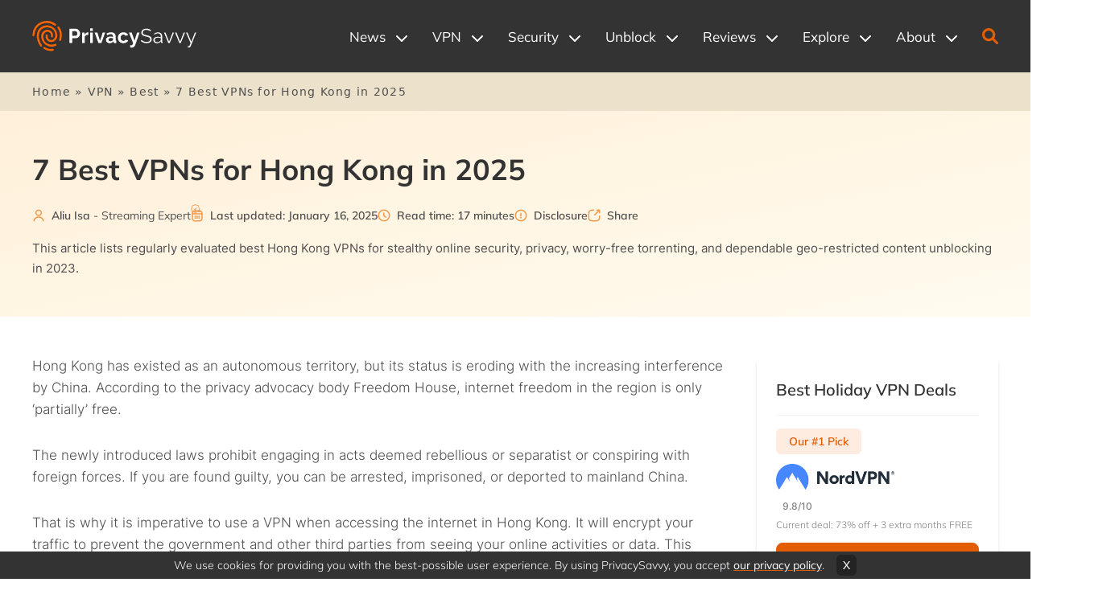

--- FILE ---
content_type: text/html; charset=UTF-8
request_url: https://privacysavvy.com/vpn/best/hong-kong/
body_size: 65403
content:
<!doctype html>
<html lang="en-US">
    <head>
        <meta charset="UTF-8" />
        <meta name="viewport" content="width=device-width, initial-scale=1.0"/>
        <meta http-equiv="Content-Type" content="text/html; charset=UTF-8"/>
        <meta http-equiv="X-UA-Compatible" content="IE=edge">

                <!-- Mulish Fonts -->
        
        <!-- Inter Fonts -->
        
        <link rel="apple-touch-icon" sizes="180x180" href="/app/themes/savvy-child/assets/favicons/apple-touch-icon.png">
        <link rel="icon" type="image/png" sizes="32x32" href="/app/themes/savvy-child/assets/favicons/favicon-32x32.png">
        <link rel="icon" type="image/png" sizes="16x16" href="/app/themes/savvy-child/assets/favicons/favicon-16x16.png">
        <link rel="manifest" href="/app/themes/savvy-child/assets/favicons/site.webmanifest">
        <link rel="mask-icon" href="/app/themes/savvy-child/assets/favicons/safari-pinned-tab.svg" color="#5bbad5">
        <link rel="shortcut icon" href="/app/themes/savvy-child/assets/favicons/favicon.ico">
                <meta name="msapplication-TileColor" content="#2b5797">
        <meta name="msapplication-config" content="/app/themes/savvy-child/assets/favicons/browserconfig.xml">
        <meta name="theme-color" content="#333333">
        
                <meta name='robots' content='index, follow, max-image-preview:large, max-snippet:-1, max-video-preview:-1' />
                <script>
                    (function(w,d,s,l,i){w[l]=w[l]||[];w[l].push({'gtm.start':
                    new Date().getTime(),event:'gtm.js'});var f=d.getElementsByTagName(s)[0],
                    j=d.createElement(s),dl=l!='dataLayer'?'&l='+l:'';j.async=true;j.src=
                    'https://www.googletagmanager.com/gtm.js?id='+i+dl;f.parentNode.insertBefore(j,f);
                    })(window,document,'script','dataLayer','GTM-PWG5M4L');
                </script>
                <!-- <script src="https://cmp.gatekeeperconsent.com/min.js" data-cfasync="false"></script>
                <script src="https://the.gatekeeperconsent.com/cmp.min.js" data-cfasync="false"></script>
                <script async src="//www.ezojs.com/ezoic/sa.min.js"></script>
                <script>
                    window.ezstandalone = window.ezstandalone || {};
                    ezstandalone.cmd = ezstandalone.cmd || [];
                </script> -->
            
	<!-- This site is optimized with the Yoast SEO Premium plugin v26.6 (Yoast SEO v26.6) - https://yoast.com/wordpress/plugins/seo/ -->
	<title>7 Best VPNs for Hong Kong in 2025 - PrivacySavvy</title>
<link rel='preload' href='/app/uploads/2020/11/privacy-savvy-logo-light-sm.png' as='image' imagesrcset='' imagesizes='' />
<link rel='preload' href='https://privacysavvy.com/app/uploads/2021/05/7-Best-VPNs-for-Hong-Kong-in-2023-1024x661.png' as='image' imagesrcset='https://privacysavvy.com/app/uploads/2021/05/7-Best-VPNs-for-Hong-Kong-in-2023-1024x661.png 1024w, https://privacysavvy.com/app/uploads/2021/05/7-Best-VPNs-for-Hong-Kong-in-2023-300x194.png 300w, https://privacysavvy.com/app/uploads/2021/05/7-Best-VPNs-for-Hong-Kong-in-2023-768x496.png 768w, https://privacysavvy.com/app/uploads/2021/05/7-Best-VPNs-for-Hong-Kong-in-2023-50x32.png 50w, https://privacysavvy.com/app/uploads/2021/05/7-Best-VPNs-for-Hong-Kong-in-2023-100x65.png 100w, https://privacysavvy.com/app/uploads/2021/05/7-Best-VPNs-for-Hong-Kong-in-2023-712x460.png 712w, https://privacysavvy.com/app/uploads/2021/05/7-Best-VPNs-for-Hong-Kong-in-2023-530x342.png 530w, https://privacysavvy.com/app/uploads/2021/05/7-Best-VPNs-for-Hong-Kong-in-2023-356x230.png 356w, https://privacysavvy.com/app/uploads/2021/05/7-Best-VPNs-for-Hong-Kong-in-2023-260x168.png 260w, https://privacysavvy.com/app/uploads/2021/05/7-Best-VPNs-for-Hong-Kong-in-2023.png 1400w' imagesizes='auto, (max-width: 1024px) 100vw, 1024px' />

	<meta name="description" content="This article lists the best Hong Kong VPNs for online security, privacy, torrenting, and dependable geo-restricted content unblocking." />
	<link rel="canonical" href="https://privacysavvy.com/vpn/best/hong-kong/" />
	<meta property="og:locale" content="en_US" />
	<meta property="og:type" content="article" />
	<meta property="og:title" content="7 Best VPNs for Hong Kong in 2025" />
	<meta property="og:description" content="This article lists the best Hong Kong VPNs for online security, privacy, torrenting, and dependable geo-restricted content unblocking." />
	<meta property="og:url" content="https://privacysavvy.com/vpn/best/hong-kong/" />
	<meta property="og:site_name" content="PrivacySavvy" />
	<meta property="article:publisher" content="https://www.facebook.com/privacysavvy/" />
	<meta property="article:modified_time" content="2025-01-16T14:17:44+00:00" />
	<meta property="og:image" content="https://privacysavvy.com/app/uploads/2021/05/7-Best-VPNs-for-Hong-Kong-in-2023.png" />
	<meta property="og:image:width" content="1400" />
	<meta property="og:image:height" content="904" />
	<meta property="og:image:type" content="image/png" />
	<meta name="twitter:card" content="summary_large_image" />
	<meta name="twitter:site" content="@privacy_savvy" />
	<script type="application/ld+json" class="yoast-schema-graph">{"@context":"https://schema.org","@graph":[{"@type":"Article","@id":"https://privacysavvy.com/vpn/best/hong-kong/#article","isPartOf":{"@id":"https://privacysavvy.com/vpn/best/hong-kong/"},"author":{"name":"Aliu Isa","@id":"https://privacysavvy.com/#/schema/person/a6a187b2653f0c87b888fbcaa29d6260"},"headline":"7 Best VPNs for Hong Kong in 2025","datePublished":"2021-05-05T15:46:47+00:00","dateModified":"2025-01-16T14:17:44+00:00","mainEntityOfPage":{"@id":"https://privacysavvy.com/vpn/best/hong-kong/"},"wordCount":3749,"commentCount":0,"publisher":{"@id":"https://privacysavvy.com/#organization"},"image":{"@id":"https://privacysavvy.com/vpn/best/hong-kong/#primaryimage"},"thumbnailUrl":"https://privacysavvy.com/app/uploads/2021/05/7-Best-VPNs-for-Hong-Kong-in-2023.png","inLanguage":"en-US","potentialAction":[{"@type":"CommentAction","name":"Comment","target":["https://privacysavvy.com/vpn/best/hong-kong/#respond"]}]},{"@type":["WebPage","FAQPage"],"@id":"https://privacysavvy.com/vpn/best/hong-kong/","url":"https://privacysavvy.com/vpn/best/hong-kong/","name":"7 Best VPNs for Hong Kong in 2025 - PrivacySavvy","isPartOf":{"@id":"https://privacysavvy.com/#website"},"primaryImageOfPage":{"@id":"https://privacysavvy.com/vpn/best/hong-kong/#primaryimage"},"image":{"@id":"https://privacysavvy.com/vpn/best/hong-kong/#primaryimage"},"thumbnailUrl":"https://privacysavvy.com/app/uploads/2021/05/7-Best-VPNs-for-Hong-Kong-in-2023.png","datePublished":"2021-05-05T15:46:47+00:00","dateModified":"2025-01-16T14:17:44+00:00","description":"This article lists the best Hong Kong VPNs for online security, privacy, torrenting, and dependable geo-restricted content unblocking.","breadcrumb":{"@id":"https://privacysavvy.com/vpn/best/hong-kong/#breadcrumb"},"mainEntity":[{"@id":"https://privacysavvy.com/vpn/best/hong-kong/#faq-question-1620148351634"}],"inLanguage":"en-US","potentialAction":[{"@type":"ReadAction","target":["https://privacysavvy.com/vpn/best/hong-kong/"]}]},{"@type":"ImageObject","inLanguage":"en-US","@id":"https://privacysavvy.com/vpn/best/hong-kong/#primaryimage","url":"https://privacysavvy.com/app/uploads/2021/05/7-Best-VPNs-for-Hong-Kong-in-2023.png","contentUrl":"https://privacysavvy.com/app/uploads/2021/05/7-Best-VPNs-for-Hong-Kong-in-2023.png","width":1400,"height":904,"caption":"Hong kong VPN"},{"@type":"BreadcrumbList","@id":"https://privacysavvy.com/vpn/best/hong-kong/#breadcrumb","itemListElement":[{"@type":"ListItem","position":1,"name":"Home","item":"https://privacysavvy.com/"},{"@type":"ListItem","position":2,"name":"VPN","item":"https://privacysavvy.com/vpn/"},{"@type":"ListItem","position":3,"name":"Best","item":"https://privacysavvy.com/vpn/best/"},{"@type":"ListItem","position":4,"name":"7 Best VPNs for Hong Kong in 2025"}]},{"@type":"WebSite","@id":"https://privacysavvy.com/#website","url":"https://privacysavvy.com/","name":"PrivacySavvy","description":"","publisher":{"@id":"https://privacysavvy.com/#organization"},"potentialAction":[{"@type":"SearchAction","target":{"@type":"EntryPoint","urlTemplate":"https://privacysavvy.com/?s={search_term_string}"},"query-input":{"@type":"PropertyValueSpecification","valueRequired":true,"valueName":"search_term_string"}}],"inLanguage":"en-US"},{"@type":"Organization","@id":"https://privacysavvy.com/#organization","name":"PrivacySavvy","alternateName":"PrivacySavvy ltd","url":"https://privacysavvy.com/","logo":{"@type":"ImageObject","inLanguage":"en-US","@id":"https://privacysavvy.com/#/schema/logo/image/","url":"https://privacysavvy.com/app/uploads/2020/11/privacy-savvy-logo-light-sm.png","contentUrl":"https://privacysavvy.com/app/uploads/2020/11/privacy-savvy-logo-light-sm.png","width":247,"height":46,"caption":"PrivacySavvy"},"image":{"@id":"https://privacysavvy.com/#/schema/logo/image/"},"sameAs":["https://www.facebook.com/privacysavvy/","https://x.com/privacy_savvy","https://www.linkedin.com/company/privacysavvy/","https://www.pinterest.com/privacysavvy"],"description":"PrivacySavvy is your ultimate digital security resource center. We report privacy news, provide geoblocking guides, review VPNs and other tools, and more.","email":"info@privacysavvy.com","legalName":"PrivacySavvy Ltd","foundingDate":"2020-09-18","duns":"226274104","numberOfEmployees":{"@type":"QuantitativeValue","minValue":"11","maxValue":"50"},"publishingPrinciples":"https://privacysavvy.com/ethics-statement-editorial-policy/","ownershipFundingInfo":"https://privacysavvy.com/disclaimer/","ethicsPolicy":"https://privacysavvy.com/ethics-statement-editorial-policy/"},{"@type":"Person","@id":"https://privacysavvy.com/#/schema/person/a6a187b2653f0c87b888fbcaa29d6260","name":"Aliu Isa","image":{"@type":"ImageObject","inLanguage":"en-US","@id":"https://privacysavvy.com/#/schema/person/image/","url":"https://secure.gravatar.com/avatar/e61e3b2c33abdfc2cff829469f9c2997cfcf787ed9e30e91d6120691747d6cf6?s=96&d=mm&r=g","contentUrl":"https://secure.gravatar.com/avatar/e61e3b2c33abdfc2cff829469f9c2997cfcf787ed9e30e91d6120691747d6cf6?s=96&d=mm&r=g","caption":"Aliu Isa"},"description":"Isa is a Nigeria-born professional writer and editor with more than 10 years of experience under his belt. Having worked with some of the most renowned organizations worldwide, he’s been able to produce and publish hundreds of high-quality articles across a wide range of niches. Over time, Isa has developed an immense interest in digital security and privacy. He has always been a privacy enthusiast, and now, he's giving it all to educate people on privacy, security, and geo-blocking issues around the world.","sameAs":["https://www.linkedin.com/in/aliu-isa-5b60a71aa/"],"knowsAbout":["Streaming","VPNs","cybersecurity","digital freedom","unblocking websites"],"jobTitle":"Streaming Expert","worksFor":"PrivacySavvy","url":"https://privacysavvy.com/author/isa/"},{"@type":"Question","@id":"https://privacysavvy.com/vpn/best/hong-kong/#faq-question-1620148351634","position":1,"url":"https://privacysavvy.com/vpn/best/hong-kong/#faq-question-1620148351634","name":"Is Netflix available in Hong Kong?","answerCount":1,"acceptedAnswer":{"@type":"Answer","text":"Yes, the company recently started offering its services in Hong Kong. However, its library in the territory is just a fraction of the content available in the US. To access that, you must be in the US or use a US IP address. You'll also be able to access other popular streaming services such as Disney+, BBC iPlayer, Amazon Prime Video, etc.","inLanguage":"en-US"},"inLanguage":"en-US"}]}</script>
	<!-- / Yoast SEO Premium plugin. -->


<link rel="alternate" type="application/rss+xml" title="PrivacySavvy &raquo; Feed" href="https://privacysavvy.com/feed/" />
<link rel="alternate" type="application/rss+xml" title="PrivacySavvy &raquo; Comments Feed" href="https://privacysavvy.com/comments/feed/" />
<link rel="alternate" type="application/rss+xml" title="PrivacySavvy &raquo; 7 Best VPNs for Hong Kong in 2025 Comments Feed" href="https://privacysavvy.com/vpn/best/hong-kong/feed/" />
<style id='wp-img-auto-sizes-contain-inline-css'>
img:is([sizes=auto i],[sizes^="auto," i]){contain-intrinsic-size:3000px 1500px}
/*# sourceURL=wp-img-auto-sizes-contain-inline-css */
</style>
<style id='wp-block-paragraph-inline-css'>
.is-small-text{font-size:.875em}.is-regular-text{font-size:1em}.is-large-text{font-size:2.25em}.is-larger-text{font-size:3em}.has-drop-cap:not(:focus):first-letter{float:left;font-size:8.4em;font-style:normal;font-weight:100;line-height:.68;margin:.05em .1em 0 0;text-transform:uppercase}body.rtl .has-drop-cap:not(:focus):first-letter{float:none;margin-left:.1em}p.has-drop-cap.has-background{overflow:hidden}:root :where(p.has-background){padding:1.25em 2.375em}:where(p.has-text-color:not(.has-link-color)) a{color:inherit}p.has-text-align-left[style*="writing-mode:vertical-lr"],p.has-text-align-right[style*="writing-mode:vertical-rl"]{rotate:180deg}
/*# sourceURL=https://privacysavvy.com/wp/wp-includes/blocks/paragraph/style.min.css */
</style>
<style id='wp-block-heading-inline-css'>
h1:where(.wp-block-heading).has-background,h2:where(.wp-block-heading).has-background,h3:where(.wp-block-heading).has-background,h4:where(.wp-block-heading).has-background,h5:where(.wp-block-heading).has-background,h6:where(.wp-block-heading).has-background{padding:1.25em 2.375em}h1.has-text-align-left[style*=writing-mode]:where([style*=vertical-lr]),h1.has-text-align-right[style*=writing-mode]:where([style*=vertical-rl]),h2.has-text-align-left[style*=writing-mode]:where([style*=vertical-lr]),h2.has-text-align-right[style*=writing-mode]:where([style*=vertical-rl]),h3.has-text-align-left[style*=writing-mode]:where([style*=vertical-lr]),h3.has-text-align-right[style*=writing-mode]:where([style*=vertical-rl]),h4.has-text-align-left[style*=writing-mode]:where([style*=vertical-lr]),h4.has-text-align-right[style*=writing-mode]:where([style*=vertical-rl]),h5.has-text-align-left[style*=writing-mode]:where([style*=vertical-lr]),h5.has-text-align-right[style*=writing-mode]:where([style*=vertical-rl]),h6.has-text-align-left[style*=writing-mode]:where([style*=vertical-lr]),h6.has-text-align-right[style*=writing-mode]:where([style*=vertical-rl]){rotate:180deg}
/*# sourceURL=https://privacysavvy.com/wp/wp-includes/blocks/heading/style.min.css */
</style>
<style id='wp-block-list-inline-css'>
ol,ul{box-sizing:border-box}:root :where(.wp-block-list.has-background){padding:1.25em 2.375em}
/*# sourceURL=https://privacysavvy.com/wp/wp-includes/blocks/list/style.min.css */
</style>
<style id='wp-block-image-inline-css'>
.wp-block-image>a,.wp-block-image>figure>a{display:inline-block}.wp-block-image img{box-sizing:border-box;height:auto;max-width:100%;vertical-align:bottom}@media not (prefers-reduced-motion){.wp-block-image img.hide{visibility:hidden}.wp-block-image img.show{animation:show-content-image .4s}}.wp-block-image[style*=border-radius] img,.wp-block-image[style*=border-radius]>a{border-radius:inherit}.wp-block-image.has-custom-border img{box-sizing:border-box}.wp-block-image.aligncenter{text-align:center}.wp-block-image.alignfull>a,.wp-block-image.alignwide>a{width:100%}.wp-block-image.alignfull img,.wp-block-image.alignwide img{height:auto;width:100%}.wp-block-image .aligncenter,.wp-block-image .alignleft,.wp-block-image .alignright,.wp-block-image.aligncenter,.wp-block-image.alignleft,.wp-block-image.alignright{display:table}.wp-block-image .aligncenter>figcaption,.wp-block-image .alignleft>figcaption,.wp-block-image .alignright>figcaption,.wp-block-image.aligncenter>figcaption,.wp-block-image.alignleft>figcaption,.wp-block-image.alignright>figcaption{caption-side:bottom;display:table-caption}.wp-block-image .alignleft{float:left;margin:.5em 1em .5em 0}.wp-block-image .alignright{float:right;margin:.5em 0 .5em 1em}.wp-block-image .aligncenter{margin-left:auto;margin-right:auto}.wp-block-image :where(figcaption){margin-bottom:1em;margin-top:.5em}.wp-block-image.is-style-circle-mask img{border-radius:9999px}@supports ((-webkit-mask-image:none) or (mask-image:none)) or (-webkit-mask-image:none){.wp-block-image.is-style-circle-mask img{border-radius:0;-webkit-mask-image:url('data:image/svg+xml;utf8,<svg viewBox="0 0 100 100" xmlns="http://www.w3.org/2000/svg"><circle cx="50" cy="50" r="50"/></svg>');mask-image:url('data:image/svg+xml;utf8,<svg viewBox="0 0 100 100" xmlns="http://www.w3.org/2000/svg"><circle cx="50" cy="50" r="50"/></svg>');mask-mode:alpha;-webkit-mask-position:center;mask-position:center;-webkit-mask-repeat:no-repeat;mask-repeat:no-repeat;-webkit-mask-size:contain;mask-size:contain}}:root :where(.wp-block-image.is-style-rounded img,.wp-block-image .is-style-rounded img){border-radius:9999px}.wp-block-image figure{margin:0}.wp-lightbox-container{display:flex;flex-direction:column;position:relative}.wp-lightbox-container img{cursor:zoom-in}.wp-lightbox-container img:hover+button{opacity:1}.wp-lightbox-container button{align-items:center;backdrop-filter:blur(16px) saturate(180%);background-color:#5a5a5a40;border:none;border-radius:4px;cursor:zoom-in;display:flex;height:20px;justify-content:center;opacity:0;padding:0;position:absolute;right:16px;text-align:center;top:16px;width:20px;z-index:100}@media not (prefers-reduced-motion){.wp-lightbox-container button{transition:opacity .2s ease}}.wp-lightbox-container button:focus-visible{outline:3px auto #5a5a5a40;outline:3px auto -webkit-focus-ring-color;outline-offset:3px}.wp-lightbox-container button:hover{cursor:pointer;opacity:1}.wp-lightbox-container button:focus{opacity:1}.wp-lightbox-container button:focus,.wp-lightbox-container button:hover,.wp-lightbox-container button:not(:hover):not(:active):not(.has-background){background-color:#5a5a5a40;border:none}.wp-lightbox-overlay{box-sizing:border-box;cursor:zoom-out;height:100vh;left:0;overflow:hidden;position:fixed;top:0;visibility:hidden;width:100%;z-index:100000}.wp-lightbox-overlay .close-button{align-items:center;cursor:pointer;display:flex;justify-content:center;min-height:40px;min-width:40px;padding:0;position:absolute;right:calc(env(safe-area-inset-right) + 16px);top:calc(env(safe-area-inset-top) + 16px);z-index:5000000}.wp-lightbox-overlay .close-button:focus,.wp-lightbox-overlay .close-button:hover,.wp-lightbox-overlay .close-button:not(:hover):not(:active):not(.has-background){background:none;border:none}.wp-lightbox-overlay .lightbox-image-container{height:var(--wp--lightbox-container-height);left:50%;overflow:hidden;position:absolute;top:50%;transform:translate(-50%,-50%);transform-origin:top left;width:var(--wp--lightbox-container-width);z-index:9999999999}.wp-lightbox-overlay .wp-block-image{align-items:center;box-sizing:border-box;display:flex;height:100%;justify-content:center;margin:0;position:relative;transform-origin:0 0;width:100%;z-index:3000000}.wp-lightbox-overlay .wp-block-image img{height:var(--wp--lightbox-image-height);min-height:var(--wp--lightbox-image-height);min-width:var(--wp--lightbox-image-width);width:var(--wp--lightbox-image-width)}.wp-lightbox-overlay .wp-block-image figcaption{display:none}.wp-lightbox-overlay button{background:none;border:none}.wp-lightbox-overlay .scrim{background-color:#fff;height:100%;opacity:.9;position:absolute;width:100%;z-index:2000000}.wp-lightbox-overlay.active{visibility:visible}@media not (prefers-reduced-motion){.wp-lightbox-overlay.active{animation:turn-on-visibility .25s both}.wp-lightbox-overlay.active img{animation:turn-on-visibility .35s both}.wp-lightbox-overlay.show-closing-animation:not(.active){animation:turn-off-visibility .35s both}.wp-lightbox-overlay.show-closing-animation:not(.active) img{animation:turn-off-visibility .25s both}.wp-lightbox-overlay.zoom.active{animation:none;opacity:1;visibility:visible}.wp-lightbox-overlay.zoom.active .lightbox-image-container{animation:lightbox-zoom-in .4s}.wp-lightbox-overlay.zoom.active .lightbox-image-container img{animation:none}.wp-lightbox-overlay.zoom.active .scrim{animation:turn-on-visibility .4s forwards}.wp-lightbox-overlay.zoom.show-closing-animation:not(.active){animation:none}.wp-lightbox-overlay.zoom.show-closing-animation:not(.active) .lightbox-image-container{animation:lightbox-zoom-out .4s}.wp-lightbox-overlay.zoom.show-closing-animation:not(.active) .lightbox-image-container img{animation:none}.wp-lightbox-overlay.zoom.show-closing-animation:not(.active) .scrim{animation:turn-off-visibility .4s forwards}}@keyframes show-content-image{0%{visibility:hidden}99%{visibility:hidden}to{visibility:visible}}@keyframes turn-on-visibility{0%{opacity:0}to{opacity:1}}@keyframes turn-off-visibility{0%{opacity:1;visibility:visible}99%{opacity:0;visibility:visible}to{opacity:0;visibility:hidden}}@keyframes lightbox-zoom-in{0%{transform:translate(calc((-100vw + var(--wp--lightbox-scrollbar-width))/2 + var(--wp--lightbox-initial-left-position)),calc(-50vh + var(--wp--lightbox-initial-top-position))) scale(var(--wp--lightbox-scale))}to{transform:translate(-50%,-50%) scale(1)}}@keyframes lightbox-zoom-out{0%{transform:translate(-50%,-50%) scale(1);visibility:visible}99%{visibility:visible}to{transform:translate(calc((-100vw + var(--wp--lightbox-scrollbar-width))/2 + var(--wp--lightbox-initial-left-position)),calc(-50vh + var(--wp--lightbox-initial-top-position))) scale(var(--wp--lightbox-scale));visibility:hidden}}
/*# sourceURL=https://privacysavvy.com/wp/wp-includes/blocks/image/style.min.css */
</style>
<style id='wp-block-table-inline-css'>
.wp-block-table{overflow-x:auto}.wp-block-table table{border-collapse:collapse;width:100%}.wp-block-table thead{border-bottom:3px solid}.wp-block-table tfoot{border-top:3px solid}.wp-block-table td,.wp-block-table th{border:1px solid;padding:.5em}.wp-block-table .has-fixed-layout{table-layout:fixed;width:100%}.wp-block-table .has-fixed-layout td,.wp-block-table .has-fixed-layout th{word-break:break-word}.wp-block-table.aligncenter,.wp-block-table.alignleft,.wp-block-table.alignright{display:table;width:auto}.wp-block-table.aligncenter td,.wp-block-table.aligncenter th,.wp-block-table.alignleft td,.wp-block-table.alignleft th,.wp-block-table.alignright td,.wp-block-table.alignright th{word-break:break-word}.wp-block-table .has-subtle-light-gray-background-color{background-color:#f3f4f5}.wp-block-table .has-subtle-pale-green-background-color{background-color:#e9fbe5}.wp-block-table .has-subtle-pale-blue-background-color{background-color:#e7f5fe}.wp-block-table .has-subtle-pale-pink-background-color{background-color:#fcf0ef}.wp-block-table.is-style-stripes{background-color:initial;border-collapse:inherit;border-spacing:0}.wp-block-table.is-style-stripes tbody tr:nth-child(odd){background-color:#f0f0f0}.wp-block-table.is-style-stripes.has-subtle-light-gray-background-color tbody tr:nth-child(odd){background-color:#f3f4f5}.wp-block-table.is-style-stripes.has-subtle-pale-green-background-color tbody tr:nth-child(odd){background-color:#e9fbe5}.wp-block-table.is-style-stripes.has-subtle-pale-blue-background-color tbody tr:nth-child(odd){background-color:#e7f5fe}.wp-block-table.is-style-stripes.has-subtle-pale-pink-background-color tbody tr:nth-child(odd){background-color:#fcf0ef}.wp-block-table.is-style-stripes td,.wp-block-table.is-style-stripes th{border-color:#0000}.wp-block-table.is-style-stripes{border-bottom:1px solid #f0f0f0}.wp-block-table .has-border-color td,.wp-block-table .has-border-color th,.wp-block-table .has-border-color tr,.wp-block-table .has-border-color>*{border-color:inherit}.wp-block-table table[style*=border-top-color] tr:first-child,.wp-block-table table[style*=border-top-color] tr:first-child td,.wp-block-table table[style*=border-top-color] tr:first-child th,.wp-block-table table[style*=border-top-color]>*,.wp-block-table table[style*=border-top-color]>* td,.wp-block-table table[style*=border-top-color]>* th{border-top-color:inherit}.wp-block-table table[style*=border-top-color] tr:not(:first-child){border-top-color:initial}.wp-block-table table[style*=border-right-color] td:last-child,.wp-block-table table[style*=border-right-color] th,.wp-block-table table[style*=border-right-color] tr,.wp-block-table table[style*=border-right-color]>*{border-right-color:inherit}.wp-block-table table[style*=border-bottom-color] tr:last-child,.wp-block-table table[style*=border-bottom-color] tr:last-child td,.wp-block-table table[style*=border-bottom-color] tr:last-child th,.wp-block-table table[style*=border-bottom-color]>*,.wp-block-table table[style*=border-bottom-color]>* td,.wp-block-table table[style*=border-bottom-color]>* th{border-bottom-color:inherit}.wp-block-table table[style*=border-bottom-color] tr:not(:last-child){border-bottom-color:initial}.wp-block-table table[style*=border-left-color] td:first-child,.wp-block-table table[style*=border-left-color] th,.wp-block-table table[style*=border-left-color] tr,.wp-block-table table[style*=border-left-color]>*{border-left-color:inherit}.wp-block-table table[style*=border-style] td,.wp-block-table table[style*=border-style] th,.wp-block-table table[style*=border-style] tr,.wp-block-table table[style*=border-style]>*{border-style:inherit}.wp-block-table table[style*=border-width] td,.wp-block-table table[style*=border-width] th,.wp-block-table table[style*=border-width] tr,.wp-block-table table[style*=border-width]>*{border-style:inherit;border-width:inherit}
/*# sourceURL=https://privacysavvy.com/wp/wp-includes/blocks/table/style.min.css */
</style>
<style id='classic-theme-styles-inline-css'>
/*! This file is auto-generated */
.wp-block-button__link{color:#fff;background-color:#32373c;border-radius:9999px;box-shadow:none;text-decoration:none;padding:calc(.667em + 2px) calc(1.333em + 2px);font-size:1.125em}.wp-block-file__button{background:#32373c;color:#fff;text-decoration:none}
/*# sourceURL=/wp-includes/css/classic-themes.min.css */
</style>
<style class='flying-press-used-css' original-href='https://privacysavvy.com/app/cache/flying-press/2902497d74ea.vscf-style.min.css'>#vscf input:invalid,#vscf textarea:invalid{border-color:red}</style>
<link rel='stylesheet' id='vscf-styles-css' href='https://privacysavvy.com/app/cache/flying-press/2902497d74ea.vscf-style.min.css' media="print"  onload="this.onload=null;this.rel='stylesheet';this.media='all';"/>
<style class='flying-press-used-css' original-href='https://privacysavvy.com/app/cache/flying-press/82e102d896b1.all.css'>/*! tailwindcss v3.0.23 | MIT License | https://tailwindcss.com*/*,:after,:before{border:0 solid;box-sizing:border-box}:after,:before{--tw-content:""}html{-webkit-text-size-adjust:100%;font-family:ui-sans-serif,system-ui,-apple-system,BlinkMacSystemFont,Segoe UI,Roboto,Helvetica Neue,Arial,Noto Sans,sans-serif,Apple Color Emoji,Segoe UI Emoji,Segoe UI Symbol,Noto Color Emoji;line-height:1.5;-moz-tab-size:4;-o-tab-size:4;tab-size:4}body{line-height:inherit;margin:0}hr{border-top-width:1px;color:inherit;height:0}h1,h2,h3,h4,h5,h6{font-size:inherit;font-weight:inherit}a{color:inherit;text-decoration:inherit}b,strong{font-weight:bolder}table{border-collapse:collapse;border-color:inherit;text-indent:0}button,input,optgroup,select,textarea{color:inherit;font-family:inherit;font-size:100%;line-height:inherit;margin:0;padding:0}button,select{text-transform:none}[type=button],[type=reset],[type=submit],button{-webkit-appearance:button;background-color:#fff0;background-image:none}:-moz-focusring{outline:auto}:-moz-ui-invalid{box-shadow:none}::-webkit-inner-spin-button,::-webkit-outer-spin-button{height:auto}[type=search]{-webkit-appearance:textfield;outline-offset:-2px}::-webkit-search-decoration{-webkit-appearance:none}::-webkit-file-upload-button{-webkit-appearance:button;font:inherit}blockquote,dd,dl,figure,h1,h2,h3,h4,h5,h6,hr,p,pre{margin:0}menu,ol,ul{list-style:none;margin:0;padding:0}textarea{resize:vertical}input::-moz-placeholder,textarea::-moz-placeholder{color:#9ca3af;opacity:1}input:-ms-input-placeholder,textarea:-ms-input-placeholder{color:#9ca3af;opacity:1}input::placeholder,textarea::placeholder{color:#9ca3af;opacity:1}[role=button],button{cursor:pointer}:disabled{cursor:default}audio,canvas,embed,iframe,img,object,svg,video{display:block;vertical-align:middle}img,video{height:auto;max-width:100%}[hidden]{display:none}*,:after,:before{--tw-translate-x:0;--tw-translate-y:0;--tw-rotate:0;--tw-skew-x:0;--tw-skew-y:0;--tw-scale-x:1;--tw-scale-y:1;--tw-pan-x:;--tw-pan-y:;--tw-pinch-zoom:;--tw-scroll-snap-strictness:proximity;--tw-ordinal:;--tw-slashed-zero:;--tw-numeric-figure:;--tw-numeric-spacing:;--tw-numeric-fraction:;--tw-ring-inset:;--tw-ring-offset-width:0px;--tw-ring-offset-color:#fff;--tw-ring-color:rgba(59,130,246,.5);--tw-ring-offset-shadow:0 0 #0000;--tw-ring-shadow:0 0 #0000;--tw-shadow:0 0 #0000;--tw-shadow-colored:0 0 #0000;--tw-blur:;--tw-brightness:;--tw-contrast:;--tw-grayscale:;--tw-hue-rotate:;--tw-invert:;--tw-saturate:;--tw-sepia:;--tw-drop-shadow:;--tw-backdrop-blur:;--tw-backdrop-brightness:;--tw-backdrop-contrast:;--tw-backdrop-grayscale:;--tw-backdrop-hue-rotate:;--tw-backdrop-invert:;--tw-backdrop-opacity:;--tw-backdrop-saturate:;--tw-backdrop-sepia:}@font-face{font-display:swap;font-family:Mulish;font-style:normal;font-weight:900;src:url(https://privacysavvy.com/app/themes/savvy-child/assets/fonts/mulish/Mulish-Black.woff2) format("woff2"),url(https://privacysavvy.com/app/themes/savvy-child/assets/fonts/mulish/Mulish-Black.woff) format("woff")}@font-face{font-display:swap;font-family:Mulish;font-style:normal;font-weight:700;src:url(https://privacysavvy.com/app/themes/savvy-child/assets/fonts/mulish/Mulish-ExtraBold.woff2) format("woff2"),url(https://privacysavvy.com/app/themes/savvy-child/assets/fonts/mulish/Mulish-ExtraBold.woff) format("woff")}@font-face{font-display:swap;font-family:Mulish;font-style:normal;font-weight:600;src:url(https://privacysavvy.com/app/themes/savvy-child/assets/fonts/mulish/Mulish-SemiBold.woff2) format("woff2"),url(https://privacysavvy.com/app/themes/savvy-child/assets/fonts/mulish/Mulish-SemiBold.woff) format("woff")}@font-face{font-display:swap;font-family:Mulish;font-style:normal;font-weight:700;src:url(https://privacysavvy.com/app/themes/savvy-child/assets/fonts/mulish/Mulish-Bold.woff2) format("woff2"),url(https://privacysavvy.com/app/themes/savvy-child/assets/fonts/mulish/Mulish-Bold.woff) format("woff")}@font-face{font-display:swap;font-family:Mulish;font-style:normal;font-weight:500;src:url(https://privacysavvy.com/app/themes/savvy-child/assets/fonts/mulish/Mulish-Medium.woff2) format("woff2"),url(https://privacysavvy.com/app/themes/savvy-child/assets/fonts/mulish/Mulish-Medium.woff) format("woff")}@font-face{font-display:swap;font-family:Mulish;font-style:normal;font-weight:400;src:url(https://privacysavvy.com/app/themes/savvy-child/assets/fonts/mulish/Mulish-Regular.woff2) format("woff2"),url(https://privacysavvy.com/app/themes/savvy-child/assets/fonts/mulish/Mulish-Regular.woff) format("woff")}@font-face{font-display:swap;font-family:Mulish;font-style:normal;font-weight:200;src:url(https://privacysavvy.com/app/themes/savvy-child/assets/fonts/mulish/Mulish-ExtraLight.woff2) format("woff2"),url(https://privacysavvy.com/app/themes/savvy-child/assets/fonts/mulish/Mulish-ExtraLight.woff) format("woff")}@font-face{font-display:swap;font-family:Mulish;font-style:normal;font-weight:300;src:url(https://privacysavvy.com/app/themes/savvy-child/assets/fonts/mulish/Mulish-Light.woff2) format("woff2"),url(https://privacysavvy.com/app/themes/savvy-child/assets/fonts/mulish/Mulish-Light.woff) format("woff")}@font-face{font-display:swap;font-family:Inter;font-style:normal;font-weight:700;src:url(https://privacysavvy.com/app/themes/savvy-child/assets/fonts/inter/Inter-Bold.woff2) format("woff2"),url(https://privacysavvy.com/app/themes/savvy-child/assets/fonts/inter/Inter-Bold.woff) format("woff")}@font-face{font-display:swap;font-family:Inter;font-style:normal;font-weight:200;src:url(https://privacysavvy.com/app/themes/savvy-child/assets/fonts/inter/Inter-ExtraLight.woff2) format("woff2"),url(https://privacysavvy.com/app/themes/savvy-child/assets/fonts/inter/Inter-ExtraLight.woff) format("woff")}@font-face{font-display:swap;font-family:Inter;font-style:normal;font-weight:700;src:url(https://privacysavvy.com/app/themes/savvy-child/assets/fonts/inter/Inter-ExtraBold.woff2) format("woff2"),url(https://privacysavvy.com/app/themes/savvy-child/assets/fonts/inter/Inter-ExtraBold.woff) format("woff")}@font-face{font-display:swap;font-family:Inter;font-style:normal;font-weight:900;src:url(https://privacysavvy.com/app/themes/savvy-child/assets/fonts/inter/Inter-Black.woff2) format("woff2"),url(https://privacysavvy.com/app/themes/savvy-child/assets/fonts/inter/Inter-Black.woff) format("woff")}@font-face{font-display:swap;font-family:Inter;font-style:normal;font-weight:400;src:url(https://privacysavvy.com/app/themes/savvy-child/assets/fonts/inter/Inter-Regular.woff2) format("woff2"),url(https://privacysavvy.com/app/themes/savvy-child/assets/fonts/inter/Inter-Regular.woff) format("woff")}@font-face{font-display:swap;font-family:Inter;font-style:normal;font-weight:600;src:url(https://privacysavvy.com/app/themes/savvy-child/assets/fonts/inter/Inter-SemiBold.woff2) format("woff2"),url(https://privacysavvy.com/app/themes/savvy-child/assets/fonts/inter/Inter-SemiBold.woff) format("woff")}@font-face{font-display:swap;font-family:Inter;font-style:normal;font-weight:100;src:url(https://privacysavvy.com/app/themes/savvy-child/assets/fonts/inter/Inter-Thin.woff2) format("woff2"),url(https://privacysavvy.com/app/themes/savvy-child/assets/fonts/inter/Inter-Thin.woff) format("woff")}@font-face{font-display:swap;font-family:Inter;font-style:normal;font-weight:500;src:url(https://privacysavvy.com/app/themes/savvy-child/assets/fonts/inter/Inter-Medium.woff2) format("woff2"),url(https://privacysavvy.com/app/themes/savvy-child/assets/fonts/inter/Inter-Medium.woff) format("woff")}@font-face{font-display:swap;font-family:Inter;font-style:normal;font-weight:300;src:url(https://privacysavvy.com/app/themes/savvy-child/assets/fonts/inter/Inter-Light.woff2) format("woff2"),url(https://privacysavvy.com/app/themes/savvy-child/assets/fonts/inter/Inter-Light.woff) format("woff")}:root{--font_mulish:"Mulish",sans-serif;--font_inter:"Inter",sans-serif}input:focus-visible{border-color:#e25d04;outline:none}textarea:focus-visible{border-color:#e25d04;outline:none}.savvy-post ul:not(.__not_default){margin-bottom:30px}.savvy-post ul:not(.__not_default)>li{word-wrap:break-word;color:#4f4f4f;font-family:var(--font_inter);font-size:17px;font-weight:300;line-height:27px;margin-left:1.4em;position:relative}.savvy-post ul:not(.__not_default)>li:last-child{margin-bottom:0}.savvy-post ul:not(.__not_default)>li:not(:last-child){margin-bottom:5px}.savvy-post ul:not(.__not_default)>li:before{background-color:#e25d04;border-radius:1000px;content:"";display:block;height:9px;left:-20px;position:absolute;top:10px;width:9px}.savvy-post ol{counter-reset:ps-ol-counter;list-style-type:none;margin-bottom:30px}.savvy-post ol>li{color:#4f4f4f;counter-increment:ps-ol-counter;font-size:17px;font-weight:300;line-height:27px;position:relative}.savvy-post ol>li:before{color:#e25d04;content:counter(ps-ol-counter) ". ";font-weight:600}.savvy-post ol>li:last-child{margin-bottom:0}.savvy-post ol>li:not(:last-child){margin-bottom:5px}.savvy-post_content .wp-block-list{word-wrap:break-word!important}.savvy-post_content .wp-block-image{margin-bottom:40px;margin-top:40px}.savvy-post_content .wp-block-image>figure{display:table}.savvy-post_content .wp-block-image>figure>img{border-radius:8px}@media only screen and (max-width:1199px){.savvy-post_content form#vscf input.form-control,.savvy-post_content form#vscf textarea{width:100%}}.savvy-table_of_contents.active .savvy-table_of_contents_content{max-height:100vh;overflow:visible;transition:.4s ease}@media screen and (max-width:1200px){.savvy-table_of_contents.active .savvy-table_of_contents_content{max-height:0;overflow:hidden}}.savvy-table_of_contents.active .savvy-icon_chevrondown{transform:rotate(180deg);transition:.4s ease}.savvy-table_of_contents.active_mobile .savvy-table_of_contents_content{max-height:100vh;overflow:visible;transition:.4s ease}.savvy-table_of_contents.active_mobile .savvy-icon_bars{display:none}.savvy-table_of_contents.active_mobile .savvy-icon_cancel{display:block}@media screen and (min-width:1199px){.savvy-table_of_contents.active_mobile .savvy-icon_bars,.savvy-table_of_contents.active_mobile .savvy-icon_cancel{display:none}}.savvy-table_of_contents nav>ol>li.savvy-toc_heading__active>a{color:#333;font-weight:700}.savvy-table_of_contents nav>ol>li.savvy-toc_heading__active>a>span{color:#e25d04}.savvy-table_of_contents nav>ol>li.savvy-toc_heading__active:before{background-color:#e25d04;bottom:-2px;content:"";display:block;height:2px;left:0;position:absolute;width:var(--savvy_toc_line_width)}.savvy-table_of_contents nav>ol>li.savvy-toc_heading__active>div>ol>li.savvy-toc_heading__active>a>span{color:#e25d04}@media screen and (min-width:1109px){.savvy-table_of_contents .savvy-toc_heading__active>div{max-height:1200vh}.savvy-table_of_contents .savvy-toc_heading__active>label{transform:rotate(180deg)}}.savvy-table_of_contents nav>ol>li li.savvy-toc_heading__active>a{color:#333;font-weight:700}.savvy_popup,.savvy_popup_content{transition:.4s ease}.savvy_popup.savvy_popup__active{opacity:1;transition:opacity .4s ease;visibility:visible}.savvy_popup.savvy_popup__active .savvy_popup_content{opacity:1;transform:translateY(0);transition:.4s ease}h1,h2,h3,h4,h5,h6{font-family:var(--font_mulish)}p{color:#4f4f4f;font-family:var(--font_inter);font-size:17px;font-weight:300;line-height:27px;margin-bottom:30px}b,strong{font-weight:600}a{color:#333;cursor:pointer;font-weight:400;text-decoration:underline;-webkit-text-decoration-color:#e25d04;text-decoration-color:#e25d04;text-decoration-thickness:2px}a:hover{color:#e25d04}h1{font-size:36px;line-height:50px;margin-bottom:20px}h1,h2{color:#333;font-weight:700}h2{font-size:36px;line-height:50px;margin-bottom:30px}h3{color:#333;font-size:28px;font-weight:700;line-height:35px;margin-bottom:25px}h4{font-size:20px;line-height:30px}h4,h5{color:#333;font-weight:700;margin-bottom:15px}h5{font-size:18px;line-height:26px}.container{margin-left:auto;margin-right:auto;max-width:1200px;padding-left:0;padding-right:0}@media (max-width:1199px){.container{max-width:100%;padding-left:15px;padding-right:15px}}.pointer-events-none{pointer-events:none}.invisible{visibility:hidden}.fixed{position:fixed}.absolute{position:absolute}.relative{position:relative}.sticky{position:-webkit-sticky;position:sticky}.right-0{right:0}.top-0{top:0}.-top-16{top:-4rem}.top-2\/4{top:50%}.top-1\.5{top:.375rem}.top-1{top:.25rem}.left-1\/2,.left-2\/4{left:50%}.top-1\/2{top:50%}.left-12{left:3rem}.bottom-8{bottom:2rem}.left-0{left:0}.left-24{left:6rem}.top-\[calc\(100\%_\+_1px\)\]{top:calc(100% + 1px)}.top-full{top:100%}.left-full{left:100%}.top-8{top:2rem}.right-5{right:1.25rem}.top-\[calc\(100\%_\+_7px\)\]{top:calc(100% + 7px)}.bottom-full{bottom:100%}.left-44{left:11rem}.left-5{left:1.25rem}.top-5{top:1.25rem}.left-4{left:1rem}.top-4{top:1rem}.bottom-\[10px\]{bottom:10px}.left-\[10px\]{left:10px}.top-\[25px\]{top:25px}.left-6{left:1.5rem}.bottom-6{bottom:1.5rem}.right-2{right:.5rem}.top-2{top:.5rem}.right-6{right:1.5rem}.bottom-0{bottom:0}.left-\[calc\(\(100vw_-_100\%\)_\/_2_\*_-1\)\]{left:calc(-50vw - -50%)}.top-\[calc\(\(100vh_-_100\%\)_\/_2_\*_-1\)\]{top:calc(-50vh - -50%)}.-top-1{top:-.25rem}.-right-5{right:-1.25rem}.left-3{left:.75rem}.top-3\.5{top:.875rem}.top-3{top:.75rem}.right-\[calc\(100\%_-_32px\)\]{right:calc(100% - 32px)}.-left-4{left:-1rem}.right-4{right:1rem}.bottom-4{bottom:1rem}.left-20{left:5rem}.right-1{right:.25rem}.right-10{right:2.5rem}.top-10{top:2.5rem}.-bottom-8{bottom:-2rem}.right-3\.5{right:.875rem}.top-6{top:1.5rem}.right-3{right:.75rem}.left-\[calc\(50\%_\+_5px\)\]{left:calc(50% + 5px)}.top-11{top:2.75rem}.bottom-\[calc\(100\%_\+_12px\)\]{bottom:calc(100% + 12px)}.top-\[calc\(100\%_-_1px\)\]{top:calc(100% - 1px)}.z-10{z-index:10}.-z-10{z-index:-10}.z-0{z-index:0}.z-\[99999\]{z-index:99999}.z-50{z-index:50}.z-20{z-index:20}.z-40{z-index:40}.m-px{margin:1px}.mx-auto{margin-left:auto;margin-right:auto}.my-16{margin-bottom:4rem;margin-top:4rem}.mx-2{margin-left:.5rem;margin-right:.5rem}.mb-12{margin-bottom:3rem}.mb-0{margin-bottom:0}.mt-4{margin-top:1rem}.mr-3\.5{margin-right:.875rem}.mr-3{margin-right:.75rem}.mb-4{margin-bottom:1rem}.ml-3\.5{margin-left:.875rem}.ml-3{margin-left:.75rem}.mt-2{margin-top:.5rem}.mb-10{margin-bottom:2.5rem}.mb-8{margin-bottom:2rem}.mr-5{margin-right:1.25rem}.ml-0{margin-left:0}.mr-auto{margin-right:auto}.ml-auto{margin-left:auto}.ml-\[23px\]{margin-left:23px}.mb-2{margin-bottom:.5rem}.mr-2{margin-right:.5rem}.mb-3{margin-bottom:.75rem}.ml-2\.5{margin-left:.625rem}.ml-2{margin-left:.5rem}.mr-4{margin-right:1rem}.ml-6{margin-left:1.5rem}.ml-4{margin-left:1rem}.mt-1{margin-top:.25rem}.mb-6{margin-bottom:1.5rem}.mb-1{margin-bottom:.25rem}.mt-3{margin-top:.75rem}.mb-5{margin-bottom:1.25rem}.ml-px{margin-left:1px}.ml-5{margin-left:1.25rem}.ml-1{margin-left:.25rem}.mb-14{margin-bottom:3.5rem}.mr-8{margin-right:2rem}.mr-2\.5{margin-right:.625rem}.mr-1\.5{margin-right:.375rem}.mr-1{margin-right:.25rem}.ml-1\.5{margin-left:.375rem}.mt-7{margin-top:1.75rem}.mb-11{margin-bottom:2.75rem}.mb-9{margin-bottom:2.25rem}.mb-20{margin-bottom:5rem}.mt-auto{margin-top:auto}.mr-px{margin-right:1px}.block{display:block}.inline-block{display:inline-block}.inline{display:inline}.flex{display:flex}.inline-flex{display:inline-flex}.grid{display:grid}.hidden{display:none}.h-full{height:100%}.h-5{height:1.25rem}.h-3{height:.75rem}.h-72{height:18rem}.h-9{height:2.25rem}.h-6{height:1.5rem}.h-10{height:2.5rem}.h-0{height:0}.h-4{height:1rem}.h-8{height:2rem}.h-7{height:1.75rem}.h-2{height:.5rem}.h-fit{height:-webkit-fit-content;height:-moz-fit-content;height:fit-content}.h-44{height:11rem}.h-screen{height:100vh}.h-auto{height:auto}.h-12{height:3rem}.max-h-0{max-height:0}.min-h-\[7vh\]{min-height:7vh}.min-h-\[calc\(100vh_-_572px\)\]{min-height:calc(100vh - 572px)}.min-h-\[90px\]{min-height:90px}.w-24{width:6rem}.w-full{width:100%}.w-fit{width:-webkit-fit-content;width:-moz-fit-content;width:fit-content}.w-5{width:1.25rem}.w-3\.5{width:.875rem}.w-3{width:.75rem}.w-\[70\%\]{width:70%}.w-\[30\%\]{width:30%}.w-16{width:4rem}.w-9\/12{width:75%}.w-14{width:3.5rem}.w-9{width:2.25rem}.w-1\/2{width:50%}.w-28{width:7rem}.w-auto{width:auto}.w-72{width:18rem}.w-20{width:5rem}.w-6{width:1.5rem}.w-96{width:24rem}.w-px{width:1px}.w-0{width:0}.w-\[50px\]{width:50px}.w-\[120px\]{width:120px}.w-\[calc\(50\%_-_10px\)\]{width:calc(50% - 10px)}.w-4{width:1rem}.w-\[400px\]{width:400px}.w-8{width:2rem}.w-44{width:11rem}.w-7{width:1.75rem}.w-52{width:13rem}.w-\[calc\(100vw_-_30px\)\]{width:calc(100vw - 30px)}.w-5\/12{width:41.666667%}.w-7\/12{width:58.333333%}.w-\[calc\(100\%_-_20px\)\]{width:calc(100% - 20px)}.w-48{width:12rem}.w-32{width:8rem}.w-2\/4{width:50%}.w-80{width:20rem}.w-\[calc\(100\%_-_3rem\)\]{width:calc(100% - 3rem)}.w-10{width:2.5rem}.w-\[calc\(100\%\+28px\)\]{width:calc(100% + 28px)}.w-6\/12{width:50%}.w-3\/12{width:25%}.w-\[190px\]{width:190px}.w-\[calc\(\(100\%_\/_2\)_-_10px\)\]{width:calc(50% - 10px)}.w-11{width:2.75rem}.w-screen{width:100vw}.w-130{width:540px}.w-40{width:10rem}.w-56{width:14rem}.w-\[92px\]{width:92px}.w-8\/12{width:66.666667%}.w-\[calc\(100\%_\/_2_-_61px\)\]{width:calc(50% - 61px)}.w-\[900px\]{width:900px}.w-\[300px\]{width:300px}.w-11\/12{width:91.666667%}.max-w-lg{max-width:32rem}.max-w-xs{max-width:20rem}.max-w-4xl{max-width:56rem}.max-w-0{max-width:0}.flex-1{flex:1 1 0%}.flex-shrink-0,.shrink-0{flex-shrink:0}.grow-0{flex-grow:0}.-translate-y-2\/4,.translate-x-2\/4{transform:translate(var(--tw-translate-x),var(--tw-translate-y)) rotate(var(--tw-rotate)) skewX(var(--tw-skew-x)) skewY(var(--tw-skew-y)) scaleX(var(--tw-scale-x)) scaleY(var(--tw-scale-y))}.-translate-y-2\/4{--tw-translate-y:-50%}.-translate-x-1\/2,.-translate-y-1\/2{transform:translate(var(--tw-translate-x),var(--tw-translate-y)) rotate(var(--tw-rotate)) skewX(var(--tw-skew-x)) skewY(var(--tw-skew-y)) scaleX(var(--tw-scale-x)) scaleY(var(--tw-scale-y))}.-translate-y-1\/2{--tw-translate-y:-50%}.-translate-x-2\/4{--tw-translate-x:-50%}.-translate-x-2\/4,.-translate-y-3{transform:translate(var(--tw-translate-x),var(--tw-translate-y)) rotate(var(--tw-rotate)) skewX(var(--tw-skew-x)) skewY(var(--tw-skew-y)) scaleX(var(--tw-scale-x)) scaleY(var(--tw-scale-y))}.-translate-y-3{--tw-translate-y:-0.75rem}.-translate-x-3{--tw-translate-x:-0.75rem}.-translate-x-3,.-translate-x-full{transform:translate(var(--tw-translate-x),var(--tw-translate-y)) rotate(var(--tw-rotate)) skewX(var(--tw-skew-x)) skewY(var(--tw-skew-y)) scaleX(var(--tw-scale-x)) scaleY(var(--tw-scale-y))}.-translate-x-full{--tw-translate-x:-100%}.-translate-y-1\/4{--tw-translate-y:-25%}.-rotate-90,.-translate-y-1\/4{transform:translate(var(--tw-translate-x),var(--tw-translate-y)) rotate(var(--tw-rotate)) skewX(var(--tw-skew-x)) skewY(var(--tw-skew-y)) scaleX(var(--tw-scale-x)) scaleY(var(--tw-scale-y))}.-rotate-90{--tw-rotate:-90deg}.rotate-180{--tw-rotate:180deg}.-rotate-45,.rotate-180{transform:translate(var(--tw-translate-x),var(--tw-translate-y)) rotate(var(--tw-rotate)) skewX(var(--tw-skew-x)) skewY(var(--tw-skew-y)) scaleX(var(--tw-scale-x)) scaleY(var(--tw-scale-y))}.rotate-90{--tw-rotate:90deg}.rotate-45,.rotate-90{transform:translate(var(--tw-translate-x),var(--tw-translate-y)) rotate(var(--tw-rotate)) skewX(var(--tw-skew-x)) skewY(var(--tw-skew-y)) scaleX(var(--tw-scale-x)) scaleY(var(--tw-scale-y))}@-webkit-keyframes fadeOut{0%{opacity:0;transform:translateX(-30px)}to{opacity:1;transform:translateX(0)}}.animate-fade_in_0{-webkit-animation:fadeOut .4s ease-in-out 0s forwards;animation:fadeOut .4s ease-in-out 0s forwards}.animate-fade_in_1{-webkit-animation:fadeOut .4s ease-in-out .1s forwards;animation:fadeOut .4s ease-in-out .1s forwards}.animate-fade_in_2{-webkit-animation:fadeOut .4s ease-in-out .2s forwards;animation:fadeOut .4s ease-in-out .2s forwards}.animate-fade_in_3{-webkit-animation:fadeOut .4s ease-in-out .3s forwards;animation:fadeOut .4s ease-in-out .3s forwards}@keyframes fadeOut{0%{opacity:0;transform:translateX(-30px)}to{opacity:1;transform:translateX(0)}}.animate-fade_in_4{-webkit-animation:fadeOut .4s ease-in-out .4s forwards;animation:fadeOut .4s ease-in-out .4s forwards}.cursor-pointer{cursor:pointer}.cursor-auto{cursor:auto}.list-none{list-style-type:none}.grid-cols-2{grid-template-columns:repeat(2,minmax(0,1fr))}.grid-cols-\[repeat\(auto-fill\2c _minmax\(195px\2c _1fr\)\)\]{grid-template-columns:repeat(auto-fill,minmax(195px,1fr))}.grid-cols-\[repeat\(auto-fill\2c _minmax\(320px\2c _1fr\)\)\]{grid-template-columns:repeat(auto-fill,minmax(320px,1fr))}.grid-cols-\[repeat\(auto-fit\2c minmax\(300px\2c 1fr\)\)\]{grid-template-columns:repeat(auto-fit,minmax(300px,1fr))}.grid-cols-3{grid-template-columns:repeat(3,minmax(0,1fr))}.grid-cols-1{grid-template-columns:repeat(1,minmax(0,1fr))}.grid-cols-\[repeat\(auto-fill\2c _minmax\(220px\2c _1fr\)\)\]{grid-template-columns:repeat(auto-fill,minmax(220px,1fr))}.grid-cols-\[repeat\(auto-fill\2c _36px\)\]{grid-template-columns:repeat(auto-fill,36px)}.flex-row{flex-direction:row}.flex-row-reverse{flex-direction:row-reverse}.flex-col{flex-direction:column}.flex-wrap{flex-wrap:wrap}.items-start{align-items:flex-start}.items-center{align-items:center}.justify-start{justify-content:flex-start}.justify-end{justify-content:flex-end}.justify-center{justify-content:center}.justify-between{justify-content:space-between}.gap-5{gap:1.25rem}.gap-3{gap:.75rem}.gap-2{gap:.5rem}.gap-1{gap:.25rem}.gap-x-5{-moz-column-gap:1.25rem;column-gap:1.25rem}.gap-x-4{-moz-column-gap:1rem;column-gap:1rem}.gap-y-2{row-gap:.5rem}.overflow-hidden{overflow:hidden}.overflow-y-auto{overflow-y:auto}.overflow-x-hidden{overflow-x:hidden}.whitespace-nowrap{white-space:nowrap}.rounded-full{border-radius:9999px}.rounded-lg{border-radius:.5rem}.rounded-xl{border-radius:.75rem}.rounded-md{border-radius:.375rem}.rounded{border-radius:.25rem}.border{border-width:1px}.border-2,.border-\[2px\]{border-width:2px}.border-t{border-top-width:1px}.border-l-8{border-left-width:8px}.border-r-8{border-right-width:8px}.border-b{border-bottom-width:1px}.border-r{border-right-width:1px}.border-solid{border-style:solid}.border-none{border-style:none}.border-primary-700{--tw-border-opacity:1;border-color:rgb(226 93 4/var(--tw-border-opacity))}.border-dark-300{--tw-border-opacity:1;border-color:rgb(224 224 224/var(--tw-border-opacity))}.border-dark-700{--tw-border-opacity:1;border-color:rgb(51 51 51/var(--tw-border-opacity))}.border-dark-600{--tw-border-opacity:1;border-color:rgb(79 79 79/var(--tw-border-opacity))}.border-dark-200{--tw-border-opacity:1;border-color:rgb(242 242 242/var(--tw-border-opacity))}.border-dark-500{--tw-border-opacity:1;border-color:rgb(130 130 130/var(--tw-border-opacity))}.border-l-transparent{border-left-color:#fff0}.border-r-transparent{border-right-color:#fff0}.border-b-disclosure-500{--tw-border-opacity:1;border-bottom-color:rgb(253 226 169/var(--tw-border-opacity))}.bg-white{--tw-bg-opacity:1;background-color:rgb(255 255 255/var(--tw-bg-opacity))}.bg-primary-700{--tw-bg-opacity:1;background-color:rgb(226 93 4/var(--tw-bg-opacity))}.bg-\[\#FFF0D9\]{--tw-bg-opacity:1;background-color:rgb(255 240 217/var(--tw-bg-opacity))}.bg-dark-700{--tw-bg-opacity:1;background-color:rgb(51 51 51/var(--tw-bg-opacity))}.bg-dark-800{--tw-bg-opacity:1;background-color:rgb(35 35 35/var(--tw-bg-opacity))}.bg-dark_overlay-800{background-color:#000000de}.bg-disclosure-500{--tw-bg-opacity:1;background-color:rgb(253 226 169/var(--tw-bg-opacity))}.bg-primary-75{--tw-bg-opacity:1;background-color:rgb(255 246 240/var(--tw-bg-opacity))}.bg-blue-100{--tw-bg-opacity:1;background-color:rgb(247 249 251/var(--tw-bg-opacity))}.bg-breadcrumbs-500{--tw-bg-opacity:1;background-color:rgb(236 226 203/var(--tw-bg-opacity))}.bg-transparent{background-color:#fff0}.bg-dark_overlay-600{background-color:#000000ad}.bg-dark-600{--tw-bg-opacity:1;background-color:rgb(79 79 79/var(--tw-bg-opacity))}.bg-gradient-to-br{background-image:linear-gradient(to bottom right,var(--tw-gradient-stops))}.bg-gradient-to-b{background-image:linear-gradient(to bottom,var(--tw-gradient-stops))}.from-\[\#FFF0D9\]{--tw-gradient-from:#fff0d9;--tw-gradient-stops:var(--tw-gradient-from),var(--tw-gradient-to,rgba(255,240,217,0))}.from-\[\#FAF8F7\]{--tw-gradient-from:#faf8f7;--tw-gradient-stops:var(--tw-gradient-from),var(--tw-gradient-to,hsla(20,23%,97%,0))}.to-\[\#FFFBEF\]{--tw-gradient-to:#fffbef}.to-white{--tw-gradient-to:#fff}.fill-red-400{fill:#eb5757}.fill-secondary-200{fill:#27ae60}.fill-dark-400{fill:#bdbdbd}.fill-white{fill:#fff}.fill-dark-600{fill:#4f4f4f}.fill-dark-800{fill:#232323}.fill-primary-700{fill:#e25d04}.fill-dark-500{fill:#828282}.fill-primary_alt-400{fill:#f2994a}.stroke-dark-600{stroke:#4f4f4f}.stroke-white{stroke:#fff}.stroke-primary_alt-400{stroke:#f2994a}.stroke-dark-500{stroke:#828282}.object-contain{-o-object-fit:contain;object-fit:contain}.object-cover{-o-object-fit:cover;object-fit:cover}.p-7{padding:1.75rem}.p-4{padding:1rem}.p-2{padding:.5rem}.py-12{padding-bottom:3rem;padding-top:3rem}.py-7{padding-bottom:1.75rem;padding-top:1.75rem}.py-20{padding-bottom:5rem;padding-top:5rem}.px-2{padding-left:.5rem;padding-right:.5rem}.py-1{padding-bottom:.25rem;padding-top:.25rem}.px-5{padding-left:1.25rem;padding-right:1.25rem}.py-3{padding-bottom:.75rem;padding-top:.75rem}.py-5{padding-bottom:1.25rem;padding-top:1.25rem}.px-4{padding-left:1rem;padding-right:1rem}.py-4{padding-bottom:1rem;padding-top:1rem}.px-6{padding-left:1.5rem;padding-right:1.5rem}.py-2{padding-bottom:.5rem;padding-top:.5rem}.px-3{padding-left:.75rem;padding-right:.75rem}.px-7{padding-left:1.75rem;padding-right:1.75rem}.px-9{padding-left:2.25rem;padding-right:2.25rem}.py-px{padding-bottom:1px;padding-top:1px}.pr-5{padding-right:1.25rem}.pb-6{padding-bottom:1.5rem}.pb-5{padding-bottom:1.25rem}.pl-7{padding-left:1.75rem}.pr-4{padding-right:1rem}.pl-8{padding-left:2rem}.pl-9{padding-left:2.25rem}.pr-12{padding-right:3rem}.pl-14{padding-left:3.5rem}.pr-7{padding-right:1.75rem}.pl-12{padding-left:3rem}.pr-14{padding-right:3.5rem}.pr-\[30px\]{padding-right:30px}.pl-0{padding-left:0}.pl-3{padding-left:.75rem}.pr-3{padding-right:.75rem}.pt-7{padding-top:1.75rem}.pl-6{padding-left:1.5rem}.pb-4{padding-bottom:1rem}.pt-4{padding-top:1rem}.pl-4{padding-left:1rem}.pr-8{padding-right:2rem}.pt-2{padding-top:.5rem}.pb-0{padding-bottom:0}.pl-5{padding-left:1.25rem}.pl-16{padding-left:4rem}.pr-16{padding-right:4rem}.pr-20{padding-right:5rem}.pl-10{padding-left:2.5rem}.pr-2{padding-right:.5rem}.pr-10{padding-right:2.5rem}.pt-5{padding-top:1.25rem}.pr-56{padding-right:14rem}.text-left{text-align:left}.text-center{text-align:center}.text-right{text-align:right}.align-middle{vertical-align:middle}.align-text-bottom{vertical-align:text-bottom}.font-mulish{font-family:var(--font_mulish)}.font-inter{font-family:var(--font_inter)}.text-h2{font-size:36px;line-height:50px}.text-sm{font-size:15px;line-height:25px}.text-big{font-size:70px;line-height:87px}.text-\[24px\]{font-size:24px}.text-base{font-size:17px;line-height:27px}.text-h5{font-size:18px;line-height:26px}.text-h4{font-size:20px;line-height:30px}.text-xs{font-size:14px;line-height:24px}.text-disclosure{font-size:12px;line-height:26px}.text-xf{font-size:13px;line-height:16px}.text-\[14px\]{font-size:14px}.text-\[20px\]{font-size:20px}.text-\[36px\]{font-size:36px}.text-\[23px\]{font-size:23px}.text-\[34px\]{font-size:34px}.text-\[17px\]{font-size:17px}.text-\[48px\]{font-size:48px}.text-\[28px\]{font-size:28px}.text-\[15px\]{font-size:15px}.text-\[26px\]{font-size:26px}.text-\[22px\]{font-size:22px}.text-\[14\.5px\]{font-size:14.5px}.text-\[12px\]{font-size:12px}.text-\[18px\]{font-size:18px}.text-\[50px\]{font-size:50px}.text-\[32px\]{font-size:32px}.text-\[21px\]{font-size:21px}.text-\[30px\]{font-size:30px}.text-\[13px\]{font-size:13px}.text-\[16px\]{font-size:16px}.text-\[200px\]{font-size:200px}.text-h3{font-size:28px;line-height:35px}.text-large{font-size:48px;line-height:64px}.text-icon{font-size:24px;line-height:24px}.text-\[10px\]{font-size:10px}.font-normal{font-weight:400}.font-light{font-weight:300}.font-semibold{font-weight:600}.font-medium{font-weight:500}.font-bold{font-weight:700}.leading-3{line-height:.75rem}.leading-5{line-height:1.25rem}.leading-6{line-height:1.5rem}.leading-none{line-height:1}.leading-4{line-height:1rem}.leading-7{line-height:1.75rem}.text-dark-600{--tw-text-opacity:1;color:rgb(79 79 79/var(--tw-text-opacity))}.text-dark-500{--tw-text-opacity:1;color:rgb(130 130 130/var(--tw-text-opacity))}.text-primary-700{--tw-text-opacity:1;color:rgb(226 93 4/var(--tw-text-opacity))}.text-white{--tw-text-opacity:1;color:rgb(255 255 255/var(--tw-text-opacity))}.text-dark-700{--tw-text-opacity:1;color:rgb(51 51 51/var(--tw-text-opacity))}.text-orange-700{--tw-text-opacity:1;color:rgb(255 197 109/var(--tw-text-opacity))}.text-blue-800{--tw-text-opacity:1;color:rgb(45 156 219/var(--tw-text-opacity))}.text-dark-300{--tw-text-opacity:1;color:rgb(224 224 224/var(--tw-text-opacity))}.text-lp_grey-500{--tw-text-opacity:1;color:rgb(199 199 199/var(--tw-text-opacity))}.text-dark_overlay-800{color:#000000de}.text-dark_overlay-600{color:#000000ad}.text-black{--tw-text-opacity:1;color:rgb(0 0 0/var(--tw-text-opacity))}.text-primary_alt-400{--tw-text-opacity:1;color:rgb(242 153 74/var(--tw-text-opacity))}.text-secondary-200{--tw-text-opacity:1;color:rgb(39 174 96/var(--tw-text-opacity))}.text-primary-800{--tw-text-opacity:1;color:rgb(236 96 2/var(--tw-text-opacity))}.text-dark-200{--tw-text-opacity:1;color:rgb(242 242 242/var(--tw-text-opacity))}.text-dark-800{--tw-text-opacity:1;color:rgb(35 35 35/var(--tw-text-opacity))}.text-\[\#3664c6\]{--tw-text-opacity:1;color:rgb(54 100 198/var(--tw-text-opacity))}.text-dark-400{--tw-text-opacity:1;color:rgb(189 189 189/var(--tw-text-opacity))}.no-underline{-webkit-text-decoration-line:none;text-decoration-line:none}.decoration-primary-700{-webkit-text-decoration-color:#e25d04;text-decoration-color:#e25d04}.decoration-1{text-decoration-thickness:1px}.opacity-0{opacity:0}.shadow-md{--tw-shadow:0 4px 6px -1px rgba(0,0,0,.1),0 2px 4px -2px rgba(0,0,0,.1);--tw-shadow-colored:0 4px 6px -1px var(--tw-shadow-color),0 2px 4px -2px var(--tw-shadow-color)}.shadow-carousel,.shadow-md{box-shadow:var(--tw-ring-offset-shadow,0 0 #0000),var(--tw-ring-shadow,0 0 #0000),var(--tw-shadow)}.shadow-lg{--tw-shadow:0 10px 15px -3px rgba(0,0,0,.1),0 4px 6px -4px rgba(0,0,0,.1);--tw-shadow-colored:0 10px 15px -3px var(--tw-shadow-color),0 4px 6px -4px var(--tw-shadow-color)}.shadow-ads-page,.shadow-lg{box-shadow:var(--tw-ring-offset-shadow,0 0 #0000),var(--tw-ring-shadow,0 0 #0000),var(--tw-shadow)}.shadow,.shadow-color-orange{box-shadow:var(--tw-ring-offset-shadow,0 0 #0000),var(--tw-ring-shadow,0 0 #0000),var(--tw-shadow)}.shadow{--tw-shadow:0 1px 3px 0 rgba(0,0,0,.1),0 1px 2px -1px rgba(0,0,0,.1);--tw-shadow-colored:0 1px 3px 0 var(--tw-shadow-color),0 1px 2px -1px var(--tw-shadow-color)}.transition-transform{transition-duration:.15s;transition-property:transform;transition-timing-function:cubic-bezier(.4,0,.2,1)}.transition-shadow{transition-duration:.15s;transition-property:box-shadow;transition-timing-function:cubic-bezier(.4,0,.2,1)}.transition-all{transition-duration:.15s;transition-property:all;transition-timing-function:cubic-bezier(.4,0,.2,1)}.transition{transition-duration:.15s;transition-property:color,background-color,border-color,fill,stroke,opacity,box-shadow,transform,filter,-webkit-text-decoration-color,-webkit-backdrop-filter;transition-property:color,background-color,border-color,text-decoration-color,fill,stroke,opacity,box-shadow,transform,filter,backdrop-filter;transition-property:color,background-color,border-color,text-decoration-color,fill,stroke,opacity,box-shadow,transform,filter,backdrop-filter,-webkit-text-decoration-color,-webkit-backdrop-filter;transition-timing-function:cubic-bezier(.4,0,.2,1)}.duration-300{transition-duration:.3s}.duration-200{transition-duration:.2s}.placeholder\:text-dark-400::-moz-placeholder{--tw-text-opacity:1;color:rgb(189 189 189/var(--tw-text-opacity))}.placeholder\:text-dark-400:-ms-input-placeholder{--tw-text-opacity:1;color:rgb(189 189 189/var(--tw-text-opacity))}.placeholder\:text-dark-400::placeholder{--tw-text-opacity:1;color:rgb(189 189 189/var(--tw-text-opacity))}.before\:hidden:before{content:var(--tw-content);display:none}.checked\:hidden:checked{display:none}.hover\:visible:hover{visibility:visible}.hover\:-translate-y-0:hover,.hover\:-translate-y-1:hover{transform:translate(var(--tw-translate-x),var(--tw-translate-y)) rotate(var(--tw-rotate)) skewX(var(--tw-skew-x)) skewY(var(--tw-skew-y)) scaleX(var(--tw-scale-x)) scaleY(var(--tw-scale-y))}.hover\:-translate-y-0:hover{--tw-translate-y:-0px}.hover\:border-secondary-200:hover{--tw-border-opacity:1;border-color:rgb(39 174 96/var(--tw-border-opacity))}.hover\:border-primary-700:hover{--tw-border-opacity:1;border-color:rgb(226 93 4/var(--tw-border-opacity))}.hover\:bg-secondary-200:hover{--tw-bg-opacity:1;background-color:rgb(39 174 96/var(--tw-bg-opacity))}.hover\:bg-dark-100:hover{--tw-bg-opacity:1;background-color:rgb(250 250 250/var(--tw-bg-opacity))}.hover\:bg-primary-700:hover{--tw-bg-opacity:1;background-color:rgb(226 93 4/var(--tw-bg-opacity))}.hover\:bg-primary-100:hover{--tw-bg-opacity:1;background-color:rgb(255 236 223/var(--tw-bg-opacity))}.hover\:fill-primary-700:hover{fill:#e25d04}.hover\:fill-dark-600:hover{fill:#4f4f4f}.hover\:text-white:hover{--tw-text-opacity:1;color:rgb(255 255 255/var(--tw-text-opacity))}.hover\:text-primary-700:hover{--tw-text-opacity:1;color:rgb(226 93 4/var(--tw-text-opacity))}.hover\:text-primary_alt-400:hover{--tw-text-opacity:1;color:rgb(242 153 74/var(--tw-text-opacity))}.hover\:text-dark-500:hover{--tw-text-opacity:1;color:rgb(130 130 130/var(--tw-text-opacity))}.hover\:opacity-100:hover{opacity:1}.hover\:shadow-lg:hover{--tw-shadow:0 10px 15px -3px rgba(0,0,0,.1),0 4px 6px -4px rgba(0,0,0,.1);--tw-shadow-colored:0 10px 15px -3px var(--tw-shadow-color),0 4px 6px -4px var(--tw-shadow-color)}.hover\:shadow-ads-page-hover:hover,.hover\:shadow-lg:hover{box-shadow:var(--tw-ring-offset-shadow,0 0 #0000),var(--tw-ring-shadow,0 0 #0000),var(--tw-shadow)}.focus\:border-white:focus{--tw-border-opacity:1;border-color:rgb(255 255 255/var(--tw-border-opacity))}.group:hover .group-hover\:visible{visibility:visible}.group:hover .group-hover\:left-6{left:1.5rem}.group:hover .group-hover\:block{display:block}.group:hover .group-hover\:max-w-xs{max-width:20rem}.group:hover .group-hover\:-translate-y-0{--tw-translate-y:-0px}.group:hover .group-hover\:-translate-x-3,.group:hover .group-hover\:-translate-y-0{transform:translate(var(--tw-translate-x),var(--tw-translate-y)) rotate(var(--tw-rotate)) skewX(var(--tw-skew-x)) skewY(var(--tw-skew-y)) scaleX(var(--tw-scale-x)) scaleY(var(--tw-scale-y))}.group:hover .group-hover\:-translate-x-3{--tw-translate-x:-0.75rem}.group:hover .group-hover\:fill-primary-700{fill:#e25d04}.group:hover .group-hover\:stroke-primary-700{stroke:#e25d04}.group:hover .group-hover\:stroke-white{stroke:#fff}.group:hover .group-hover\:pr-10{padding-right:2.5rem}.group:hover .group-hover\:text-primary-700{--tw-text-opacity:1;color:rgb(226 93 4/var(--tw-text-opacity))}.group:hover .group-hover\:text-primary_alt-400{--tw-text-opacity:1;color:rgb(242 153 74/var(--tw-text-opacity))}.group:hover .group-hover\:opacity-100{opacity:1}.group:hover .group-hover\:opacity-0{opacity:0}.peer:checked~.peer-checked\:block{display:block}.peer:checked~.peer-checked\:flex{display:flex}.peer:checked~.peer-checked\:hidden{display:none}.peer:checked~.peer-checked\:max-h-screen{max-height:100vh}.peer:checked~.peer-checked\:rotate-180{--tw-rotate:180deg;transform:translate(var(--tw-translate-x),var(--tw-translate-y)) rotate(var(--tw-rotate)) skewX(var(--tw-skew-x)) skewY(var(--tw-skew-y)) scaleX(var(--tw-scale-x)) scaleY(var(--tw-scale-y))}.peer:checked~.peer-checked\:pb-5{padding-bottom:1.25rem}.peer:checked~.peer-checked\:transition-transform{transition-duration:.15s;transition-property:transform;transition-timing-function:cubic-bezier(.4,0,.2,1)}.peer:hover~.peer-hover\:visible{visibility:visible}.peer:hover~.peer-hover\:-translate-y-0{--tw-translate-y:-0px;transform:translate(var(--tw-translate-x),var(--tw-translate-y)) rotate(var(--tw-rotate)) skewX(var(--tw-skew-x)) skewY(var(--tw-skew-y)) scaleX(var(--tw-scale-x)) scaleY(var(--tw-scale-y))}.peer:hover~.peer-hover\:opacity-100{opacity:1}.group-level2:hover .group-level2-hover\:visible{visibility:visible}.group-level2:hover .group-level2-hover\:-translate-x-0{--tw-translate-x:-0px;transform:translate(var(--tw-translate-x),var(--tw-translate-y)) rotate(var(--tw-rotate)) skewX(var(--tw-skew-x)) skewY(var(--tw-skew-y)) scaleX(var(--tw-scale-x)) scaleY(var(--tw-scale-y))}.group-level2:hover .group-level2-hover\:fill-primary-700{fill:#e25d04}.group-level2:hover .group-level2-hover\:text-primary-700{--tw-text-opacity:1;color:rgb(226 93 4/var(--tw-text-opacity))}.group-level2:hover .group-level2-hover\:opacity-100{opacity:1}@media (max-width:1535px){.\32xl\:mb-8{margin-bottom:2rem}}@media (max-width:1279px){.xl\:mt-4{margin-top:1rem}}@media (max-width:1199px){.lg\:fixed{position:fixed}.lg\:-top-10{top:-2.5rem}.lg\:top-0{top:0}.lg\:left-0{left:0}.lg\:order-1{order:1}.lg\:order-3{order:3}.lg\:order-2{order:2}.lg\:order-5{order:5}.lg\:order-4{order:4}.lg\:ml-0,.lg\:mx-0{margin-left:0}.lg\:mb-6{margin-bottom:1.5rem}.lg\:mb-4{margin-bottom:1rem}.lg\:mb-0{margin-bottom:0}.lg\:mb-9{margin-bottom:2.25rem}.lg\:block{display:block}.lg\:hidden{display:none}.lg\:w-full{width:100%}.lg\:w-2\/4{width:50%}.lg\:w-10\/12{width:83.333333%}.lg\:max-w-full{max-width:100%}.lg\:translate-y-0{--tw-translate-y:0px}.lg\:translate-x-1\/2,.lg\:translate-y-0{transform:translate(var(--tw-translate-x),var(--tw-translate-y)) rotate(var(--tw-rotate)) skewX(var(--tw-skew-x)) skewY(var(--tw-skew-y)) scaleX(var(--tw-scale-x)) scaleY(var(--tw-scale-y))}.lg\:flex-col{flex-direction:column}.lg\:flex-wrap{flex-wrap:wrap}.lg\:items-start{align-items:flex-start}.lg\:overflow-y-hidden{overflow-y:hidden}.lg\:whitespace-normal{white-space:normal}.lg\:bg-dark-800{--tw-bg-opacity:1;background-color:rgb(35 35 35/var(--tw-bg-opacity))}.lg\:bg-none{background-image:none}.lg\:fill-dark-200{fill:#f2f2f2}.lg\:fill-white{fill:#fff}.lg\:stroke-dark-500{stroke:#828282}.lg\:py-3{padding-bottom:.75rem;padding-top:.75rem}.lg\:py-10{padding-bottom:2.5rem;padding-top:2.5rem}.lg\:py-0{padding-bottom:0;padding-top:0}.lg\:px-5{padding-left:1.25rem;padding-right:1.25rem}.lg\:pt-4{padding-top:1rem}.lg\:pr-0{padding-right:0}.lg\:text-center{text-align:center}.lg\:text-base{font-size:17px;line-height:27px}.lg\:font-bold{font-weight:700}.lg\:font-normal{font-weight:400}.lg\:text-dark-700{--tw-text-opacity:1;color:rgb(51 51 51/var(--tw-text-opacity))}}@media (max-width:1066px){.xmd\:order-1{order:1}.xmd\:hidden{display:none}}@media (max-width:967px){.lmd\:mr-1{margin-right:.25rem}.lmd\:w-16{width:4rem}.lmd\:py-16{padding-bottom:4rem;padding-top:4rem}.lmd\:text-\[52px\]{font-size:52px}.lmd\:text-\[12px\]{font-size:12px}.lmd\:text-\[14px\]{font-size:14px}.lmd\:leading-snug{line-height:1.375}}@media (max-width:767px){.md\:left-0{left:0}.md\:top-12{top:3rem}.md\:right-5{right:1.25rem}.md\:bottom-0{bottom:0}.md\:mb-4{margin-bottom:1rem}.md\:mt-6{margin-top:1.5rem}.md\:mt-8{margin-top:2rem}.md\:mb-7{margin-bottom:1.75rem}.md\:mr-auto{margin-right:auto}.md\:ml-auto{margin-left:auto}.md\:mt-3{margin-top:.75rem}.md\:mt-7{margin-top:1.75rem}.md\:mr-1{margin-right:.25rem}.md\:block{display:block}.md\:flex{display:flex}.md\:hidden{display:none}.md\:h-3{height:.75rem}.md\:w-full{width:100%}.md\:w-11\/12{width:91.666667%}.md\:w-3{width:.75rem}.md\:grid-cols-1{grid-template-columns:repeat(1,minmax(0,1fr))}.md\:flex-col{flex-direction:column}.md\:flex-col-reverse{flex-direction:column-reverse}.md\:overflow-hidden{overflow:hidden}.md\:border-none{border-style:none}.md\:py-10{padding-bottom:2.5rem;padding-top:2.5rem}.md\:pr-0{padding-right:0}.md\:pl-0{padding-left:0}.md\:pb-9{padding-bottom:2.25rem}.md\:text-left{text-align:left}.md\:text-center{text-align:center}.md\:text-h4{font-size:20px;line-height:30px}}@media (max-width:639px){.sm\:my-4{margin-bottom:1rem;margin-top:1rem}.sm\:mb-7{margin-bottom:1.75rem}.sm\:block{display:block}}@media (max-width:520px){.mm\:mx-auto{margin-left:auto;margin-right:auto}}@media (max-width:375px){.um\:-left-36{left:-9rem}}@media only screen and (max-width:1109px){.ps-header_nav_menu{transition:opacity .3s ease}.ps-header.ps-header_nav_menu__active .ps-header_nav_menu{opacity:1;pointer-events:auto;transition:opacity .3s ease,transform .3s ease}.ps-header.ps-header_nav_menu__active .ps-header_nav_menu>.ps-header_nav_menu_content{transform:translateX(0);transition:opacity .3s ease,transform .3s ease}.ps-header.ps-header_nav_menu__active .ps-header_nav_menu_btn__close{display:block}}@media only screen and (max-width:767px){.ps-topbar-promotion__close{position:absolute;right:10px;top:10px}}.ps-subheader_inner p:last-child{margin-bottom:0}.ps-breadcrumbs nav a,.ps-breadcrumbs nav span{color:#4f4f4f;font-size:14px;font-weight:400;letter-spacing:.09em;line-height:18px;text-decoration:none}.ps-breadcrumbs nav i{color:#4f4f4f;font-size:12px;margin-left:5px;margin-right:5px}.ps-breadcrumbs nav a:hover{color:#e25d04}.ps-toptentable ul>li{margin-left:0}.ps-toptentable ul>li:before{display:none}.savvy-header_menu_mobile #savvy-header_mobile_checkbox:checked~.savvy-header_nav_menu_content{opacity:1;pointer-events:auto}.savvy-header_menu_mobile #savvy-header_mobile_checkbox:checked~.savvy-header_nav_menu_content>div{transform:translate(0)}.savvy-header_menu_mobile #savvy-header_mobile_checkbox:checked~.savvy-menu_mobile_close_btn{display:block}.savvy-table_of_contents ol>li{margin-bottom:0}.savvy-table_of_contents input:checked+div .savvy-icon_chevrondown{transform:rotate(180deg)}.savvy-table_of_contents input:checked+div .savvy-icon_bars{display:none}.savvy-table_of_contents input:checked+div .savvy-icon_cancel{display:block}@media screen and (min-width:1109px){.savvy-table_of_contents input:checked+div .savvy-icon_bars,.savvy-table_of_contents input:checked+div .savvy-icon_cancel{display:none}}.ps-faqs>input:checked+label>span{color:#e25d04}.ps-faqs>input:checked+label>.ps-faqs_plus{display:none}.ps-faqs>input:checked+label>.ps-faqs_minus{display:block}.ps-faqs>div p:last-child{margin-bottom:0}.ps-news_sidebar_content .widget_block.widget_categories ul>li>a:before{background-image:url('data:image/svg+xml;utf8,<svg xmlns="http://www.w3.org/2000/svg" viewBox="0 0 384 512" fill="rgb(224, 224, 224)"><!--! Font Awesome Pro 6.2.1 by @fontawesome - https://fontawesome.com License - https://fontawesome.com/license (Commercial License) Copyright 2022 Fonticons, Inc. --><path d="M342.6 233.4c12.5 12.5 12.5 32.8 0 45.3l-192 192c-12.5 12.5-32.8 12.5-45.3 0s-12.5-32.8 0-45.3L274.7 256 105.4 86.6c-12.5-12.5-12.5-32.8 0-45.3s32.8-12.5 45.3 0l192 192z"/></svg>');background-repeat:no-repeat;background-size:contain;content:"";height:15px;position:absolute;right:0;top:50%;transform:translateY(-50%);width:15px}.ps-news_sidebar_content .widget_block.widget_categories ul>li>a:hover{color:#bdbdbd}.ps-emailoptin form .mc4wp-form-fields input{border-radius:8px;font-size:14px;min-height:44px;padding:5px 10px;width:100%}.ps-comparisontool_checked,.valid{color:#e25d04}.ps-comparisontool_checked{background-color:#333}.ps-trans{opacity:0;pointer-events:none;transition:.4s ease}.ps-trans_fade_in{opacity:1;pointer-events:auto;transition:.4s ease}.ps-thin_scrollbar{overflow-y:auto;scrollbar-width:thin}.ps-thin_scrollbar::-webkit-scrollbar{width:8px}.ps-thin_scrollbar::-webkit-scrollbar-track{background:#fff0}.ps-thin_scrollbar::-webkit-scrollbar-thumb{background-color:rgb(0 0 0 / .199);border:3px solid #fff0;border-radius:20px}.ps-floating_banner,.ps-floating_banner__show{transition:transform .4s ease}.ps-floating_banner__show{transform:translateY(0)}.ps-content_hr,.ps-separator{border-top:2px solid #f0f0f0;margin-bottom:25px;margin-top:25px}.ps-infobox a,.ps-infobox p{color:#333;font-size:12px;line-height:26px}.ps-infobox a{text-decoration:underline}.ps-infobox p:last-child{margin-bottom:0}.ps-logo_light #fingerprint path:first-child{stroke-dasharray:45;stroke-dashoffset:45;-webkit-animation:logo_animation 1s ease .2s forwards;animation:logo_animation 1s ease .2s forwards}.ps-logo_light #fingerprint path:nth-child(2){stroke-dasharray:71;stroke-dashoffset:71;-webkit-animation:logo_animation 1s ease .4s forwards;animation:logo_animation 1s ease .4s forwards}.ps-logo_light #fingerprint path:nth-child(3){stroke-dasharray:37;stroke-dashoffset:37;-webkit-animation:logo_animation 1s ease .6s forwards;animation:logo_animation 1s ease .6s forwards}.ps-logo_light #fingerprint path:nth-child(4){stroke-dasharray:17;stroke-dashoffset:17;-webkit-animation:logo_animation 1s ease .8s forwards;animation:logo_animation 1s ease .8s forwards}.ps-logo_light #fingerprint path:nth-child(5){stroke-dasharray:11;stroke-dashoffset:11;-webkit-animation:logo_animation 1s ease 1s forwards;animation:logo_animation 1s ease 1s forwards}.ps-logo_light #letters path{opacity:0}.ps-logo_light #letters path:first-child{-webkit-animation:logo_animation_letters .7s ease .1s forwards;animation:logo_animation_letters .7s ease .1s forwards}.ps-logo_light #letters path:nth-child(2){-webkit-animation:logo_animation_letters .7s ease .2s forwards;animation:logo_animation_letters .7s ease .2s forwards}.ps-logo_light #letters path:nth-child(3){-webkit-animation:logo_animation_letters .7s ease .3s forwards;animation:logo_animation_letters .7s ease .3s forwards}.ps-logo_light #letters path:nth-child(4){-webkit-animation:logo_animation_letters .7s ease .4s forwards;animation:logo_animation_letters .7s ease .4s forwards}.ps-logo_light #letters path:nth-child(5){-webkit-animation:logo_animation_letters .7s ease .5s forwards;animation:logo_animation_letters .7s ease .5s forwards}.ps-logo_light #letters path:nth-child(6){-webkit-animation:logo_animation_letters .7s ease .6s forwards;animation:logo_animation_letters .7s ease .6s forwards}.ps-logo_light #letters path:nth-child(7){-webkit-animation:logo_animation_letters .7s ease .7s forwards;animation:logo_animation_letters .7s ease .7s forwards}.ps-logo_light #letters path:nth-child(8){-webkit-animation:logo_animation_letters .7s ease .8s forwards;animation:logo_animation_letters .7s ease .8s forwards}.ps-logo_light #letters path:nth-child(9){-webkit-animation:logo_animation_letters .7s ease .9s forwards;animation:logo_animation_letters .7s ease .9s forwards}.ps-logo_light #letters path:nth-child(10){-webkit-animation:logo_animation_letters .7s ease 1s forwards;animation:logo_animation_letters .7s ease 1s forwards}.ps-logo_light #letters path:nth-child(11){-webkit-animation:logo_animation_letters .7s ease 1.1s forwards;animation:logo_animation_letters .7s ease 1.1s forwards}.ps-logo_light #letters path:nth-child(12){-webkit-animation:logo_animation_letters .7s ease 1.2s forwards;animation:logo_animation_letters .7s ease 1.2s forwards}.sc-subscription_footer .mc4wp-form-fields{background-color:#fff;border-radius:10px;display:flex;gap:5px;padding:4px}.sc-subscription_footer .mc4wp-response{margin-top:10px}.sc-subscription_footer .mc4wp-response p{color:#fff;font-size:14px;font-weight:400;text-align:center}.sc-subscription_footer input[type=email]{padding-left:30px;width:100%}.sc-subscription_footer input[type=email]::-moz-placeholder{color:#656565;font-weight:200}.sc-subscription_footer input[type=email]:-ms-input-placeholder{color:#656565;font-weight:200}.sc-subscription_footer input[type=email]::placeholder{color:#656565;font-weight:200}.sc-subscription_footer input[type=submit]{background-color:#e25d04;border-radius:10px;color:#fff;cursor:pointer;padding:6px 20px}.sc-subscription_footer input[type=submit]:hover{background-color:#27ae60}.sc-subscription_footer .mc4wp-response{color:#fff}.wp-block-table{overflow-x:auto;scrollbar-width:thin}.wp-block-table::-webkit-scrollbar{height:8px}.wp-block-table::-webkit-scrollbar-track{background:#fff0}.wp-block-table::-webkit-scrollbar-thumb{background-color:rgb(0 0 0 / .199);border:3px solid #fff0;border-radius:20px}.wp-block-table>table{width:100%}.wp-block-table>table *{color:#333;font-size:17px;font-weight:300;line-height:1.4em}.wp-block-table thead>tr>th{font-weight:500;padding:5px 10px;text-align:left}.wp-block-table tbody td{padding:5px 10px}.wp-block-table tbody>tr:first-child>td{min-width:100px}.wp-block-table.is-style-regular tbody,.wp-block-table.is-style-regular tbody td,.wp-block-table.is-style-regular tbody tr,.wp-block-table:not(.is-style-stripes) tbody,.wp-block-table:not(.is-style-stripes) tbody td,.wp-block-table:not(.is-style-stripes) tbody tr{border:1px solid #333}.wp-block-table.is-style-stripes tbody,.wp-block-table.is-style-stripes tbody tr{border:none}.wp-block-table.is-style-stripes tbody tr:nth-child(odd){background-color:#f2f2f2}.wp-block-table.is-style-stripes tbody td{border:none}@media screen and (max-width:1024px){.savvy-table_hint{display:flex}}.savvy-table.active .savvy-table_hint_hand{-webkit-animation-duration:2s;animation-duration:2s;-webkit-animation-name:translate_icon;animation-name:translate_icon;-webkit-animation-timing-function:ease-in-out;animation-timing-function:ease-in-out}@-webkit-keyframes translate_icon{0%{transform:translateX(0)}50%{transform:translateX(-20px)}to{transform:translateX(0)}}@keyframes translate_icon{0%{transform:translateX(0)}50%{transform:translateX(-20px)}to{transform:translateX(0)}}@-webkit-keyframes logo_animation{to{stroke-dashoffset:0}}@keyframes logo_animation{to{stroke-dashoffset:0}}@-webkit-keyframes logo_animation_letters{to{opacity:1}}@keyframes logo_animation_letters{to{opacity:1}}@-webkit-keyframes spin{0%{transform:rotate(0deg)}to{transform:rotate(1turn)}}@keyframes spin{0%{transform:rotate(0deg)}to{transform:rotate(1turn)}}.ps-footer_language a>span{align-items:center;display:inline-flex;justify-content:flex-start}.ps-footer_language a>span>img{display:block}@media only screen and (max-width:1109px){.ps-footer_newsletter>form input[type=email]{background-color:#fff;border-color:#fff0}}h1.ps-lp-text-grey,h2.ps-lp-text-grey,h3.ps-lp-text-grey,h4.ps-lp-text-grey,h5.ps-lp-text-grey,h6.ps-lp-text-grey,li.ps-lp.text-grey,p.ps-lp-text-grey,ul.ps-lp.text-grey{color:#c7c7c7!important}@media screen and (max-width:1289px){.ps-lp__wrapper{max-width:90%}}@media screen and (max-width:520px){.ps-lp__wrapper{max-width:95%}}@media screen and (max-width:767px){.ps-lp-hero__top{height:var(--hero-height-tablet)}}@media screen and (max-width:564px){.ps-lp-hero__top{height:var(--hero-height-mobile)}}@media screen and (max-width:767px){.ps-lp-hero__bottom h2{font-size:2.6075619296vw}}@media screen and (max-width:1199px){.ps-lp-hero__content-list--img svg{max-height:1.5rem;max-width:1.5rem}}@media screen and (max-width:767px){.ps-lp-hero__content-list li p{font-size:2.8683181226vw}}@media screen and (max-width:1680px){.ps-lp-hero__image{width:44rem}}@media screen and (max-width:1199px){.ps-lp-hero__image{width:32rem}}@media screen and (max-width:767px){.ps-lp-hero__image{display:none}}@media screen and (max-width:1199px){.ps-lp-hero__features img{max-height:40px}}@media screen and (max-width:767px){.ps-lp-hero__features img{max-height:20px}}@media screen and (min-width:768px){.ps-lp__vpns{-moz-column-gap:15px;column-gap:15px;display:grid!important;grid-template-areas:"a b c d";grid-template-columns:.85fr .95fr .45fr .55fr}}@media screen and (max-width:1066px){.ps-lp__vpns{-moz-column-gap:25px;column-gap:25px;grid-template-areas:"a b c" "a d d" "e e e";grid-template-columns:1.25fr 1.25fr .5fr}}@media screen and (max-width:767px){.ps-lp__vpns{max-height:100%;max-width:100%;width:100%}}@media screen and (min-width:768px){.ps-lp__vpns-review{grid-area:a;width:100%}}@media screen and (max-width:767px){.ps-lp__vpns-review{order:1}}@media screen and (min-width:768px){.ps-lp__vpns-features{grid-area:b;width:100%}}@media screen and (max-width:767px){.ps-lp__vpns-features{order:3}}@media screen and (min-width:768px){.ps-lp__vpns-score{grid-area:c;width:100%}}@media screen and (max-width:767px){.ps-lp__vpns-score{order:2}}@media screen and (max-width:1066px){.ps-lp__vpns-score--ratings{font-size:1.1734028683vw}}@media screen and (max-width:767px){.ps-lp__vpns-score--value p{font-size:3.3898305085vw}}@media screen and (max-width:520px){.ps-lp__vpns-score--value div:first-child{margin-right:25px}}@media screen and (min-width:768px){.ps-lp__vpns-cta{grid-area:d;width:100%}}@media screen and (max-width:767px){.ps-lp__vpns-cta{order:4}}@media screen and (max-width:1066px){.ps-lp__vpns-cta--btn{font-size:1.5625vw}}@media screen and (max-width:1066px) and (max-width:767px){.ps-lp__vpns-cta--btn{font-size:3.3898305085vw}}@media screen and (max-width:1066px) and (max-width:564px){.ps-lp__vpns-cta--btn{font-size:3.9113428944vw}}@media screen and (max-width:1680px){.ps-lp__vpns-number{font-size:34px;height:56px;width:68px}}@media screen and (max-width:1066px){.ps-lp__vpns-number{font-size:30px;height:50px;width:58px}}@media screen and (max-width:520px){.ps-lp__vpns-number{font-size:26px;height:40px;width:48px}}@media screen and (max-width:1199px){.ps-lp__vpns-svgs svg{max-height:1rem;max-width:1rem}}@media screen and (max-width:1066px){.ps-lp__vpns-svgs-mobile svg{max-height:1.75rem;max-width:1.75rem}}@media screen and (max-width:767px){.ps-lp__vpns-svgs-mobile svg{margin-left:.5rem;margin-right:.5rem;max-height:5.9973924381vw;max-width:5.9973924381vw}}@media screen and (max-width:520px){.ps-lp__vpns-svgs-mobile svg{margin-left:.25rem;margin-right:.25rem}}@media screen and (max-width:1680px){.ps-lp__vpns-user-icon>span>svg{max-height:1.55rem;max-width:1.55rem}}@media screen and (max-width:1199px){.ps-lp__vpns-user-icon>span>svg{max-height:1.15rem;max-width:1.15rem}}@media screen and (max-width:767px){.ps-lp__vpns-user-icon>span>svg{max-height:3.9113428944vw;max-width:3.9113428944vw}}@media screen and (max-width:1066px){.ps-lp__vpns-user-icon-mobile{font-size:1.5625vw}}@media screen and (max-width:767px){.ps-lp__vpns-user-icon-mobile{font-size:3.3898305085vw}}@media screen and (max-width:520px){.ps-lp__vpns-user-icon-mobile{font-size:3.9113428944vw}}@media screen and (max-width:1680px){.ps-lp__vpns-discount--img svg{max-height:2.35rem;max-width:2.35rem}}@media screen and (max-width:1199px){.ps-lp__vpns-discount--img svg{max-height:1.55rem;max-width:1.55rem}}@media screen and (max-width:767px){.ps-lp__vpns-discount--img svg{max-height:7.1707953064vw;max-width:7.1707953064vw}}@media screen and (max-width:1066px){.ps-lp__vpns-discount--text{font-size:1.3541666667vw}}@media screen and (max-width:767px){.ps-lp__vpns-discount--text{font-size:3.3898305085vw}}@media screen and (max-width:1680px){.ps-lp__vpns__content h1{font-size:32px}}@media screen and (max-width:1066px){.ps-lp__vpns__content h1{font-size:24px}}@media screen and (max-width:1680px){.ps-lp__vpns__content h2{font-size:20px}}@media screen and (max-width:1066px){.ps-lp__vpns__content h2{font-size:18px}}@media screen and (max-width:1066px){.ps-lp__vpns__content-list p{line-height:24px}}@media screen and (max-width:360px){.ps-lp__vpns__content-list p{line-height:20px}}@media screen and (max-width:1680px){.ps-lp__vpns__content-list--img svg{max-height:1.125rem;max-width:1.125rem}}@media screen and (max-width:1066px){.ps-lp__vpns__content-list--img svg{max-height:.9rem;max-width:.9rem}}@media screen and (max-width:767px){.ps-lp__vpns__content-list--img svg{max-height:1.5rem;max-width:1.5rem}}@media screen and (max-width:564px){.ps-lp__vpns__content-list--img svg{max-height:1.25rem;max-width:1.25rem}}@media screen and (max-width:520px){.ps-lp__vpns__content-list--img svg{max-height:.75rem;max-width:.75rem}}@media screen and (max-width:767px){.ps-lp__vpns__content-list--text{font-size:2.998696219vw}}@media screen and (max-width:520px){.ps-lp__vpns__content-list--text{font-size:3.259452412vw}}@media screen and (max-width:1066px){.ps-lp__vpns-valuefm{width:13.037809648vw}}@media screen and (max-width:767px){.ps-lp__vpns-valuefm{width:18.2529335072vw}}@media screen and (max-width:520px){.ps-lp__vpns-valuefm{width:22.9465449804vw}}.ps-lp__vpns-hidden{display:none!important}@media screen and (max-width:520px){.ps-lp-user-reviews__reviews{width:96%}}@media screen and (max-width:1199px){.ps-lp-user-reviews__reviews--item{width:100%}}@media screen and (max-width:767px){.ps-lp-user-reviews__reviews--item{border-bottom-left-radius:.75rem;border-bottom-right-radius:.75rem;min-height:unset;width:100%}}@media screen and (max-width:767px){.ps-lp-user-reviews__reviews--item-left{border-bottom-right-radius:.75rem;border-top-left-radius:0;min-height:unset;width:100%}}@media screen and (max-width:1680px){.ps-lp-user-reviews__reviews--item-left-ratings svg{max-width:180px}}@media screen and (max-width:1199px){.ps-lp-user-reviews__reviews--item-left-ratings svg{max-width:160px}}@media screen and (max-width:564px){.ps-lp-user-reviews__reviews--item-left-ratings svg{max-width:140px}}@media screen and (max-width:520px){.ps-lp-user-reviews__reviews--item-left-ratings svg{max-width:120px}}@media screen and (max-width:767px){.ps-lp-user-reviews__reviews--item-right{border-bottom-right-radius:0;border-top-left-radius:.75rem;min-height:251px;width:100%}}@media screen and (max-width:564px){.ps-lp-user-reviews__reviews--item-right-person>P{font-size:3.6505867014vw}}@media screen and (max-width:520px){.ps-lp-user-reviews__reviews--item-right-review p{font-size:3.3898305085vw}}@media screen and (max-width:1680px){.ps-lp-options__option--small{min-height:100%}}@media screen and (max-width:1066px){.ps-lp-options__option--small{width:60%}}@media screen and (max-width:767px){.ps-lp-options__option--small{width:80%}}@media screen and (max-width:520px){.ps-lp-options__option--small{width:100%}}@media screen and (max-width:1680px){.ps-lp-options__option--small-logo img{max-width:130px}}@media screen and (max-width:1199px){.ps-lp-options__option--small-logo img{max-width:110px}}@media screen and (max-width:1066px){.ps-lp-options__option--small-logo img{max-width:160px}}@media screen and (max-width:1680px){.ps-lp-options__option--small-rating svg{max-width:110px}}@media screen and (max-width:1066px){.ps-lp-options__option--small-rating svg{max-width:160px}}@media screen and (max-width:1680px){.ps-lp-options__option--small-list--item svg{max-height:1rem;max-width:1rem}}@media screen and (max-width:1199px){.ps-lp-options__option--small-list--item svg{max-height:.75rem;max-width:.75rem}}@media screen and (max-width:1680px){.ps-lp-options__option--large{min-height:100%}}@media screen and (max-width:1066px){.ps-lp-options__option--large{width:60%}}@media screen and (max-width:767px){.ps-lp-options__option--large{width:80%}}@media screen and (max-width:520px){.ps-lp-options__option--large{width:100%}}@media screen and (max-width:1680px){.ps-lp-options__option--large-logo img{width:202px}}@media screen and (max-width:1066px){.ps-lp-options__option--large-logo img{width:160px}}@media screen and (max-width:1680px){.ps-lp-options__option--large-rating svg{max-width:160px}}@media screen and (max-width:1680px){.ps-lp-options__option--large-list--item svg{max-height:1rem;max-width:1rem}}@media screen and (max-width:1199px){.ps-lp-options__option--large-list--item svg{max-height:.75rem;max-width:.75rem}}@media screen and (max-width:1680px){.ps-lp-options__option--rating{height:55px;width:55px}}@media screen and (max-width:1199px){.ps-lp-options__option--rating{height:50px;width:50px}}@media screen and (max-width:1066px){.ps-lp-options__option--rating{height:9.1264667536vw;width:9.1264667536vw}}@media screen and (max-width:564px){.ps-lp-options__option--rating{height:11.7340286832vw;width:11.7340286832vw}}@media screen and (max-width:1680px){.ps-lp-options__option--rating-large{height:70px;width:70px}}@media screen and (max-width:1199px){.ps-lp-options__option--rating-large{height:60px;width:60px}}@media screen and (max-width:1066px){.ps-lp-options__option--rating-large{height:9.1264667536vw;width:9.1264667536vw}}@media screen and (max-width:564px){.ps-lp-options__option--rating-large{height:11.7340286832vw;width:11.7340286832vw}}@media screen and (max-width:520px){.ps-lp-trusted-by{max-width:96%}}@media screen and (max-width:767px){.ps-lp-trusted-by__item{max-width:100%}}@media screen and (max-width:520px){.ps-lp-services{max-width:96%}}@media screen and (max-width:767px){.ps-lp-footer__svg svg{width:210px}}@media screen and (max-width:375px){.ps-lp-footer__svg svg{width:180px}}@media screen and (max-width:520px){.ps-lp-footer__svg svg.lp-footer-btt{width:16px!important}}@media screen and (max-width:1066px){.circular-progress{height:7.0833333333vw;width:7.0833333333vw}}@media screen and (max-width:767px){.circular-progress{height:16.9491525424vw;width:16.9491525424vw}}@media screen and (max-width:1066px){.circular-progress:before{height:6.25vw;width:6.25vw}}@media screen and (max-width:767px){.circular-progress:before{height:15.6453715776vw;width:15.6453715776vw}}@media screen and (max-width:1066px){.progress-value{font-size:2.8645833333vw}}@media screen and (max-width:767px){.progress-value{font-size:5.9973924381vw}}@media screen and (max-width:1066px){.ps-lp-banner__first .ps-lp-banner__content-btn{width:-webkit-fit-content!important;width:-moz-fit-content!important;width:fit-content!important}}@media screen and (max-width:767px){.ps-lp-banner__first .ps-lp-banner__content-btn{text-align:center!important;width:100%!important}}@media screen and (max-width:1066px){.ps-lp-banner .ps-lp-banner__second{min-height:unset;padding:0}}</style>
<link rel='stylesheet' id='savvy-styles-all-css' href='https://privacysavvy.com/app/cache/flying-press/82e102d896b1.all.css' media="print"  onload="this.onload=null;this.rel='stylesheet';this.media='all';"/>

    <style id='global-styles-inline-css'>
:root{--wp--preset--aspect-ratio--square: 1;--wp--preset--aspect-ratio--4-3: 4/3;--wp--preset--aspect-ratio--3-4: 3/4;--wp--preset--aspect-ratio--3-2: 3/2;--wp--preset--aspect-ratio--2-3: 2/3;--wp--preset--aspect-ratio--16-9: 16/9;--wp--preset--aspect-ratio--9-16: 9/16;--wp--preset--color--black: #000000;--wp--preset--color--cyan-bluish-gray: #abb8c3;--wp--preset--color--white: #fff;--wp--preset--color--pale-pink: #f78da7;--wp--preset--color--vivid-red: #cf2e2e;--wp--preset--color--luminous-vivid-orange: #ff6900;--wp--preset--color--luminous-vivid-amber: #fcb900;--wp--preset--color--light-green-cyan: #7bdcb5;--wp--preset--color--vivid-green-cyan: #00d084;--wp--preset--color--pale-cyan-blue: #8ed1fc;--wp--preset--color--vivid-cyan-blue: #0693e3;--wp--preset--color--vivid-purple: #9b51e0;--wp--preset--color--grey-100: #fafbfe;--wp--preset--color--grey-900: #232323;--wp--preset--gradient--vivid-cyan-blue-to-vivid-purple: linear-gradient(135deg,rgb(6,147,227) 0%,rgb(155,81,224) 100%);--wp--preset--gradient--light-green-cyan-to-vivid-green-cyan: linear-gradient(135deg,rgb(122,220,180) 0%,rgb(0,208,130) 100%);--wp--preset--gradient--luminous-vivid-amber-to-luminous-vivid-orange: linear-gradient(135deg,rgb(252,185,0) 0%,rgb(255,105,0) 100%);--wp--preset--gradient--luminous-vivid-orange-to-vivid-red: linear-gradient(135deg,rgb(255,105,0) 0%,rgb(207,46,46) 100%);--wp--preset--gradient--very-light-gray-to-cyan-bluish-gray: linear-gradient(135deg,rgb(238,238,238) 0%,rgb(169,184,195) 100%);--wp--preset--gradient--cool-to-warm-spectrum: linear-gradient(135deg,rgb(74,234,220) 0%,rgb(151,120,209) 20%,rgb(207,42,186) 40%,rgb(238,44,130) 60%,rgb(251,105,98) 80%,rgb(254,248,76) 100%);--wp--preset--gradient--blush-light-purple: linear-gradient(135deg,rgb(255,206,236) 0%,rgb(152,150,240) 100%);--wp--preset--gradient--blush-bordeaux: linear-gradient(135deg,rgb(254,205,165) 0%,rgb(254,45,45) 50%,rgb(107,0,62) 100%);--wp--preset--gradient--luminous-dusk: linear-gradient(135deg,rgb(255,203,112) 0%,rgb(199,81,192) 50%,rgb(65,88,208) 100%);--wp--preset--gradient--pale-ocean: linear-gradient(135deg,rgb(255,245,203) 0%,rgb(182,227,212) 50%,rgb(51,167,181) 100%);--wp--preset--gradient--electric-grass: linear-gradient(135deg,rgb(202,248,128) 0%,rgb(113,206,126) 100%);--wp--preset--gradient--midnight: linear-gradient(135deg,rgb(2,3,129) 0%,rgb(40,116,252) 100%);--wp--preset--font-size--small: 13px;--wp--preset--font-size--medium: 20px;--wp--preset--font-size--large: 36px;--wp--preset--font-size--x-large: 42px;--wp--preset--spacing--20: 0.44rem;--wp--preset--spacing--30: 0.67rem;--wp--preset--spacing--40: 1rem;--wp--preset--spacing--50: 1.5rem;--wp--preset--spacing--60: 2.25rem;--wp--preset--spacing--70: 3.38rem;--wp--preset--spacing--80: 5.06rem;--wp--preset--shadow--natural: 6px 6px 9px rgba(0, 0, 0, 0.2);--wp--preset--shadow--deep: 12px 12px 50px rgba(0, 0, 0, 0.4);--wp--preset--shadow--sharp: 6px 6px 0px rgba(0, 0, 0, 0.2);--wp--preset--shadow--outlined: 6px 6px 0px -3px rgb(255, 255, 255), 6px 6px rgb(0, 0, 0);--wp--preset--shadow--crisp: 6px 6px 0px rgb(0, 0, 0);}:where(.is-layout-flex){gap: 0.5em;}:where(.is-layout-grid){gap: 0.5em;}body .is-layout-flex{display: flex;}.is-layout-flex{flex-wrap: wrap;align-items: center;}.is-layout-flex > :is(*, div){margin: 0;}body .is-layout-grid{display: grid;}.is-layout-grid > :is(*, div){margin: 0;}:where(.wp-block-columns.is-layout-flex){gap: 2em;}:where(.wp-block-columns.is-layout-grid){gap: 2em;}:where(.wp-block-post-template.is-layout-flex){gap: 1.25em;}:where(.wp-block-post-template.is-layout-grid){gap: 1.25em;}.has-black-color{color: var(--wp--preset--color--black) !important;}.has-cyan-bluish-gray-color{color: var(--wp--preset--color--cyan-bluish-gray) !important;}.has-white-color{color: var(--wp--preset--color--white) !important;}.has-pale-pink-color{color: var(--wp--preset--color--pale-pink) !important;}.has-vivid-red-color{color: var(--wp--preset--color--vivid-red) !important;}.has-luminous-vivid-orange-color{color: var(--wp--preset--color--luminous-vivid-orange) !important;}.has-luminous-vivid-amber-color{color: var(--wp--preset--color--luminous-vivid-amber) !important;}.has-light-green-cyan-color{color: var(--wp--preset--color--light-green-cyan) !important;}.has-vivid-green-cyan-color{color: var(--wp--preset--color--vivid-green-cyan) !important;}.has-pale-cyan-blue-color{color: var(--wp--preset--color--pale-cyan-blue) !important;}.has-vivid-cyan-blue-color{color: var(--wp--preset--color--vivid-cyan-blue) !important;}.has-vivid-purple-color{color: var(--wp--preset--color--vivid-purple) !important;}.has-black-background-color{background-color: var(--wp--preset--color--black) !important;}.has-cyan-bluish-gray-background-color{background-color: var(--wp--preset--color--cyan-bluish-gray) !important;}.has-white-background-color{background-color: var(--wp--preset--color--white) !important;}.has-pale-pink-background-color{background-color: var(--wp--preset--color--pale-pink) !important;}.has-vivid-red-background-color{background-color: var(--wp--preset--color--vivid-red) !important;}.has-luminous-vivid-orange-background-color{background-color: var(--wp--preset--color--luminous-vivid-orange) !important;}.has-luminous-vivid-amber-background-color{background-color: var(--wp--preset--color--luminous-vivid-amber) !important;}.has-light-green-cyan-background-color{background-color: var(--wp--preset--color--light-green-cyan) !important;}.has-vivid-green-cyan-background-color{background-color: var(--wp--preset--color--vivid-green-cyan) !important;}.has-pale-cyan-blue-background-color{background-color: var(--wp--preset--color--pale-cyan-blue) !important;}.has-vivid-cyan-blue-background-color{background-color: var(--wp--preset--color--vivid-cyan-blue) !important;}.has-vivid-purple-background-color{background-color: var(--wp--preset--color--vivid-purple) !important;}.has-black-border-color{border-color: var(--wp--preset--color--black) !important;}.has-cyan-bluish-gray-border-color{border-color: var(--wp--preset--color--cyan-bluish-gray) !important;}.has-white-border-color{border-color: var(--wp--preset--color--white) !important;}.has-pale-pink-border-color{border-color: var(--wp--preset--color--pale-pink) !important;}.has-vivid-red-border-color{border-color: var(--wp--preset--color--vivid-red) !important;}.has-luminous-vivid-orange-border-color{border-color: var(--wp--preset--color--luminous-vivid-orange) !important;}.has-luminous-vivid-amber-border-color{border-color: var(--wp--preset--color--luminous-vivid-amber) !important;}.has-light-green-cyan-border-color{border-color: var(--wp--preset--color--light-green-cyan) !important;}.has-vivid-green-cyan-border-color{border-color: var(--wp--preset--color--vivid-green-cyan) !important;}.has-pale-cyan-blue-border-color{border-color: var(--wp--preset--color--pale-cyan-blue) !important;}.has-vivid-cyan-blue-border-color{border-color: var(--wp--preset--color--vivid-cyan-blue) !important;}.has-vivid-purple-border-color{border-color: var(--wp--preset--color--vivid-purple) !important;}.has-vivid-cyan-blue-to-vivid-purple-gradient-background{background: var(--wp--preset--gradient--vivid-cyan-blue-to-vivid-purple) !important;}.has-light-green-cyan-to-vivid-green-cyan-gradient-background{background: var(--wp--preset--gradient--light-green-cyan-to-vivid-green-cyan) !important;}.has-luminous-vivid-amber-to-luminous-vivid-orange-gradient-background{background: var(--wp--preset--gradient--luminous-vivid-amber-to-luminous-vivid-orange) !important;}.has-luminous-vivid-orange-to-vivid-red-gradient-background{background: var(--wp--preset--gradient--luminous-vivid-orange-to-vivid-red) !important;}.has-very-light-gray-to-cyan-bluish-gray-gradient-background{background: var(--wp--preset--gradient--very-light-gray-to-cyan-bluish-gray) !important;}.has-cool-to-warm-spectrum-gradient-background{background: var(--wp--preset--gradient--cool-to-warm-spectrum) !important;}.has-blush-light-purple-gradient-background{background: var(--wp--preset--gradient--blush-light-purple) !important;}.has-blush-bordeaux-gradient-background{background: var(--wp--preset--gradient--blush-bordeaux) !important;}.has-luminous-dusk-gradient-background{background: var(--wp--preset--gradient--luminous-dusk) !important;}.has-pale-ocean-gradient-background{background: var(--wp--preset--gradient--pale-ocean) !important;}.has-electric-grass-gradient-background{background: var(--wp--preset--gradient--electric-grass) !important;}.has-midnight-gradient-background{background: var(--wp--preset--gradient--midnight) !important;}.has-small-font-size{font-size: var(--wp--preset--font-size--small) !important;}.has-medium-font-size{font-size: var(--wp--preset--font-size--medium) !important;}.has-large-font-size{font-size: var(--wp--preset--font-size--large) !important;}.has-x-large-font-size{font-size: var(--wp--preset--font-size--x-large) !important;}
/*# sourceURL=global-styles-inline-css */
</style>
</head>
	<body class="wp-singular pspt-vpn-template-default single single-pspt-vpn postid-10353 wp-theme-savvy wp-child-theme-savvy-child overflow-x-hidden">
                <!-- Google Tag Manager (noscript) -->

<!-- End Google Tag Manager (noscript) -->

        		<main id="savvy-main" role="main">

                        
            
                
    
<header id="ps-header" class="ps-header flex bg-dark-700 min-h-[90px] relative z-50 lg:bg-dark-800 lg:min-h-[56px]">
    <div class="container flex w-full items-center justify-between">      
                <a class="ps-logo_wrap block no-underline w-fit lg:order-2" href="https://privacysavvy.com/" aria-label="Home">
            <svg class="ps-logo_light" width="204" height="38" viewBox="0 0 204 38" fill="none" xmlns="http://www.w3.org/2000/svg">
        <g id="ps-logo">
            <g id="letters">
                <path id="letter_1" fill-rule="evenodd" clip-rule="evenodd" d="M46.3403 27.5V9.75H53.847C54.6617 9.75 55.4099 9.925 56.0916 10.275C56.7899 10.6083 57.3884 11.0583 57.8872 11.625C58.386 12.175 58.7767 12.8083 59.0593 13.525C59.342 14.225 59.4833 14.9333 59.4833 15.65C59.4833 16.4 59.3503 17.1333 59.0843 17.85C58.8182 18.55 58.4442 19.175 57.962 19.725C57.4798 20.275 56.8979 20.7167 56.2162 21.05C55.5346 21.3833 54.7864 21.55 53.9717 21.55H49.7819V27.5H46.3403ZM49.7819 18.525H53.7722C54.404 18.525 54.9277 18.2667 55.3434 17.75C55.7757 17.2333 55.9918 16.5333 55.9918 15.65C55.9918 15.2 55.9253 14.8 55.7923 14.45C55.6593 14.0833 55.4847 13.775 55.2686 13.525C55.0524 13.275 54.7947 13.0917 54.4954 12.975C54.2128 12.8417 53.9218 12.775 53.6226 12.775H49.7819V18.525Z" fill="white"/>
                <path id="letter_2" fill-rule="evenodd" clip-rule="evenodd" d="M69.7334 17.3C68.7192 17.3167 67.8131 17.5167 67.015 17.9C66.217 18.2667 65.6434 18.825 65.2942 19.575V27.5H61.9524V14.4H65.0199V17.2C65.2527 16.75 65.527 16.35 65.8429 16C66.1588 15.6333 66.4996 15.3167 66.8654 15.05C67.2312 14.7833 67.597 14.5833 67.9627 14.45C68.3451 14.3 68.7109 14.225 69.0601 14.225C69.2429 14.225 69.376 14.225 69.4591 14.225C69.5588 14.225 69.6503 14.2333 69.7334 14.25V17.3Z" fill="white"/>
                <path id="letter_3" fill-rule="evenodd" clip-rule="evenodd" d="M71.9978 27.5V14.4H75.3396V27.5H71.9978ZM71.9978 12.575V9.25H75.3396V12.575H71.9978Z" fill="white"/>
                <path id="letter_4" fill-rule="evenodd" clip-rule="evenodd" d="M82.2925 27.5L77.4792 14.4H80.9209L84.2378 24.775L87.5796 14.4H90.722L85.9087 27.5H82.2925Z" fill="white"/>
                <path id="letter_5" fill-rule="evenodd" clip-rule="evenodd" d="M96.0891 27.75C95.4573 27.75 94.8671 27.65 94.3184 27.45C93.7698 27.2334 93.2959 26.9417 92.8969 26.575C92.4979 26.1917 92.182 25.75 91.9492 25.25C91.7331 24.75 91.625 24.2 91.625 23.6C91.625 22.9834 91.758 22.4167 92.024 21.9C92.3067 21.3667 92.6891 20.9167 93.1712 20.55C93.67 20.1834 94.2602 19.9 94.9419 19.7C95.6236 19.4834 96.3718 19.375 97.1864 19.375C97.7683 19.375 98.3336 19.425 98.8823 19.525C99.4476 19.625 99.9464 19.7667 100.379 19.95V19.2C100.379 18.3334 100.129 17.6667 99.6305 17.2C99.1483 16.7334 98.4251 16.5 97.4608 16.5C96.7625 16.5 96.0808 16.625 95.4158 16.875C94.7507 17.125 94.069 17.4917 93.3707 17.975L92.3482 15.85C94.0275 14.7334 95.8397 14.175 97.785 14.175C99.6637 14.175 101.119 14.6417 102.149 15.575C103.197 16.4917 103.721 17.825 103.721 19.575V23.65C103.721 24 103.779 24.25 103.895 24.4C104.028 24.55 104.236 24.6334 104.519 24.65V27.5C103.953 27.6167 103.463 27.675 103.047 27.675C102.415 27.675 101.925 27.5334 101.576 27.25C101.243 26.9667 101.035 26.5917 100.952 26.125L100.877 25.4C100.296 26.1667 99.5889 26.75 98.7576 27.15C97.9263 27.55 97.0368 27.75 96.0891 27.75V27.75ZM97.0368 25.3C97.6021 25.3 98.1341 25.2 98.6329 25C99.1483 24.8 99.5473 24.5334 99.83 24.2C100.196 23.9167 100.379 23.6 100.379 23.25V21.75C99.9796 21.6 99.5473 21.4834 99.0818 21.4C98.6163 21.3 98.1674 21.25 97.7351 21.25C96.8705 21.25 96.1639 21.45 95.6153 21.85C95.0666 22.2334 94.7923 22.725 94.7923 23.325C94.7923 23.8917 95.0084 24.3667 95.4407 24.75C95.873 25.1167 96.405 25.3 97.0368 25.3V25.3Z" fill="white"/>
                <path id="letter_6" fill-rule="evenodd" clip-rule="evenodd" d="M106.419 20.95C106.419 20.0334 106.577 19.1667 106.893 18.35C107.208 17.5334 107.666 16.8167 108.264 16.2C108.863 15.5834 109.586 15.0917 110.434 14.725C111.282 14.3584 112.238 14.175 113.302 14.175C114.732 14.175 115.945 14.4834 116.943 15.1C117.957 15.7167 118.714 16.525 119.213 17.525L115.945 18.525C115.663 18.0417 115.289 17.675 114.823 17.425C114.358 17.1584 113.842 17.025 113.277 17.025C112.795 17.025 112.346 17.125 111.93 17.325C111.515 17.5084 111.149 17.775 110.833 18.125C110.534 18.4584 110.293 18.8667 110.11 19.35C109.943 19.8334 109.86 20.3667 109.86 20.95C109.86 21.5334 109.952 22.0667 110.135 22.55C110.318 23.0334 110.559 23.45 110.858 23.8C111.174 24.15 111.54 24.425 111.955 24.625C112.371 24.8084 112.811 24.9 113.277 24.9C113.876 24.9 114.424 24.75 114.923 24.45C115.438 24.15 115.796 23.7834 115.995 23.35L119.262 24.35C118.813 25.35 118.074 26.1667 117.043 26.8C116.012 27.4334 114.773 27.75 113.327 27.75C112.263 27.75 111.307 27.5667 110.459 27.2C109.611 26.8334 108.888 26.3417 108.289 25.725C107.691 25.0917 107.225 24.3667 106.893 23.55C106.577 22.7167 106.419 21.85 106.419 20.95V20.95Z" fill="white"/>
                <path id="letter_7" fill-rule="evenodd" clip-rule="evenodd" d="M121.796 30.05C122.079 30.1334 122.353 30.1917 122.619 30.225C122.885 30.275 123.11 30.3 123.293 30.3C123.509 30.3 123.708 30.2584 123.891 30.175C124.074 30.0917 124.24 29.9417 124.39 29.725C124.54 29.525 124.689 29.2417 124.839 28.875C124.989 28.5084 125.147 28.05 125.313 27.5L120.15 14.4H123.592L127.133 24.6L130.276 14.4H133.418L127.931 30.1C127.616 31.0167 127.075 31.7667 126.31 32.35C125.546 32.9334 124.598 33.225 123.467 33.225C123.201 33.225 122.927 33.2 122.644 33.15C122.378 33.1167 122.096 33.05 121.796 32.95V30.05Z" fill="white"/>
                <path id="letter_8" fill-rule="evenodd" clip-rule="evenodd" d="M146.696 13.075C146.197 12.5083 145.532 12.05 144.7 11.7C143.869 11.35 142.921 11.175 141.857 11.175C140.295 11.175 139.156 11.475 138.441 12.075C137.726 12.6583 137.368 13.4583 137.368 14.475C137.368 15.0083 137.46 15.45 137.643 15.8C137.842 16.1333 138.141 16.425 138.54 16.675C138.94 16.925 139.447 17.1417 140.062 17.325C140.694 17.5083 141.433 17.6917 142.281 17.875C143.229 18.075 144.077 18.3 144.825 18.55C145.59 18.8 146.238 19.1167 146.77 19.5C147.302 19.8667 147.71 20.3167 147.992 20.85C148.275 21.3833 148.416 22.05 148.416 22.85C148.416 23.6667 148.258 24.375 147.943 24.975C147.627 25.575 147.186 26.075 146.621 26.475C146.056 26.875 145.382 27.175 144.601 27.375C143.819 27.5583 142.963 27.65 142.032 27.65C139.289 27.65 136.919 26.7917 134.924 25.075L135.797 23.65C136.113 23.9833 136.487 24.3 136.919 24.6C137.368 24.9 137.859 25.1667 138.391 25.4C138.94 25.6167 139.521 25.7917 140.137 25.925C140.752 26.0417 141.4 26.1 142.082 26.1C143.495 26.1 144.592 25.85 145.374 25.35C146.172 24.8333 146.571 24.0583 146.571 23.025C146.571 22.475 146.455 22.0167 146.222 21.65C146.006 21.2667 145.673 20.9417 145.224 20.675C144.775 20.3917 144.218 20.15 143.553 19.95C142.888 19.75 142.115 19.55 141.234 19.35C140.303 19.1333 139.488 18.9083 138.79 18.675C138.092 18.4417 137.501 18.15 137.019 17.8C136.537 17.45 136.171 17.0333 135.922 16.55C135.689 16.05 135.573 15.4417 135.573 14.725C135.573 13.9083 135.722 13.1833 136.022 12.55C136.338 11.9 136.778 11.3667 137.343 10.95C137.909 10.5167 138.574 10.1917 139.339 9.975C140.103 9.74167 140.951 9.625 141.882 9.625C143.063 9.625 144.11 9.80833 145.025 10.175C145.956 10.525 146.795 11.025 147.544 11.675L146.696 13.075Z" fill="white"/>
                <path id="letter_9" fill-rule="evenodd" clip-rule="evenodd" d="M154.811 27.75C154.196 27.75 153.622 27.65 153.09 27.45C152.575 27.2333 152.117 26.9417 151.718 26.575C151.336 26.2083 151.037 25.7833 150.821 25.3C150.604 24.8 150.496 24.2667 150.496 23.7C150.496 23.1333 150.629 22.6083 150.895 22.125C151.161 21.6417 151.535 21.225 152.018 20.875C152.5 20.525 153.073 20.2583 153.738 20.075C154.403 19.875 155.135 19.775 155.933 19.775C156.598 19.775 157.271 19.8333 157.953 19.95C158.635 20.0667 159.242 20.2333 159.774 20.45V19.275C159.774 18.125 159.45 17.2167 158.801 16.55C158.153 15.8667 157.255 15.525 156.108 15.525C155.443 15.525 154.761 15.6583 154.063 15.925C153.364 16.1917 152.658 16.575 151.943 17.075L151.344 15.95C153.024 14.8167 154.653 14.25 156.232 14.25C157.862 14.25 159.142 14.7083 160.073 15.625C161.004 16.5417 161.47 17.8083 161.47 19.425V25.3C161.47 25.7667 161.677 26 162.093 26V27.5C161.81 27.55 161.594 27.575 161.445 27.575C161.012 27.575 160.672 27.4667 160.422 27.25C160.189 27.0333 160.065 26.7333 160.048 26.35L159.998 25.325C159.4 26.1083 158.643 26.7083 157.729 27.125C156.831 27.5417 155.858 27.75 154.811 27.75V27.75ZM155.21 26.45C156.091 26.45 156.897 26.2833 157.629 25.95C158.377 25.6167 158.942 25.175 159.325 24.625C159.474 24.475 159.583 24.3167 159.649 24.15C159.732 23.9667 159.774 23.8 159.774 23.65V21.525C159.208 21.3083 158.618 21.1417 158.003 21.025C157.405 20.9083 156.789 20.85 156.158 20.85C154.96 20.85 153.988 21.1 153.24 21.6C152.491 22.1 152.117 22.7583 152.117 23.575C152.117 23.975 152.192 24.35 152.342 24.7C152.508 25.05 152.724 25.3583 152.99 25.625C153.273 25.875 153.605 26.075 153.988 26.225C154.37 26.375 154.778 26.45 155.21 26.45V26.45Z" fill="white"/>
                <path id="letter_10" fill-rule="evenodd" clip-rule="evenodd" d="M169.081 27.5L163.794 14.475H165.54L170.004 25.925L174.493 14.475H176.139L170.852 27.5H169.081Z" fill="white"/>
                <path id="letter_11" fill-rule="evenodd" clip-rule="evenodd" d="M182.778 27.5L177.49 14.475H179.236L183.7 25.925L188.189 14.475H189.835L184.548 27.5H182.778Z" fill="white"/>
                <path id="letter_12" fill-rule="evenodd" clip-rule="evenodd" d="M193.332 31.5C193.465 31.5167 193.589 31.525 193.706 31.525C193.839 31.5417 193.963 31.55 194.08 31.55C194.379 31.55 194.612 31.5083 194.778 31.425C194.961 31.3417 195.136 31.1583 195.302 30.875C195.468 30.5917 195.651 30.1833 195.851 29.65C196.067 29.1167 196.366 28.4 196.748 27.5L191.087 14.475H192.833L197.646 25.925L202.11 14.475H203.731L196.998 31.275C196.815 31.7583 196.507 32.175 196.075 32.525C195.659 32.8917 195.086 33.075 194.354 33.075C194.188 33.075 194.03 33.0667 193.88 33.05C193.731 33.05 193.548 33.0333 193.332 33V31.5Z" fill="white"/>
            </g>
            <g id="fingerprint">
                <path d="M24.5103 19.298C24.9666 16.0487 23.7952 13.8455 20.9962 12.6885C15.4533 10.8253 12.1274 15.5551 12.4975 20.3125C12.8865 25.3175 16.4477 29.2155 20.9962 30.3915C23.5581 31.0538 26.2025 30.8533 28.9294 29.7903" stroke="#FA6400" stroke-width="2.5" stroke-linecap="round"/>
                <path d="M17.9368 18.0705C17.4824 21.2684 18.6489 23.4365 21.4361 24.5755C26.9556 26.4092 30.2675 21.7544 29.8994 17.0725C29.512 12.1468 25.9858 8.2175 21.4361 7.1535C13.1613 5.21835 7.45319 10.956 7.02125 17.6745C6.73301 22.1535 8.08675 26.5195 11.0825 30.773" stroke="#FA6400" stroke-width="2.5" stroke-linecap="round"/>
                <path d="M1.49634 17.7725C2.00709 10.2455 5.3872 5.1705 11.6366 2.548C17.813 0.300753 23.4109 1.02355 28.4306 4.71635" stroke="#FA6400" stroke-width="2.5" stroke-linecap="round"/>
                <path d="M32.528 8.16023C34.1034 10.2525 35.0754 12.5441 35.444 15.0351C35.8125 17.526 35.5551 20.416 34.6714 23.7043" stroke="#FA6400" stroke-width="2.5" stroke-linecap="round"/>
                <path d="M15.1069 33.6324C17.8693 35.8841 21.6412 36.476 25.5037 36.005" stroke="#FA6400" stroke-width="2.5" stroke-linecap="round"/>
            </g>
        </g>
    </svg>
        </a>

                <nav aria-label="Main" id="savvy-header_main_nav_menu" class="savvy-header_nav_menu flex-1 lg:hidden">
            <ul itemscope itemtype="https://schema.org/SiteNavigationElement" class="flex justify-end flex-row">
                                    <li class="relative block group px-4 py-2 pr-[30px] pl-0  menu-item menu-item-type-taxonomy menu-item-object-category menu-item-13830 menu-item-has-children">
                        <a itemprop="url" class="ps-prevent_default_mobile no-underline items-center font-mulish text-white text-base font-400 inline" target="" href="https://privacysavvy.com/news/" >
                            <span itemprop="name" class="flex-1 group-hover:text-primary-700">News</span>
                                                            



        <svg class="fill-white inline-block align-middle ml-2 w-4 h-4 group-hover:fill-primary-700" width="16" height="16" xmlns="http://www.w3.org/2000/svg" viewBox="0 0 448 512">
        <path d="M224 416c-8.188 0-16.38-3.125-22.62-9.375l-192-192c-12.5-12.5-12.5-32.75 0-45.25s32.75-12.5 45.25 0L224 338.8l169.4-169.4c12.5-12.5 32.75-12.5 45.25 0s12.5 32.75 0 45.25l-192 192C240.4 412.9 232.2 416 224 416z"/>
    </svg>
                                                    </a>
                                                    <ul class="flex flex-col -translate-y-3 invisible opacity-0 duration-300 bg-white text-sm shadow rounded z-100 absolute top-full group-hover:visible group-hover:opacity-100 group-hover:-translate-y-0">
                                                                    <li class="group-level2 relative ">
                                        <a itemprop="url" target="" href="https://privacysavvy.com/news/privacy/" class="ps-prevent_default_mobile no-underline flex items-center text-dark-700 text-sm whitespace-nowrap group-level2-hover:text-primary-700 py-2 px-3.5 rounded border-none hover:bg-dark-100">
                                            <span itemprop="name" class="flex-1">Privacy news</span>
                                                                                    </a>
                                                                            </li>
                                                                    <li class="group-level2 relative ">
                                        <a itemprop="url" target="" href="https://privacysavvy.com/news/scams/" class="ps-prevent_default_mobile no-underline flex items-center text-dark-700 text-sm whitespace-nowrap group-level2-hover:text-primary-700 py-2 px-3.5 rounded border-none hover:bg-dark-100">
                                            <span itemprop="name" class="flex-1">Scam alerts</span>
                                                                                    </a>
                                                                            </li>
                                                                    <li class="group-level2 relative ">
                                        <a itemprop="url" target="" href="https://privacysavvy.com/news/vpn/" class="ps-prevent_default_mobile no-underline flex items-center text-dark-700 text-sm whitespace-nowrap group-level2-hover:text-primary-700 py-2 px-3.5 rounded border-none hover:bg-dark-100">
                                            <span itemprop="name" class="flex-1">VPN news</span>
                                                                                    </a>
                                                                            </li>
                                                                    <li class="group-level2 relative ">
                                        <a itemprop="url" target="" href="https://privacysavvy.com/news/research/" class="ps-prevent_default_mobile no-underline flex items-center text-dark-700 text-sm whitespace-nowrap group-level2-hover:text-primary-700 py-2 px-3.5 rounded border-none hover:bg-dark-100">
                                            <span itemprop="name" class="flex-1">Research</span>
                                                                                    </a>
                                                                            </li>
                                                            </ul>
                                            </li>
                                    <li class="relative block group px-4 py-2 pr-[30px] pl-0  menu-item menu-item-type-post_type_archive menu-item-object-pspt-vpn menu-item-13819 menu-item-has-children">
                        <a itemprop="url" class="ps-prevent_default_mobile no-underline items-center font-mulish text-white text-base font-400 inline" target="" href="https://privacysavvy.com/vpn/" >
                            <span itemprop="name" class="flex-1 group-hover:text-primary-700">VPN</span>
                                                            



        <svg class="fill-white inline-block align-middle ml-2 w-4 h-4 group-hover:fill-primary-700" width="16" height="16" xmlns="http://www.w3.org/2000/svg" viewBox="0 0 448 512">
        <path d="M224 416c-8.188 0-16.38-3.125-22.62-9.375l-192-192c-12.5-12.5-12.5-32.75 0-45.25s32.75-12.5 45.25 0L224 338.8l169.4-169.4c12.5-12.5 32.75-12.5 45.25 0s12.5 32.75 0 45.25l-192 192C240.4 412.9 232.2 416 224 416z"/>
    </svg>
                                                    </a>
                                                    <ul class="flex flex-col -translate-y-3 invisible opacity-0 duration-300 bg-white text-sm shadow rounded z-100 absolute top-full group-hover:visible group-hover:opacity-100 group-hover:-translate-y-0">
                                                                    <li class="group-level2 relative ">
                                        <a itemprop="url" target="" href="https://privacysavvy.com/vpn/guides/" class="ps-prevent_default_mobile no-underline flex items-center text-dark-700 text-sm whitespace-nowrap group-level2-hover:text-primary-700 py-2 px-3.5 rounded border-none hover:bg-dark-100">
                                            <span itemprop="name" class="flex-1">VPN Guides</span>
                                                                                    </a>
                                                                            </li>
                                                                    <li class="group-level2 relative ">
                                        <a itemprop="url" target="" href="https://privacysavvy.com/vpn/best/" class="ps-prevent_default_mobile no-underline flex items-center text-dark-700 text-sm whitespace-nowrap group-level2-hover:text-primary-700 py-2 px-3.5 rounded border-none hover:bg-dark-100">
                                            <span itemprop="name" class="flex-1">Best VPNs</span>
                                                                                    </a>
                                                                            </li>
                                                                    <li class="group-level2 relative ">
                                        <a itemprop="url" target="" href="https://privacysavvy.com/vpn/comparison/" class="ps-prevent_default_mobile no-underline flex items-center text-dark-700 text-sm whitespace-nowrap group-level2-hover:text-primary-700 py-2 px-3.5 rounded border-none hover:bg-dark-100">
                                            <span itemprop="name" class="flex-1">VPN comparisons</span>
                                                                                    </a>
                                                                            </li>
                                                            </ul>
                                            </li>
                                    <li class="relative block group px-4 py-2 pr-[30px] pl-0  menu-item menu-item-type-post_type_archive menu-item-object-pspt-security menu-item-13821 menu-item-has-children">
                        <a itemprop="url" class="ps-prevent_default_mobile no-underline items-center font-mulish text-white text-base font-400 inline" target="" href="https://privacysavvy.com/security/" >
                            <span itemprop="name" class="flex-1 group-hover:text-primary-700">Security</span>
                                                            



        <svg class="fill-white inline-block align-middle ml-2 w-4 h-4 group-hover:fill-primary-700" width="16" height="16" xmlns="http://www.w3.org/2000/svg" viewBox="0 0 448 512">
        <path d="M224 416c-8.188 0-16.38-3.125-22.62-9.375l-192-192c-12.5-12.5-12.5-32.75 0-45.25s32.75-12.5 45.25 0L224 338.8l169.4-169.4c12.5-12.5 32.75-12.5 45.25 0s12.5 32.75 0 45.25l-192 192C240.4 412.9 232.2 416 224 416z"/>
    </svg>
                                                    </a>
                                                    <ul class="flex flex-col -translate-y-3 invisible opacity-0 duration-300 bg-white text-sm shadow rounded z-100 absolute top-full group-hover:visible group-hover:opacity-100 group-hover:-translate-y-0">
                                                                    <li class="group-level2 relative ">
                                        <a itemprop="url" target="" href="https://privacysavvy.com/security/safe-browsing/" class="ps-prevent_default_mobile no-underline flex items-center text-dark-700 text-sm whitespace-nowrap group-level2-hover:text-primary-700 py-2 px-3.5 rounded border-none hover:bg-dark-100">
                                            <span itemprop="name" class="flex-1">Safe browsing</span>
                                                                                    </a>
                                                                            </li>
                                                                    <li class="group-level2 relative ">
                                        <a itemprop="url" target="" href="https://privacysavvy.com/security/spying/" class="ps-prevent_default_mobile no-underline flex items-center text-dark-700 text-sm whitespace-nowrap group-level2-hover:text-primary-700 py-2 px-3.5 rounded border-none hover:bg-dark-100">
                                            <span itemprop="name" class="flex-1">Spying</span>
                                                                                    </a>
                                                                            </li>
                                                                    <li class="group-level2 relative ">
                                        <a itemprop="url" target="" href="https://privacysavvy.com/security/torrents/" class="ps-prevent_default_mobile no-underline flex items-center text-dark-700 text-sm whitespace-nowrap group-level2-hover:text-primary-700 py-2 px-3.5 rounded border-none hover:bg-dark-100">
                                            <span itemprop="name" class="flex-1">Torrents</span>
                                                                                    </a>
                                                                            </li>
                                                                    <li class="group-level2 relative ">
                                        <a itemprop="url" target="" href="https://privacysavvy.com/security/social/" class="ps-prevent_default_mobile no-underline flex items-center text-dark-700 text-sm whitespace-nowrap group-level2-hover:text-primary-700 py-2 px-3.5 rounded border-none hover:bg-dark-100">
                                            <span itemprop="name" class="flex-1">Social</span>
                                                                                    </a>
                                                                            </li>
                                                                    <li class="group-level2 relative ">
                                        <a itemprop="url" target="" href="https://privacysavvy.com/security/mobile/" class="ps-prevent_default_mobile no-underline flex items-center text-dark-700 text-sm whitespace-nowrap group-level2-hover:text-primary-700 py-2 px-3.5 rounded border-none hover:bg-dark-100">
                                            <span itemprop="name" class="flex-1">Mobile</span>
                                                                                    </a>
                                                                            </li>
                                                                    <li class="group-level2 relative ">
                                        <a itemprop="url" target="" href="https://privacysavvy.com/security/business/" class="ps-prevent_default_mobile no-underline flex items-center text-dark-700 text-sm whitespace-nowrap group-level2-hover:text-primary-700 py-2 px-3.5 rounded border-none hover:bg-dark-100">
                                            <span itemprop="name" class="flex-1">Internet business safety</span>
                                                                                    </a>
                                                                            </li>
                                                            </ul>
                                            </li>
                                    <li class="relative block group px-4 py-2 pr-[30px] pl-0  menu-item menu-item-type-post_type_archive menu-item-object-pspt-geoblocking menu-item-13822 menu-item-has-children">
                        <a itemprop="url" class="ps-prevent_default_mobile no-underline items-center font-mulish text-white text-base font-400 inline" target="" href="https://privacysavvy.com/geoblocking/" >
                            <span itemprop="name" class="flex-1 group-hover:text-primary-700">Unblock</span>
                                                            



        <svg class="fill-white inline-block align-middle ml-2 w-4 h-4 group-hover:fill-primary-700" width="16" height="16" xmlns="http://www.w3.org/2000/svg" viewBox="0 0 448 512">
        <path d="M224 416c-8.188 0-16.38-3.125-22.62-9.375l-192-192c-12.5-12.5-12.5-32.75 0-45.25s32.75-12.5 45.25 0L224 338.8l169.4-169.4c12.5-12.5 32.75-12.5 45.25 0s12.5 32.75 0 45.25l-192 192C240.4 412.9 232.2 416 224 416z"/>
    </svg>
                                                    </a>
                                                    <ul class="flex flex-col -translate-y-3 invisible opacity-0 duration-300 bg-white text-sm shadow rounded z-100 absolute top-full group-hover:visible group-hover:opacity-100 group-hover:-translate-y-0">
                                                                    <li class="group-level2 relative ">
                                        <a itemprop="url" target="" href="https://privacysavvy.com/geoblocking/streaming/" class="ps-prevent_default_mobile no-underline flex items-center text-dark-700 text-sm whitespace-nowrap group-level2-hover:text-primary-700 py-2 px-3.5 rounded border-none hover:bg-dark-100">
                                            <span itemprop="name" class="flex-1">Streaming</span>
                                                                                    </a>
                                                                            </li>
                                                                    <li class="group-level2 relative ">
                                        <a itemprop="url" target="" href="https://privacysavvy.com/geoblocking/censorship/" class="ps-prevent_default_mobile no-underline flex items-center text-dark-700 text-sm whitespace-nowrap group-level2-hover:text-primary-700 py-2 px-3.5 rounded border-none hover:bg-dark-100">
                                            <span itemprop="name" class="flex-1">Censorship</span>
                                                                                    </a>
                                                                            </li>
                                                                    <li class="group-level2 relative ">
                                        <a itemprop="url" target="" href="https://privacysavvy.com/geoblocking/sports/" class="ps-prevent_default_mobile no-underline flex items-center text-dark-700 text-sm whitespace-nowrap group-level2-hover:text-primary-700 py-2 px-3.5 rounded border-none hover:bg-dark-100">
                                            <span itemprop="name" class="flex-1">Sports</span>
                                                                                    </a>
                                                                            </li>
                                                            </ul>
                                            </li>
                                    <li class="relative block group px-4 py-2 pr-[30px] pl-0  menu-item menu-item-type-post_type_archive menu-item-object-pspt-review menu-item-13823 menu-item-has-children">
                        <a itemprop="url" class="ps-prevent_default_mobile no-underline items-center font-mulish text-white text-base font-400 inline" target="" href="https://privacysavvy.com/reviews/" >
                            <span itemprop="name" class="flex-1 group-hover:text-primary-700">Reviews</span>
                                                            



        <svg class="fill-white inline-block align-middle ml-2 w-4 h-4 group-hover:fill-primary-700" width="16" height="16" xmlns="http://www.w3.org/2000/svg" viewBox="0 0 448 512">
        <path d="M224 416c-8.188 0-16.38-3.125-22.62-9.375l-192-192c-12.5-12.5-12.5-32.75 0-45.25s32.75-12.5 45.25 0L224 338.8l169.4-169.4c12.5-12.5 32.75-12.5 45.25 0s12.5 32.75 0 45.25l-192 192C240.4 412.9 232.2 416 224 416z"/>
    </svg>
                                                    </a>
                                                    <ul class="flex flex-col -translate-y-3 invisible opacity-0 duration-300 bg-white text-sm shadow rounded z-100 absolute top-full group-hover:visible group-hover:opacity-100 group-hover:-translate-y-0">
                                                                    <li class="group-level2 relative ">
                                        <a itemprop="url" target="" href="https://privacysavvy.com/reviews/vpn/" class="ps-prevent_default_mobile no-underline flex items-center text-dark-700 text-sm whitespace-nowrap group-level2-hover:text-primary-700 py-2 px-3.5 rounded border-none hover:bg-dark-100">
                                            <span itemprop="name" class="flex-1">VPN providers</span>
                                                                                    </a>
                                                                            </li>
                                                                    <li class="group-level2 relative ">
                                        <a itemprop="url" target="" href="https://privacysavvy.com/reviews/password-manager/" class="ps-prevent_default_mobile no-underline flex items-center text-dark-700 text-sm whitespace-nowrap group-level2-hover:text-primary-700 py-2 px-3.5 rounded border-none hover:bg-dark-100">
                                            <span itemprop="name" class="flex-1">Password managers</span>
                                                                                    </a>
                                                                            </li>
                                                                    <li class="group-level2 relative ">
                                        <a itemprop="url" target="" href="https://privacysavvy.com/reviews/email/" class="ps-prevent_default_mobile no-underline flex items-center text-dark-700 text-sm whitespace-nowrap group-level2-hover:text-primary-700 py-2 px-3.5 rounded border-none hover:bg-dark-100">
                                            <span itemprop="name" class="flex-1">Email services</span>
                                                                                    </a>
                                                                            </li>
                                                            </ul>
                                            </li>
                                    <li class="relative block group px-4 py-2 pr-[30px] pl-0  menu-item menu-item-type-post_type menu-item-object-page menu-item-13824 menu-item-has-children">
                        <a itemprop="url" class="ps-prevent_default_mobile no-underline items-center font-mulish text-white text-base font-400 inline" target="" href="https://privacysavvy.com/start-here/" >
                            <span itemprop="name" class="flex-1 group-hover:text-primary-700">Explore</span>
                                                            



        <svg class="fill-white inline-block align-middle ml-2 w-4 h-4 group-hover:fill-primary-700" width="16" height="16" xmlns="http://www.w3.org/2000/svg" viewBox="0 0 448 512">
        <path d="M224 416c-8.188 0-16.38-3.125-22.62-9.375l-192-192c-12.5-12.5-12.5-32.75 0-45.25s32.75-12.5 45.25 0L224 338.8l169.4-169.4c12.5-12.5 32.75-12.5 45.25 0s12.5 32.75 0 45.25l-192 192C240.4 412.9 232.2 416 224 416z"/>
    </svg>
                                                    </a>
                                                    <ul class="flex flex-col -translate-y-3 invisible opacity-0 duration-300 bg-white text-sm shadow rounded z-100 absolute top-full group-hover:visible group-hover:opacity-100 group-hover:-translate-y-0">
                                                                    <li class="group-level2 relative ">
                                        <a itemprop="url" target="" href="https://privacysavvy.com/start-here/" class="ps-prevent_default_mobile no-underline flex items-center text-dark-700 text-sm whitespace-nowrap group-level2-hover:text-primary-700 py-2 px-3.5 rounded border-none hover:bg-dark-100">
                                            <span itemprop="name" class="flex-1">Start here</span>
                                                                                    </a>
                                                                            </li>
                                                                    <li class="group-level2 relative menu-item-child-has-children ">
                                        <a itemprop="url" target="" href="https://privacysavvy.com/tools/" class="ps-prevent_default_mobile no-underline flex items-center text-dark-700 text-sm whitespace-nowrap group-level2-hover:text-primary-700 py-2 px-3.5 rounded border-none hover:bg-dark-100">
                                            <span itemprop="name" class="flex-1">Tools</span>
                                                                                            



        <svg class="fill-dark-600 -rotate-90 inline-block align-middle ml-2 w-4 h-4 group-level2-hover:fill-primary-700" width="16" height="16" xmlns="http://www.w3.org/2000/svg" viewBox="0 0 448 512">
        <path d="M224 416c-8.188 0-16.38-3.125-22.62-9.375l-192-192c-12.5-12.5-12.5-32.75 0-45.25s32.75-12.5 45.25 0L224 338.8l169.4-169.4c12.5-12.5 32.75-12.5 45.25 0s12.5 32.75 0 45.25l-192 192C240.4 412.9 232.2 416 224 416z"/>
    </svg>
                                                                                    </a>
                                                                                    <ul class="flex flex-col invisible opacity-0 z-100 absolute top-0 left-full duration-300 -translate-x-3 bg-white text-sm shadow rounded group-level2-hover:visible group-level2-hover:opacity-100 group-level2-hover:-translate-x-0">
                                                                                                    <li>
                                                        <a itemprop="url" title="VPN comparison tool" target="" href="https://privacysavvy.com/tools/vpn-comparison/" class="ps-prevent_default_mobile no-underline flex items-center pl-3 pr-3 py-2 rounded text-dark-700 hover:text-primary-700 whitespace-nowrap px-3 hover:bg-dark-100">
                                                            <span itemprop="name" class="flex-1">VPN comparison tool</span>
                                                        </a>
                                                    </li>
                                                                                                    <li>
                                                        <a itemprop="url" title="What is my IP address" target="" href="https://privacysavvy.com/tools/what-is-my-ip/" class="ps-prevent_default_mobile no-underline flex items-center pl-3 pr-3 py-2 rounded text-dark-700 hover:text-primary-700 whitespace-nowrap px-3 hover:bg-dark-100">
                                                            <span itemprop="name" class="flex-1">What is my IP address</span>
                                                        </a>
                                                    </li>
                                                                                                    <li>
                                                        <a itemprop="url" title="Password generator" target="" href="https://privacysavvy.com/tools/password-generator-strength-checker/" class="ps-prevent_default_mobile no-underline flex items-center pl-3 pr-3 py-2 rounded text-dark-700 hover:text-primary-700 whitespace-nowrap px-3 hover:bg-dark-100">
                                                            <span itemprop="name" class="flex-1">Password generator</span>
                                                        </a>
                                                    </li>
                                                                                            </ul>
                                                                            </li>
                                                                    <li class="group-level2 relative menu-item-child-has-children ">
                                        <a itemprop="url" target="" href="https://privacysavvy.com/antivirus/" class="ps-prevent_default_mobile no-underline flex items-center text-dark-700 text-sm whitespace-nowrap group-level2-hover:text-primary-700 py-2 px-3.5 rounded border-none hover:bg-dark-100">
                                            <span itemprop="name" class="flex-1">Antivirus</span>
                                                                                            



        <svg class="fill-dark-600 -rotate-90 inline-block align-middle ml-2 w-4 h-4 group-level2-hover:fill-primary-700" width="16" height="16" xmlns="http://www.w3.org/2000/svg" viewBox="0 0 448 512">
        <path d="M224 416c-8.188 0-16.38-3.125-22.62-9.375l-192-192c-12.5-12.5-12.5-32.75 0-45.25s32.75-12.5 45.25 0L224 338.8l169.4-169.4c12.5-12.5 32.75-12.5 45.25 0s12.5 32.75 0 45.25l-192 192C240.4 412.9 232.2 416 224 416z"/>
    </svg>
                                                                                    </a>
                                                                                    <ul class="flex flex-col invisible opacity-0 z-100 absolute top-0 left-full duration-300 -translate-x-3 bg-white text-sm shadow rounded group-level2-hover:visible group-level2-hover:opacity-100 group-level2-hover:-translate-x-0">
                                                                                                    <li>
                                                        <a itemprop="url" title="Antivirus Guides" target="" href="https://privacysavvy.com/antivirus/guides/" class="ps-prevent_default_mobile no-underline flex items-center pl-3 pr-3 py-2 rounded text-dark-700 hover:text-primary-700 whitespace-nowrap px-3 hover:bg-dark-100">
                                                            <span itemprop="name" class="flex-1">Antivirus Guides</span>
                                                        </a>
                                                    </li>
                                                                                                    <li>
                                                        <a itemprop="url" title="Best Antivirus" target="" href="https://privacysavvy.com/antivirus/best/" class="ps-prevent_default_mobile no-underline flex items-center pl-3 pr-3 py-2 rounded text-dark-700 hover:text-primary-700 whitespace-nowrap px-3 hover:bg-dark-100">
                                                            <span itemprop="name" class="flex-1">Best Antivirus</span>
                                                        </a>
                                                    </li>
                                                                                            </ul>
                                                                            </li>
                                                                    <li class="group-level2 relative menu-item-child-has-children ">
                                        <a itemprop="url" target="" href="https://privacysavvy.com/email/" class="ps-prevent_default_mobile no-underline flex items-center text-dark-700 text-sm whitespace-nowrap group-level2-hover:text-primary-700 py-2 px-3.5 rounded border-none hover:bg-dark-100">
                                            <span itemprop="name" class="flex-1">Email</span>
                                                                                            



        <svg class="fill-dark-600 -rotate-90 inline-block align-middle ml-2 w-4 h-4 group-level2-hover:fill-primary-700" width="16" height="16" xmlns="http://www.w3.org/2000/svg" viewBox="0 0 448 512">
        <path d="M224 416c-8.188 0-16.38-3.125-22.62-9.375l-192-192c-12.5-12.5-12.5-32.75 0-45.25s32.75-12.5 45.25 0L224 338.8l169.4-169.4c12.5-12.5 32.75-12.5 45.25 0s12.5 32.75 0 45.25l-192 192C240.4 412.9 232.2 416 224 416z"/>
    </svg>
                                                                                    </a>
                                                                                    <ul class="flex flex-col invisible opacity-0 z-100 absolute top-0 left-full duration-300 -translate-x-3 bg-white text-sm shadow rounded group-level2-hover:visible group-level2-hover:opacity-100 group-level2-hover:-translate-x-0">
                                                                                                    <li>
                                                        <a itemprop="url" title="Email Security Guides" target="" href="https://privacysavvy.com/email/guides/" class="ps-prevent_default_mobile no-underline flex items-center pl-3 pr-3 py-2 rounded text-dark-700 hover:text-primary-700 whitespace-nowrap px-3 hover:bg-dark-100">
                                                            <span itemprop="name" class="flex-1">Email Security Guides</span>
                                                        </a>
                                                    </li>
                                                                                                    <li>
                                                        <a itemprop="url" title="Best Secure Email" target="" href="https://privacysavvy.com/email/best/" class="ps-prevent_default_mobile no-underline flex items-center pl-3 pr-3 py-2 rounded text-dark-700 hover:text-primary-700 whitespace-nowrap px-3 hover:bg-dark-100">
                                                            <span itemprop="name" class="flex-1">Best Secure Email</span>
                                                        </a>
                                                    </li>
                                                                                            </ul>
                                                                            </li>
                                                                    <li class="group-level2 relative menu-item-child-has-children ">
                                        <a itemprop="url" target="" href="https://privacysavvy.com/password/" class="ps-prevent_default_mobile no-underline flex items-center text-dark-700 text-sm whitespace-nowrap group-level2-hover:text-primary-700 py-2 px-3.5 rounded border-none hover:bg-dark-100">
                                            <span itemprop="name" class="flex-1">Password</span>
                                                                                            



        <svg class="fill-dark-600 -rotate-90 inline-block align-middle ml-2 w-4 h-4 group-level2-hover:fill-primary-700" width="16" height="16" xmlns="http://www.w3.org/2000/svg" viewBox="0 0 448 512">
        <path d="M224 416c-8.188 0-16.38-3.125-22.62-9.375l-192-192c-12.5-12.5-12.5-32.75 0-45.25s32.75-12.5 45.25 0L224 338.8l169.4-169.4c12.5-12.5 32.75-12.5 45.25 0s12.5 32.75 0 45.25l-192 192C240.4 412.9 232.2 416 224 416z"/>
    </svg>
                                                                                    </a>
                                                                                    <ul class="flex flex-col invisible opacity-0 z-100 absolute top-0 left-full duration-300 -translate-x-3 bg-white text-sm shadow rounded group-level2-hover:visible group-level2-hover:opacity-100 group-level2-hover:-translate-x-0">
                                                                                                    <li>
                                                        <a itemprop="url" title="Password Guides" target="" href="https://privacysavvy.com/password/guides/" class="ps-prevent_default_mobile no-underline flex items-center pl-3 pr-3 py-2 rounded text-dark-700 hover:text-primary-700 whitespace-nowrap px-3 hover:bg-dark-100">
                                                            <span itemprop="name" class="flex-1">Password Guides</span>
                                                        </a>
                                                    </li>
                                                                                                    <li>
                                                        <a itemprop="url" title="Best Password Managers" target="" href="https://privacysavvy.com/password/best/" class="ps-prevent_default_mobile no-underline flex items-center pl-3 pr-3 py-2 rounded text-dark-700 hover:text-primary-700 whitespace-nowrap px-3 hover:bg-dark-100">
                                                            <span itemprop="name" class="flex-1">Best Password Managers</span>
                                                        </a>
                                                    </li>
                                                                                            </ul>
                                                                            </li>
                                                                    <li class="group-level2 relative menu-item-child-has-children ">
                                        <a itemprop="url" target="" href="https://privacysavvy.com/cloud/" class="ps-prevent_default_mobile no-underline flex items-center text-dark-700 text-sm whitespace-nowrap group-level2-hover:text-primary-700 py-2 px-3.5 rounded border-none hover:bg-dark-100">
                                            <span itemprop="name" class="flex-1">Cloud</span>
                                                                                            



        <svg class="fill-dark-600 -rotate-90 inline-block align-middle ml-2 w-4 h-4 group-level2-hover:fill-primary-700" width="16" height="16" xmlns="http://www.w3.org/2000/svg" viewBox="0 0 448 512">
        <path d="M224 416c-8.188 0-16.38-3.125-22.62-9.375l-192-192c-12.5-12.5-12.5-32.75 0-45.25s32.75-12.5 45.25 0L224 338.8l169.4-169.4c12.5-12.5 32.75-12.5 45.25 0s12.5 32.75 0 45.25l-192 192C240.4 412.9 232.2 416 224 416z"/>
    </svg>
                                                                                    </a>
                                                                                    <ul class="flex flex-col invisible opacity-0 z-100 absolute top-0 left-full duration-300 -translate-x-3 bg-white text-sm shadow rounded group-level2-hover:visible group-level2-hover:opacity-100 group-level2-hover:-translate-x-0">
                                                                                                    <li>
                                                        <a itemprop="url" title="Cloud Security Guides" target="" href="https://privacysavvy.com/cloud/guides/" class="ps-prevent_default_mobile no-underline flex items-center pl-3 pr-3 py-2 rounded text-dark-700 hover:text-primary-700 whitespace-nowrap px-3 hover:bg-dark-100">
                                                            <span itemprop="name" class="flex-1">Cloud Security Guides</span>
                                                        </a>
                                                    </li>
                                                                                                    <li>
                                                        <a itemprop="url" title="Best Cloud" target="" href="https://privacysavvy.com/cloud/best/" class="ps-prevent_default_mobile no-underline flex items-center pl-3 pr-3 py-2 rounded text-dark-700 hover:text-primary-700 whitespace-nowrap px-3 hover:bg-dark-100">
                                                            <span itemprop="name" class="flex-1">Best Cloud</span>
                                                        </a>
                                                    </li>
                                                                                            </ul>
                                                                            </li>
                                                            </ul>
                                            </li>
                                    <li class="relative block group px-4 py-2 pr-[30px] pl-0  menu-item menu-item-type-post_type menu-item-object-page menu-item-9112 menu-item-has-children">
                        <a itemprop="url" class="ps-prevent_default_mobile no-underline items-center font-mulish text-white text-base font-400 inline" target="" href="https://privacysavvy.com/about/" >
                            <span itemprop="name" class="flex-1 group-hover:text-primary-700">About</span>
                                                            



        <svg class="fill-white inline-block align-middle ml-2 w-4 h-4 group-hover:fill-primary-700" width="16" height="16" xmlns="http://www.w3.org/2000/svg" viewBox="0 0 448 512">
        <path d="M224 416c-8.188 0-16.38-3.125-22.62-9.375l-192-192c-12.5-12.5-12.5-32.75 0-45.25s32.75-12.5 45.25 0L224 338.8l169.4-169.4c12.5-12.5 32.75-12.5 45.25 0s12.5 32.75 0 45.25l-192 192C240.4 412.9 232.2 416 224 416z"/>
    </svg>
                                                    </a>
                                                    <ul class="flex flex-col -translate-y-3 invisible opacity-0 duration-300 bg-white text-sm shadow rounded z-100 absolute top-full group-hover:visible group-hover:opacity-100 group-hover:-translate-y-0">
                                                                    <li class="group-level2 relative ">
                                        <a itemprop="url" target="" href="https://privacysavvy.com/ethics-statement-editorial-policy/" class="ps-prevent_default_mobile no-underline flex items-center text-dark-700 text-sm whitespace-nowrap group-level2-hover:text-primary-700 py-2 px-3.5 rounded border-none hover:bg-dark-100">
                                            <span itemprop="name" class="flex-1">Editorial Policy</span>
                                                                                    </a>
                                                                            </li>
                                                                    <li class="group-level2 relative ">
                                        <a itemprop="url" target="" href="https://privacysavvy.com/author/" class="ps-prevent_default_mobile no-underline flex items-center text-dark-700 text-sm whitespace-nowrap group-level2-hover:text-primary-700 py-2 px-3.5 rounded border-none hover:bg-dark-100">
                                            <span itemprop="name" class="flex-1">Our writers and editors</span>
                                                                                    </a>
                                                                            </li>
                                                                    <li class="group-level2 relative ">
                                        <a itemprop="url" target="" href="https://privacysavvy.com/how-we-review-vpns-and-other-tools/" class="ps-prevent_default_mobile no-underline flex items-center text-dark-700 text-sm whitespace-nowrap group-level2-hover:text-primary-700 py-2 px-3.5 rounded border-none hover:bg-dark-100">
                                            <span itemprop="name" class="flex-1">How we test and review software</span>
                                                                                    </a>
                                                                            </li>
                                                                    <li class="group-level2 relative ">
                                        <a itemprop="url" target="" href="https://privacysavvy.com/disclaimer/" class="ps-prevent_default_mobile no-underline flex items-center text-dark-700 text-sm whitespace-nowrap group-level2-hover:text-primary-700 py-2 px-3.5 rounded border-none hover:bg-dark-100">
                                            <span itemprop="name" class="flex-1">Affiliate Disclaimer</span>
                                                                                    </a>
                                                                            </li>
                                                                    <li class="group-level2 relative ">
                                        <a itemprop="url" target="" href="https://privacysavvy.com/careers/" class="ps-prevent_default_mobile no-underline flex items-center text-dark-700 text-sm whitespace-nowrap group-level2-hover:text-primary-700 py-2 px-3.5 rounded border-none hover:bg-dark-100">
                                            <span itemprop="name" class="flex-1">Join us</span>
                                                                                    </a>
                                                                            </li>
                                                                    <li class="group-level2 relative ">
                                        <a itemprop="url" target="" href="https://privacysavvy.com/contact/" class="ps-prevent_default_mobile no-underline flex items-center text-dark-700 text-sm whitespace-nowrap group-level2-hover:text-primary-700 py-2 px-3.5 rounded border-none hover:bg-dark-100">
                                            <span itemprop="name" class="flex-1">Contact</span>
                                                                                    </a>
                                                                            </li>
                                                            </ul>
                                            </li>
                            </ul>
        </nav>

                <nav aria-label="Main" id="savvy-header_menu_mobile" class="savvy-header_menu_mobile flex-1 hidden w-fit grow-0 lg:block lg:order-1">
            <label class="group cursor-pointer" for="savvy-header_mobile_checkbox" aria-label="Close Mobile Menu" title="Close Mobile Menu">
                
        <svg class="w-6 h-6 fill-white group-hover:fill-primary-700" xmlns="http://www.w3.org/2000/svg" viewBox="0 0 448 512"><!--! Font Awesome Pro 6.2.1 by @fontawesome - https://fontawesome.com License - https://fontawesome.com/license (Commercial License) Copyright 2022 Fonticons, Inc. --><path d="M0 96C0 78.3 14.3 64 32 64H416c17.7 0 32 14.3 32 32s-14.3 32-32 32H32C14.3 128 0 113.7 0 96zM0 256c0-17.7 14.3-32 32-32H416c17.7 0 32 14.3 32 32s-14.3 32-32 32H32c-17.7 0-32-14.3-32-32zM448 416c0 17.7-14.3 32-32 32H32c-17.7 0-32-14.3-32-32s14.3-32 32-32H416c17.7 0 32 14.3 32 32z"/></svg>



            </label>

            <input id="savvy-header_mobile_checkbox" type="checkbox" autocomplete="off" class="hidden">

            <label class="savvy-menu_mobile_close_btn group hidden fixed top-8 right-5 text-h2 text-white cursor-pointer z-50" for="savvy-header_mobile_checkbox" aria-label="Close Mobile Menu" title="Close Mobile Menu">
                
        <svg class="w-9 h-9 fill-white group-hover:fill-primary-700" xmlns="http://www.w3.org/2000/svg" viewBox="0 0 320 512"><!--! Font Awesome Pro 6.2.1 by @fontawesome - https://fontawesome.com License - https://fontawesome.com/license (Commercial License) Copyright 2022 Fonticons, Inc. --><path d="M310.6 150.6c12.5-12.5 12.5-32.8 0-45.3s-32.8-12.5-45.3 0L160 210.7 54.6 105.4c-12.5-12.5-32.8-12.5-45.3 0s-12.5 32.8 0 45.3L114.7 256 9.4 361.4c-12.5 12.5-12.5 32.8 0 45.3s32.8 12.5 45.3 0L160 301.3 265.4 406.6c12.5 12.5 32.8 12.5 45.3 0s12.5-32.8 0-45.3L205.3 256 310.6 150.6z"/></svg>



            </label>

            <div class="savvy-header_nav_menu_content fixed left-0 top-0 w-full h-full bg-dark_overlay-800 transition-all pointer-events-none opacity-0">
                <div class="-translate-x-full bg-white max-w-xs px-4 py-4 transition-transform h-full">
                    <a class="ps-logo_wrap no-underline w-fit hidden lg:block" href="https://privacysavvy.com/" aria-label="Home">
                        <img class="w-44 h-8 object-contain" src="/app/uploads/2020/11/privacy-savvy-logo-light-sm.png" alt="Privacysavvy Logo" width="247" height="46" loading="eager" fetchpriority="high" decoding="async">
                    </a>

                    <div class="sc-header_mobile_menu h-full">
                        <ul class="block mx-auto">
                                                            <li class="group relative pt-7">
                                    <div>
                                        <a class="text-size_19 font-normal" href="https://privacysavvy.com/news/">
                                            News
                                        </a>
                                                                                    
        <svg class="sc-header_mobile_menu_dropdown cursor-pointer fill-dark-800 cursor-pointer rotate-180 inline-block align-middle ml-2 w-4 h-4 hover:fill-primary-600" xmlns="http://www.w3.org/2000/svg" viewBox="0 0 512 512"><!--! Font Awesome Pro 6.4.0 by @fontawesome - https://fontawesome.com License - https://fontawesome.com/license (Commercial License) Copyright 2023 Fonticons, Inc. --><path d="M233.4 105.4c12.5-12.5 32.8-12.5 45.3 0l192 192c12.5 12.5 12.5 32.8 0 45.3s-32.8 12.5-45.3 0L256 173.3 86.6 342.6c-12.5 12.5-32.8 12.5-45.3 0s-12.5-32.8 0-45.3l192-192z"/></svg>



                                                                            </div>
                                                                            <ul class="sc-header_mobile_menu_children hidden pl-6">
                                                                                        <li class="pt-7">
                                                <a class="text-size_19 font-normal" href="https://privacysavvy.com/news/privacy/">Privacy news</a>
                                                 
                                            </li> 
                                                                                        <li class="pt-7">
                                                <a class="text-size_19 font-normal" href="https://privacysavvy.com/news/scams/">Scam alerts</a>
                                                 
                                            </li> 
                                                                                        <li class="pt-7">
                                                <a class="text-size_19 font-normal" href="https://privacysavvy.com/news/vpn/">VPN news</a>
                                                 
                                            </li> 
                                                                                        <li class="pt-7">
                                                <a class="text-size_19 font-normal" href="https://privacysavvy.com/news/research/">Research</a>
                                                 
                                            </li> 
                                                                                    </ul>
                                                                    </li>
                                                            <li class="group relative pt-7">
                                    <div>
                                        <a class="text-size_19 font-normal" href="https://privacysavvy.com/vpn/">
                                            VPN
                                        </a>
                                                                                    
        <svg class="sc-header_mobile_menu_dropdown cursor-pointer fill-dark-800 cursor-pointer rotate-180 inline-block align-middle ml-2 w-4 h-4 hover:fill-primary-600" xmlns="http://www.w3.org/2000/svg" viewBox="0 0 512 512"><!--! Font Awesome Pro 6.4.0 by @fontawesome - https://fontawesome.com License - https://fontawesome.com/license (Commercial License) Copyright 2023 Fonticons, Inc. --><path d="M233.4 105.4c12.5-12.5 32.8-12.5 45.3 0l192 192c12.5 12.5 12.5 32.8 0 45.3s-32.8 12.5-45.3 0L256 173.3 86.6 342.6c-12.5 12.5-32.8 12.5-45.3 0s-12.5-32.8 0-45.3l192-192z"/></svg>



                                                                            </div>
                                                                            <ul class="sc-header_mobile_menu_children hidden pl-6">
                                                                                        <li class="pt-7">
                                                <a class="text-size_19 font-normal" href="https://privacysavvy.com/vpn/guides/">VPN Guides</a>
                                                 
                                            </li> 
                                                                                        <li class="pt-7">
                                                <a class="text-size_19 font-normal" href="https://privacysavvy.com/vpn/best/">Best VPNs</a>
                                                 
                                            </li> 
                                                                                        <li class="pt-7">
                                                <a class="text-size_19 font-normal" href="https://privacysavvy.com/vpn/comparison/">VPN comparisons</a>
                                                 
                                            </li> 
                                                                                    </ul>
                                                                    </li>
                                                            <li class="group relative pt-7">
                                    <div>
                                        <a class="text-size_19 font-normal" href="https://privacysavvy.com/security/">
                                            Security
                                        </a>
                                                                                    
        <svg class="sc-header_mobile_menu_dropdown cursor-pointer fill-dark-800 cursor-pointer rotate-180 inline-block align-middle ml-2 w-4 h-4 hover:fill-primary-600" xmlns="http://www.w3.org/2000/svg" viewBox="0 0 512 512"><!--! Font Awesome Pro 6.4.0 by @fontawesome - https://fontawesome.com License - https://fontawesome.com/license (Commercial License) Copyright 2023 Fonticons, Inc. --><path d="M233.4 105.4c12.5-12.5 32.8-12.5 45.3 0l192 192c12.5 12.5 12.5 32.8 0 45.3s-32.8 12.5-45.3 0L256 173.3 86.6 342.6c-12.5 12.5-32.8 12.5-45.3 0s-12.5-32.8 0-45.3l192-192z"/></svg>



                                                                            </div>
                                                                            <ul class="sc-header_mobile_menu_children hidden pl-6">
                                                                                        <li class="pt-7">
                                                <a class="text-size_19 font-normal" href="https://privacysavvy.com/security/safe-browsing/">Safe browsing</a>
                                                 
                                            </li> 
                                                                                        <li class="pt-7">
                                                <a class="text-size_19 font-normal" href="https://privacysavvy.com/security/spying/">Spying</a>
                                                 
                                            </li> 
                                                                                        <li class="pt-7">
                                                <a class="text-size_19 font-normal" href="https://privacysavvy.com/security/torrents/">Torrents</a>
                                                 
                                            </li> 
                                                                                        <li class="pt-7">
                                                <a class="text-size_19 font-normal" href="https://privacysavvy.com/security/social/">Social</a>
                                                 
                                            </li> 
                                                                                        <li class="pt-7">
                                                <a class="text-size_19 font-normal" href="https://privacysavvy.com/security/mobile/">Mobile</a>
                                                 
                                            </li> 
                                                                                        <li class="pt-7">
                                                <a class="text-size_19 font-normal" href="https://privacysavvy.com/security/business/">Internet business safety</a>
                                                 
                                            </li> 
                                                                                    </ul>
                                                                    </li>
                                                            <li class="group relative pt-7">
                                    <div>
                                        <a class="text-size_19 font-normal" href="https://privacysavvy.com/geoblocking/">
                                            Unblock
                                        </a>
                                                                                    
        <svg class="sc-header_mobile_menu_dropdown cursor-pointer fill-dark-800 cursor-pointer rotate-180 inline-block align-middle ml-2 w-4 h-4 hover:fill-primary-600" xmlns="http://www.w3.org/2000/svg" viewBox="0 0 512 512"><!--! Font Awesome Pro 6.4.0 by @fontawesome - https://fontawesome.com License - https://fontawesome.com/license (Commercial License) Copyright 2023 Fonticons, Inc. --><path d="M233.4 105.4c12.5-12.5 32.8-12.5 45.3 0l192 192c12.5 12.5 12.5 32.8 0 45.3s-32.8 12.5-45.3 0L256 173.3 86.6 342.6c-12.5 12.5-32.8 12.5-45.3 0s-12.5-32.8 0-45.3l192-192z"/></svg>



                                                                            </div>
                                                                            <ul class="sc-header_mobile_menu_children hidden pl-6">
                                                                                        <li class="pt-7">
                                                <a class="text-size_19 font-normal" href="https://privacysavvy.com/geoblocking/streaming/">Streaming</a>
                                                 
                                            </li> 
                                                                                        <li class="pt-7">
                                                <a class="text-size_19 font-normal" href="https://privacysavvy.com/geoblocking/censorship/">Censorship</a>
                                                 
                                            </li> 
                                                                                        <li class="pt-7">
                                                <a class="text-size_19 font-normal" href="https://privacysavvy.com/geoblocking/sports/">Sports</a>
                                                 
                                            </li> 
                                                                                    </ul>
                                                                    </li>
                                                            <li class="group relative pt-7">
                                    <div>
                                        <a class="text-size_19 font-normal" href="https://privacysavvy.com/reviews/">
                                            Reviews
                                        </a>
                                                                                    
        <svg class="sc-header_mobile_menu_dropdown cursor-pointer fill-dark-800 cursor-pointer rotate-180 inline-block align-middle ml-2 w-4 h-4 hover:fill-primary-600" xmlns="http://www.w3.org/2000/svg" viewBox="0 0 512 512"><!--! Font Awesome Pro 6.4.0 by @fontawesome - https://fontawesome.com License - https://fontawesome.com/license (Commercial License) Copyright 2023 Fonticons, Inc. --><path d="M233.4 105.4c12.5-12.5 32.8-12.5 45.3 0l192 192c12.5 12.5 12.5 32.8 0 45.3s-32.8 12.5-45.3 0L256 173.3 86.6 342.6c-12.5 12.5-32.8 12.5-45.3 0s-12.5-32.8 0-45.3l192-192z"/></svg>



                                                                            </div>
                                                                            <ul class="sc-header_mobile_menu_children hidden pl-6">
                                                                                        <li class="pt-7">
                                                <a class="text-size_19 font-normal" href="https://privacysavvy.com/reviews/vpn/">VPN providers</a>
                                                 
                                            </li> 
                                                                                        <li class="pt-7">
                                                <a class="text-size_19 font-normal" href="https://privacysavvy.com/reviews/password-manager/">Password managers</a>
                                                 
                                            </li> 
                                                                                        <li class="pt-7">
                                                <a class="text-size_19 font-normal" href="https://privacysavvy.com/reviews/email/">Email services</a>
                                                 
                                            </li> 
                                                                                    </ul>
                                                                    </li>
                                                            <li class="group relative pt-7">
                                    <div>
                                        <a class="text-size_19 font-normal" href="https://privacysavvy.com/start-here/">
                                            Explore
                                        </a>
                                                                                    
        <svg class="sc-header_mobile_menu_dropdown cursor-pointer fill-dark-800 cursor-pointer rotate-180 inline-block align-middle ml-2 w-4 h-4 hover:fill-primary-600" xmlns="http://www.w3.org/2000/svg" viewBox="0 0 512 512"><!--! Font Awesome Pro 6.4.0 by @fontawesome - https://fontawesome.com License - https://fontawesome.com/license (Commercial License) Copyright 2023 Fonticons, Inc. --><path d="M233.4 105.4c12.5-12.5 32.8-12.5 45.3 0l192 192c12.5 12.5 12.5 32.8 0 45.3s-32.8 12.5-45.3 0L256 173.3 86.6 342.6c-12.5 12.5-32.8 12.5-45.3 0s-12.5-32.8 0-45.3l192-192z"/></svg>



                                                                            </div>
                                                                            <ul class="sc-header_mobile_menu_children hidden pl-6">
                                                                                        <li class="pt-7">
                                                <a class="text-size_19 font-normal" href="https://privacysavvy.com/start-here/">Start here</a>
                                                 
                                            </li> 
                                                                                        <li class="pt-7">
                                                <a class="text-size_19 font-normal" href="https://privacysavvy.com/tools/">Tools</a>
                                                                                                    
        <svg class="sc-header_mobile_menu_dropdown fill-dark-800 cursor-pointer inline-block rotate-180 align-middle ml-2 w-4 h-4 hover:fill-primary-600" xmlns="http://www.w3.org/2000/svg" viewBox="0 0 512 512"><!--! Font Awesome Pro 6.4.0 by @fontawesome - https://fontawesome.com License - https://fontawesome.com/license (Commercial License) Copyright 2023 Fonticons, Inc. --><path d="M233.4 105.4c12.5-12.5 32.8-12.5 45.3 0l192 192c12.5 12.5 12.5 32.8 0 45.3s-32.8 12.5-45.3 0L256 173.3 86.6 342.6c-12.5 12.5-32.8 12.5-45.3 0s-12.5-32.8 0-45.3l192-192z"/></svg>



                                                    <ul class="sc-header_mobile_menu_children hidden pl-6">
                                                                                                                    <li class="pt-7">
                                                                <a class="text-size_19 font-normal" href="https://privacysavvy.com/tools/vpn-comparison/">VPN comparison tool</a>
                                                            </li>
                                                                                                                    <li class="pt-7">
                                                                <a class="text-size_19 font-normal" href="https://privacysavvy.com/tools/what-is-my-ip/">What is my IP address</a>
                                                            </li>
                                                                                                                    <li class="pt-7">
                                                                <a class="text-size_19 font-normal" href="https://privacysavvy.com/tools/password-generator-strength-checker/">Password generator</a>
                                                            </li>
                                                                                                            </ul>
                                                 
                                            </li> 
                                                                                        <li class="pt-7">
                                                <a class="text-size_19 font-normal" href="https://privacysavvy.com/antivirus/">Antivirus</a>
                                                                                                    
        <svg class="sc-header_mobile_menu_dropdown fill-dark-800 cursor-pointer inline-block rotate-180 align-middle ml-2 w-4 h-4 hover:fill-primary-600" xmlns="http://www.w3.org/2000/svg" viewBox="0 0 512 512"><!--! Font Awesome Pro 6.4.0 by @fontawesome - https://fontawesome.com License - https://fontawesome.com/license (Commercial License) Copyright 2023 Fonticons, Inc. --><path d="M233.4 105.4c12.5-12.5 32.8-12.5 45.3 0l192 192c12.5 12.5 12.5 32.8 0 45.3s-32.8 12.5-45.3 0L256 173.3 86.6 342.6c-12.5 12.5-32.8 12.5-45.3 0s-12.5-32.8 0-45.3l192-192z"/></svg>



                                                    <ul class="sc-header_mobile_menu_children hidden pl-6">
                                                                                                                    <li class="pt-7">
                                                                <a class="text-size_19 font-normal" href="https://privacysavvy.com/antivirus/guides/">Antivirus Guides</a>
                                                            </li>
                                                                                                                    <li class="pt-7">
                                                                <a class="text-size_19 font-normal" href="https://privacysavvy.com/antivirus/best/">Best Antivirus</a>
                                                            </li>
                                                                                                            </ul>
                                                 
                                            </li> 
                                                                                        <li class="pt-7">
                                                <a class="text-size_19 font-normal" href="https://privacysavvy.com/email/">Email</a>
                                                                                                    
        <svg class="sc-header_mobile_menu_dropdown fill-dark-800 cursor-pointer inline-block rotate-180 align-middle ml-2 w-4 h-4 hover:fill-primary-600" xmlns="http://www.w3.org/2000/svg" viewBox="0 0 512 512"><!--! Font Awesome Pro 6.4.0 by @fontawesome - https://fontawesome.com License - https://fontawesome.com/license (Commercial License) Copyright 2023 Fonticons, Inc. --><path d="M233.4 105.4c12.5-12.5 32.8-12.5 45.3 0l192 192c12.5 12.5 12.5 32.8 0 45.3s-32.8 12.5-45.3 0L256 173.3 86.6 342.6c-12.5 12.5-32.8 12.5-45.3 0s-12.5-32.8 0-45.3l192-192z"/></svg>



                                                    <ul class="sc-header_mobile_menu_children hidden pl-6">
                                                                                                                    <li class="pt-7">
                                                                <a class="text-size_19 font-normal" href="https://privacysavvy.com/email/guides/">Email Security Guides</a>
                                                            </li>
                                                                                                                    <li class="pt-7">
                                                                <a class="text-size_19 font-normal" href="https://privacysavvy.com/email/best/">Best Secure Email</a>
                                                            </li>
                                                                                                            </ul>
                                                 
                                            </li> 
                                                                                        <li class="pt-7">
                                                <a class="text-size_19 font-normal" href="https://privacysavvy.com/password/">Password</a>
                                                                                                    
        <svg class="sc-header_mobile_menu_dropdown fill-dark-800 cursor-pointer inline-block rotate-180 align-middle ml-2 w-4 h-4 hover:fill-primary-600" xmlns="http://www.w3.org/2000/svg" viewBox="0 0 512 512"><!--! Font Awesome Pro 6.4.0 by @fontawesome - https://fontawesome.com License - https://fontawesome.com/license (Commercial License) Copyright 2023 Fonticons, Inc. --><path d="M233.4 105.4c12.5-12.5 32.8-12.5 45.3 0l192 192c12.5 12.5 12.5 32.8 0 45.3s-32.8 12.5-45.3 0L256 173.3 86.6 342.6c-12.5 12.5-32.8 12.5-45.3 0s-12.5-32.8 0-45.3l192-192z"/></svg>



                                                    <ul class="sc-header_mobile_menu_children hidden pl-6">
                                                                                                                    <li class="pt-7">
                                                                <a class="text-size_19 font-normal" href="https://privacysavvy.com/password/guides/">Password Guides</a>
                                                            </li>
                                                                                                                    <li class="pt-7">
                                                                <a class="text-size_19 font-normal" href="https://privacysavvy.com/password/best/">Best Password Managers</a>
                                                            </li>
                                                                                                            </ul>
                                                 
                                            </li> 
                                                                                        <li class="pt-7">
                                                <a class="text-size_19 font-normal" href="https://privacysavvy.com/cloud/">Cloud</a>
                                                                                                    
        <svg class="sc-header_mobile_menu_dropdown fill-dark-800 cursor-pointer inline-block rotate-180 align-middle ml-2 w-4 h-4 hover:fill-primary-600" xmlns="http://www.w3.org/2000/svg" viewBox="0 0 512 512"><!--! Font Awesome Pro 6.4.0 by @fontawesome - https://fontawesome.com License - https://fontawesome.com/license (Commercial License) Copyright 2023 Fonticons, Inc. --><path d="M233.4 105.4c12.5-12.5 32.8-12.5 45.3 0l192 192c12.5 12.5 12.5 32.8 0 45.3s-32.8 12.5-45.3 0L256 173.3 86.6 342.6c-12.5 12.5-32.8 12.5-45.3 0s-12.5-32.8 0-45.3l192-192z"/></svg>



                                                    <ul class="sc-header_mobile_menu_children hidden pl-6">
                                                                                                                    <li class="pt-7">
                                                                <a class="text-size_19 font-normal" href="https://privacysavvy.com/cloud/guides/">Cloud Security Guides</a>
                                                            </li>
                                                                                                                    <li class="pt-7">
                                                                <a class="text-size_19 font-normal" href="https://privacysavvy.com/cloud/best/">Best Cloud</a>
                                                            </li>
                                                                                                            </ul>
                                                 
                                            </li> 
                                                                                    </ul>
                                                                    </li>
                                                            <li class="group relative pt-7">
                                    <div>
                                        <a class="text-size_19 font-normal" href="https://privacysavvy.com/about/">
                                            About
                                        </a>
                                                                                    
        <svg class="sc-header_mobile_menu_dropdown cursor-pointer fill-dark-800 cursor-pointer rotate-180 inline-block align-middle ml-2 w-4 h-4 hover:fill-primary-600" xmlns="http://www.w3.org/2000/svg" viewBox="0 0 512 512"><!--! Font Awesome Pro 6.4.0 by @fontawesome - https://fontawesome.com License - https://fontawesome.com/license (Commercial License) Copyright 2023 Fonticons, Inc. --><path d="M233.4 105.4c12.5-12.5 32.8-12.5 45.3 0l192 192c12.5 12.5 12.5 32.8 0 45.3s-32.8 12.5-45.3 0L256 173.3 86.6 342.6c-12.5 12.5-32.8 12.5-45.3 0s-12.5-32.8 0-45.3l192-192z"/></svg>



                                                                            </div>
                                                                            <ul class="sc-header_mobile_menu_children hidden pl-6">
                                                                                        <li class="pt-7">
                                                <a class="text-size_19 font-normal" href="https://privacysavvy.com/ethics-statement-editorial-policy/">Editorial Policy</a>
                                                 
                                            </li> 
                                                                                        <li class="pt-7">
                                                <a class="text-size_19 font-normal" href="https://privacysavvy.com/author/">Our writers and editors</a>
                                                 
                                            </li> 
                                                                                        <li class="pt-7">
                                                <a class="text-size_19 font-normal" href="https://privacysavvy.com/how-we-review-vpns-and-other-tools/">How we test and review software</a>
                                                 
                                            </li> 
                                                                                        <li class="pt-7">
                                                <a class="text-size_19 font-normal" href="https://privacysavvy.com/disclaimer/">Affiliate Disclaimer</a>
                                                 
                                            </li> 
                                                                                        <li class="pt-7">
                                                <a class="text-size_19 font-normal" href="https://privacysavvy.com/careers/">Join us</a>
                                                 
                                            </li> 
                                                                                        <li class="pt-7">
                                                <a class="text-size_19 font-normal" href="https://privacysavvy.com/contact/">Contact</a>
                                                 
                                            </li> 
                                                                                    </ul>
                                                                    </li>
                                                    </ul>      
                    </div>
                </div>
            </div>
        </nav>

                <div class="lg:order-3">
            <input class="peer hidden" type="checkbox" id="ps-header_search">
            <label class=" peer-checked:hidden cursor-pointer" for="ps-header_search">
                



    <svg class="fill-primary-700 w-5 h-5 lg:fill-white checked:hidden" width="16" height="16" xmlns="http://www.w3.org/2000/svg" viewBox="0 0 512 512">
        <path d="M500.3 443.7l-119.7-119.7c27.22-40.41 40.65-90.9 33.46-144.7C401.8 87.79 326.8 13.32 235.2 1.723C99.01-15.51-15.51 99.01 1.724 235.2c11.6 91.64 86.08 166.7 177.6 178.9c53.8 7.189 104.3-6.236 144.7-33.46l119.7 119.7c15.62 15.62 40.95 15.62 56.57 0C515.9 484.7 515.9 459.3 500.3 443.7zM79.1 208c0-70.58 57.42-128 128-128s128 57.42 128 128c0 70.58-57.42 128-128 128S79.1 278.6 79.1 208z"/>
    </svg>
            </label>
            <label class="hidden fixed right-10 top-10 z-50 peer-checked:block cursor-pointer md:top-12 md:right-5" for="ps-header_search">
                



        <svg class="w-9 h-9 fill-dark-600" width="15" stroke="#333333" fill="#333333" xmlns="http://www.w3.org/2000/svg" viewBox="0 0 320 512">
        <path d="M310.6 361.4c12.5 12.5 12.5 32.75 0 45.25C304.4 412.9 296.2 416 288 416s-16.38-3.125-22.62-9.375L160 301.3L54.63 406.6C48.38 412.9 40.19 416 32 416S15.63 412.9 9.375 406.6c-12.5-12.5-12.5-32.75 0-45.25l105.4-105.4L9.375 150.6c-12.5-12.5-12.5-32.75 0-45.25s32.75-12.5 45.25 0L160 210.8l105.4-105.4c12.5-12.5 32.75-12.5 45.25 0s12.5 32.75 0 45.25l-105.4 105.4L310.6 361.4z"/>
    </svg>
            </label>
            <div class="fixed hidden bg-white justify-center items-center left-0 top-0 z-40 w-full h-full peer-checked:flex">
                <form class="relative block w-6/12 md:w-11/12" method="get" action="/" >
                    <div class="group absolute right-4 top-1/2 -translate-y-1/2 block w-5 h-5 fill-primary-700 checked:hidden">
                        <input class="w-full h-full cursor-pointer" type="submit" value=""> 
                        



    <svg class="absolute top-0 left-0 block w-full h-full fill-dark-500 pointer-events-none group-hover:fill-primary-700" width="16" height="16" xmlns="http://www.w3.org/2000/svg" viewBox="0 0 512 512">
        <path d="M500.3 443.7l-119.7-119.7c27.22-40.41 40.65-90.9 33.46-144.7C401.8 87.79 326.8 13.32 235.2 1.723C99.01-15.51-15.51 99.01 1.724 235.2c11.6 91.64 86.08 166.7 177.6 178.9c53.8 7.189 104.3-6.236 144.7-33.46l119.7 119.7c15.62 15.62 40.95 15.62 56.57 0C515.9 484.7 515.9 459.3 500.3 443.7zM79.1 208c0-70.58 57.42-128 128-128s128 57.42 128 128c0 70.58-57.42 128-128 128S79.1 278.6 79.1 208z"/>
    </svg>
                    </div>
                    <input class="w-full h-12 px-5 py-2 border border-dark-600 rounded-lg " type="search" name="s" placeholder="Search..." autocomplete="off"/>
                </form>			
            </div>	
        </div>
    </div>
</header>
    

<section class="ps-breadcrumbs py-3 bg-breadcrumbs-500">
    <div class="container flex justify-between items-center lg:flex-col">
        <nav id="breadcrumbs" class="ps-breadcrumbs lg:text-center"><span><span><a href="https://privacysavvy.com/">Home</a></span> » <span><a href="https://privacysavvy.com/vpn/">VPN</a></span> » <span><a href="https://privacysavvy.com/vpn/best/">Best</a></span> » <span class="breadcrumb_last" aria-current="page">7 Best VPNs for Hong Kong in 2025</span></span></nav>
            </div>  
</section>
    



<section class="ps-subheader bg-gradient-to-br from-[#FFF0D9] to-[#FFFBEF] mb-12 py-12 lg:py-10">
    <div class="container flex justify-between items-center lg:flex-col">
        <div class="ps-subheader_inner  lg:w-full">
            <h1>7 Best VPNs for Hong Kong in 2025</h1>
                            <div class="flex justify-start items-center flex-wrap gap-x-5 gap-y-2 lg:flex-col lg:items-start">
                                            <div class="flex items-center">
                            <a class="flex justify-start items-center group no-underline" href="https://privacysavvy.com/author/isa/" >
                                



    <svg class="fill-primary_alt-400 w-4 h-4" width="16" height="16" viewBox="0 0 16 16" fill="#333333" xmlns="http://www.w3.org/2000/svg">
        <path fill-rule="evenodd" clip-rule="evenodd" d="M8.00008 2.08325C6.57335 2.08325 5.41675 3.23985 5.41675 4.66658C5.41675 6.09332 6.57335 7.24992 8.00008 7.24992C9.42682 7.24992 10.5834 6.09332 10.5834 4.66658C10.5834 3.23985 9.42682 2.08325 8.00008 2.08325ZM3.91675 4.66658C3.91675 2.41142 5.74492 0.583252 8.00008 0.583252C10.2552 0.583252 12.0834 2.41142 12.0834 4.66658C12.0834 6.92175 10.2552 8.74992 8.00008 8.74992C5.74492 8.74992 3.91675 6.92175 3.91675 4.66658Z"/>
        <path fill-rule="evenodd" clip-rule="evenodd" d="M1.52344 14.6667C1.52344 11.5358 4.57723 9.25 8.0001 9.25C11.423 9.25 14.4768 11.5358 14.4768 14.6667C14.4768 15.0809 14.141 15.4167 13.7268 15.4167C13.3126 15.4167 12.9768 15.0809 12.9768 14.6667C12.9768 12.6375 10.8972 10.75 8.0001 10.75C5.10298 10.75 3.02344 12.6375 3.02344 14.6667C3.02344 15.0809 2.68765 15.4167 2.27344 15.4167C1.85922 15.4167 1.52344 15.0809 1.52344 14.6667Z"/>
    </svg>
                                <span class="block ml-2 font-mulish text-dark-600 text-xs font-semibold group-hover:text-primary_alt-400 whitespace-nowrap">Aliu Isa </span>
                            </a>
                                                            <span class="relative font-mulish text-dark-600 text-xs font-normal whitespace-nowrap">&nbsp;-&nbsp;Streaming Expert 
                                    



        <svg class="absolute left-full -top-0.5 w-3 h-3" width="11" height="11" viewBox="0 0 11 11" fill="none" xmlns="http://www.w3.org/2000/svg">
        <path fill-rule="evenodd" clip-rule="evenodd" d="M6.71859 3.9958C6.86142 4.13863 6.86142 4.3702 6.71859 4.51303L4.76796 6.46367C4.62513 6.6065 4.39355 6.6065 4.25072 6.46367L3.51923 5.73218C3.3764 5.58935 3.3764 5.35777 3.51923 5.21494C3.66206 5.07211 3.89364 5.07211 4.03647 5.21494L4.50934 5.68781L6.20135 3.9958C6.34418 3.85296 6.57576 3.85296 6.71859 3.9958Z" fill="#F2994A"/>
        <path fill-rule="evenodd" clip-rule="evenodd" d="M5.52744 0.851124C5.36792 0.691609 5.10208 0.691608 4.94257 0.851121C4.94257 0.851122 4.94257 0.85112 4.94257 0.851121L4.20133 1.59237C4.09406 1.69964 3.95469 1.78021 3.82554 1.83375C3.69659 1.88721 3.54178 1.92868 3.39165 1.92868H2.34319C2.11604 1.92868 1.92868 2.11604 1.92868 2.34318V3.39166C1.92868 3.54179 1.8872 3.69661 1.83374 3.82556C1.78019 3.9547 1.69962 4.09406 1.59236 4.20133C1.59236 4.20133 1.59236 4.20133 1.59236 4.20133L0.851125 4.94258C0.691609 5.10209 0.691607 5.36794 0.851123 5.52745L1.59022 6.26656C1.69968 6.37292 1.78051 6.51244 1.83374 6.64082C1.88778 6.77117 1.92868 6.92693 1.92868 7.07838V8.12679C1.92868 8.35396 2.11608 8.54135 2.34319 8.54135H3.39165C3.54178 8.54135 3.69659 8.58282 3.82554 8.63628C3.95469 8.68983 4.09406 8.77039 4.20133 8.87766L4.94257 9.61891C5.10208 9.77842 5.36792 9.77842 5.52744 9.61891L6.26869 8.87766C6.37595 8.77039 6.51531 8.68983 6.64446 8.63628C6.77341 8.58282 6.92822 8.54135 7.07835 8.54135H8.12682C8.35393 8.54135 8.54132 8.35397 8.54132 8.12679V7.07838C8.54132 6.92825 8.5828 6.77343 8.63626 6.64448C8.68981 6.51533 8.77038 6.37597 8.87764 6.2687L9.61889 5.52745C9.77841 5.36794 9.77841 5.1021 9.61889 4.94258L8.87764 4.20133C8.77038 4.09407 8.68981 3.9547 8.63626 3.82556C8.5828 3.69661 8.54132 3.54179 8.54132 3.39166V2.34318C8.54132 2.11603 8.35397 1.92868 8.12682 1.92868H7.07835C6.92822 1.92868 6.77341 1.88721 6.64446 1.83375C6.51531 1.7802 6.37595 1.69964 6.26869 1.59237L5.52744 0.851124ZM4.42533 0.333885C4.87051 -0.111295 5.5995 -0.111295 6.04468 0.333885L6.78593 1.07513C6.80545 1.09466 6.85383 1.12869 6.92462 1.15804C6.9956 1.18747 7.05291 1.1972 7.07835 1.1972H8.12682C8.75796 1.1972 9.27281 1.71205 9.27281 2.34318V3.39166C9.27281 3.41708 9.28253 3.47439 9.31197 3.54539C9.34132 3.61618 9.37536 3.66456 9.39488 3.68409L10.1361 4.42534C10.5813 4.87052 10.5813 5.59951 10.1361 6.04469L9.39488 6.78594C9.37536 6.80547 9.34132 6.85385 9.31197 6.92465C9.28253 6.99564 9.27281 7.05295 9.27281 7.07838V8.12679C9.27281 8.75789 8.75799 9.27284 8.12682 9.27284H7.07835C7.05291 9.27284 6.9956 9.28256 6.92462 9.31199C6.85383 9.34134 6.80545 9.37537 6.78593 9.3949L6.04468 10.1361C5.5995 10.5813 4.87051 10.5813 4.42533 10.1361L3.68409 9.3949C3.66457 9.37538 3.61619 9.34135 3.5454 9.312C3.47441 9.28256 3.41709 9.27284 3.39165 9.27284H2.34319C1.71203 9.27284 1.19719 8.7579 1.19719 8.12679V7.07838C1.19719 7.04939 1.18689 6.99058 1.15803 6.92099C1.12884 6.85059 1.09605 6.80617 1.08024 6.79096L1.07512 6.78594L0.333883 6.04469C0.333883 6.04469 0.333884 6.04469 0.333883 6.04469C-0.111293 5.59951 -0.111295 4.87052 0.333881 4.42534C0.333882 4.42534 0.33388 4.42534 0.333881 4.42534L1.07512 3.68409C1.09464 3.66457 1.12868 3.61618 1.15803 3.54539C1.18747 3.47439 1.19719 3.41708 1.19719 3.39166V2.34318C1.19719 1.71204 1.71207 1.1972 2.34319 1.1972H3.39165C3.41709 1.1972 3.47441 1.18747 3.5454 1.15804C3.61619 1.12869 3.66456 1.09466 3.68409 1.07514C3.68409 1.07514 3.68409 1.07514 3.68409 1.07514L4.42533 0.333885Z" fill="#F2994A"/>
    </svg>
                                </span>
                                                    </div>
                                                                                    <div class="flex justify-start items-center">
                            



    <svg class="fill-primary_alt-400 w-4 h-4" width="14" height="16" viewBox="0 0 14 16" fill="none" xmlns="http://www.w3.org/2000/svg">
        <path fill-rule="evenodd" clip-rule="evenodd" d="M4.33325 0.583984C4.74747 0.583984 5.08325 0.919771 5.08325 1.33398V3.33398C5.08325 3.7482 4.74747 4.08398 4.33325 4.08398C3.91904 4.08398 3.58325 3.7482 3.58325 3.33398V1.33398C3.58325 0.919771 3.91904 0.583984 4.33325 0.583984Z" fill="#F2994A"/>
        <path fill-rule="evenodd" clip-rule="evenodd" d="M9.66675 0.583984C10.081 0.583984 10.4167 0.919771 10.4167 1.33398V3.33398C10.4167 3.7482 10.081 4.08398 9.66675 4.08398C9.25253 4.08398 8.91675 3.7482 8.91675 3.33398V1.33398C8.91675 0.919771 9.25253 0.583984 9.66675 0.583984Z" fill="#F2994A"/>
        <path fill-rule="evenodd" clip-rule="evenodd" d="M0.583252 6.06055C0.583252 5.64633 0.919038 5.31055 1.33325 5.31055H12.6666C13.0808 5.31055 13.4166 5.64633 13.4166 6.06055C13.4166 6.47476 13.0808 6.81055 12.6666 6.81055H1.33325C0.919038 6.81055 0.583252 6.47476 0.583252 6.06055Z" fill="#F2994A"/>
        <path fill-rule="evenodd" clip-rule="evenodd" d="M2.34126 3.76099C1.97137 4.15934 1.75 4.78229 1.75 5.66732V11.334C1.75 12.219 1.97137 12.842 2.34126 13.2403C2.70181 13.6286 3.30962 13.9173 4.33333 13.9173H9.66667C10.6904 13.9173 11.2982 13.6286 11.6587 13.2403C12.0286 12.842 12.25 12.219 12.25 11.334V5.66732C12.25 4.78229 12.0286 4.15934 11.6587 3.76099C11.2982 3.3727 10.6904 3.08398 9.66667 3.08398H4.33333C3.30962 3.08398 2.70181 3.3727 2.34126 3.76099ZM1.24207 2.74031C1.96485 1.96193 3.02372 1.58398 4.33333 1.58398H9.66667C10.9763 1.58398 12.0351 1.96193 12.7579 2.74031C13.4714 3.50863 13.75 4.55235 13.75 5.66732V11.334C13.75 12.449 13.4714 13.4927 12.7579 14.261C12.0351 15.0394 10.9763 15.4173 9.66667 15.4173H4.33333C3.02372 15.4173 1.96485 15.0394 1.24207 14.261C0.528634 13.4927 0.25 12.449 0.25 11.334V5.66732C0.25 4.55235 0.528634 3.50863 1.24207 2.74031Z" fill="#F2994A"/>
        <path fill-rule="evenodd" clip-rule="evenodd" d="M8.46313 9.13477C8.46313 8.58248 8.91085 8.13477 9.46313 8.13477H9.46912C10.0214 8.13477 10.4691 8.58248 10.4691 9.13477C10.4691 9.68705 10.0214 10.1348 9.46912 10.1348H9.46313C8.91085 10.1348 8.46313 9.68705 8.46313 9.13477Z" fill="#F2994A"/>
        <path fill-rule="evenodd" clip-rule="evenodd" d="M8.46313 11.1348C8.46313 10.5825 8.91085 10.1348 9.46313 10.1348H9.46912C10.0214 10.1348 10.4691 10.5825 10.4691 11.1348C10.4691 11.6871 10.0214 12.1348 9.46912 12.1348H9.46313C8.91085 12.1348 8.46313 11.6871 8.46313 11.1348Z" fill="#F2994A"/>
        <path fill-rule="evenodd" clip-rule="evenodd" d="M5.99707 9.13477C5.99707 8.58248 6.44479 8.13477 6.99707 8.13477H7.00306C7.55534 8.13477 8.00306 8.58248 8.00306 9.13477C8.00306 9.68705 7.55534 10.1348 7.00306 10.1348H6.99707C6.44479 10.1348 5.99707 9.68705 5.99707 9.13477Z" fill="#F2994A"/>
        <path fill-rule="evenodd" clip-rule="evenodd" d="M5.99707 11.1348C5.99707 10.5825 6.44479 10.1348 6.99707 10.1348H7.00306C7.55534 10.1348 8.00306 10.5825 8.00306 11.1348C8.00306 11.6871 7.55534 12.1348 7.00306 12.1348H6.99707C6.44479 12.1348 5.99707 11.6871 5.99707 11.1348Z" fill="#F2994A"/>
        <path fill-rule="evenodd" clip-rule="evenodd" d="M3.52954 9.13477C3.52954 8.58248 3.97726 8.13477 4.52954 8.13477H4.53553C5.08781 8.13477 5.53553 8.58248 5.53553 9.13477C5.53553 9.68705 5.08781 10.1348 4.53553 10.1348H4.52954C3.97726 10.1348 3.52954 9.68705 3.52954 9.13477Z" fill="#F2994A"/>
        <path fill-rule="evenodd" clip-rule="evenodd" d="M3.52954 11.1348C3.52954 10.5825 3.97726 10.1348 4.52954 10.1348H4.53553C5.08781 10.1348 5.53553 10.5825 5.53553 11.1348C5.53553 11.6871 5.08781 12.1348 4.53553 12.1348H4.52954C3.97726 12.1348 3.52954 11.6871 3.52954 11.1348Z" fill="#F2994A"/>
    </svg>
                                                        <span class="block ml-2 font-mulish text-dark-600 text-xs font-semibold whitespace-nowrap">Last updated: January 16, 2025</span>
                        </div>
                                                                                        
<span class="relative flex items-center z-20">
    



    <svg class="fill-primary_alt-400 w-4 h-4" width="16" height="16" viewBox="0 0 16 16" fill="#333333" xmlns="http://www.w3.org/2000/svg">
        <path fill-rule="evenodd" clip-rule="evenodd" d="M7.99992 2.0835C4.73413 2.0835 2.08325 4.73438 2.08325 8.00016C2.08325 11.2659 4.73413 13.9168 7.99992 13.9168C11.2657 13.9168 13.9166 11.2659 13.9166 8.00016C13.9166 4.73438 11.2657 2.0835 7.99992 2.0835ZM0.583252 8.00016C0.583252 3.90595 3.90571 0.583496 7.99992 0.583496C12.0941 0.583496 15.4166 3.90595 15.4166 8.00016C15.4166 12.0944 12.0941 15.4168 7.99992 15.4168C3.90571 15.4168 0.583252 12.0944 0.583252 8.00016Z"/>
        <path fill-rule="evenodd" clip-rule="evenodd" d="M7.75342 4.25684C8.16763 4.25684 8.50342 4.59262 8.50342 5.00684V7.74017C8.50342 7.78872 8.52538 7.8946 8.59659 8.01946C8.66782 8.14437 8.74775 8.21711 8.7891 8.24162L8.7911 8.2428L8.79109 8.2428L10.8578 9.47613C11.2135 9.6884 11.3297 10.1488 11.1175 10.5045C10.9052 10.8602 10.4448 10.9765 10.0891 10.7642L8.0244 9.53205C8.02399 9.53181 8.02358 9.53157 8.02317 9.53132C7.70511 9.34248 7.4588 9.05226 7.29358 8.76254C7.12812 8.4724 7.00342 8.11162 7.00342 7.74017V5.00684C7.00342 4.59262 7.3392 4.25684 7.75342 4.25684Z"/>
    </svg>
    <span class="peer font-mulish text-dark-600 ml-2 text-xs font-semibold cursor-pointer hover:text-primary_alt-400">Read time: 17 minutes</span>
    <div class="ps-infobox cursor-auto -translate-y-3 invisible opacity-0 transition duration-300 absolute top-[calc(100%_+_7px)]  -left-4  bg-disclosure-500 shadow-lg w-[calc(100vw_-_30px)] max-w-[320px] pt-4 pl-4 pr-4 pb-5 peer-hover:visible hover:visible peer-hover:opacity-100 hover:opacity-100 peer-hover:-translate-y-0 hover:-translate-y-0">
        <div class="absolute left-0 bottom-full w-full h-2"></div>            
        <i class="absolute bottom-full  left-4  block w-0 h-0 border-l-8 border-l-transparent border-r-8 border-r-transparent border-b-[10px] border-b-disclosure-500"></i>
        <p>This is an estimated reading time to let you know how long it will take you to read all the content on this particular PrivacySavvy.com page. However, it has a sneak peek, easy guide steps, and/or a quick list providing <b>quick in-page navigations</b> and <b>easily-found answers</b> if desired.</p>
    </div> 
</span>                                                                
<span class="relative flex items-center z-10">
    



    <svg class="fill-primary_alt-400 w-4 h-4" width="16" height="16" viewBox="0 0 16 16" xmlns="http://www.w3.org/2000/svg">
        <path fill-rule="evenodd" clip-rule="evenodd" d="M0.583252 8.00065C0.583252 3.91977 3.91904 0.583984 7.99992 0.583984C12.0808 0.583984 15.4166 3.91977 15.4166 8.00065C15.4166 12.0815 12.0808 15.4173 7.99992 15.4173C3.91904 15.4173 0.583252 12.0815 0.583252 8.00065ZM7.99992 2.08398C4.74747 2.08398 2.08325 4.7482 2.08325 8.00065C2.08325 11.2531 4.74747 13.9173 7.99992 13.9173C11.2524 13.9173 13.9166 11.2531 13.9166 8.00065C13.9166 4.7482 11.2524 2.08398 7.99992 2.08398Z" fill="#F2994A"/>
        <path fill-rule="evenodd" clip-rule="evenodd" d="M8 4.58398C8.41421 4.58398 8.75 4.91977 8.75 5.33398V8.66732C8.75 9.08153 8.41421 9.41732 8 9.41732C7.58579 9.41732 7.25 9.08153 7.25 8.66732V5.33398C7.25 4.91977 7.58579 4.58398 8 4.58398Z" fill="#F2994A"/>
        <path fill-rule="evenodd" clip-rule="evenodd" d="M6.99634 10.668C6.99634 10.1157 7.44405 9.66797 7.99634 9.66797H8.00233C8.55461 9.66797 9.00233 10.1157 9.00233 10.668C9.00233 11.2203 8.55461 11.668 8.00233 11.668H7.99634C7.44405 11.668 6.99634 11.2203 6.99634 10.668Z" fill="#F2994A"/>
    </svg>
    <span class="peer font-mulish text-dark-600 ml-2 text-xs font-semibold cursor-pointer hover:text-primary_alt-400">Disclosure</span>
    <div class="ps-infobox cursor-auto -translate-y-3 invisible opacity-0 transition duration-300 absolute top-[calc(100%_+_7px)]  -left-4  bg-disclosure-500 shadow-lg w-[calc(100vw_-_30px)] max-w-[320px] pt-4 pl-4 pr-4 pb-5 peer-hover:visible hover:visible peer-hover:opacity-100 hover:opacity-100 peer-hover:-translate-y-0 hover:-translate-y-0">
        <div class="absolute left-0 bottom-full w-full h-2"></div>            
        <i class="absolute bottom-full  left-4  block w-0 h-0 border-l-8 border-l-transparent border-r-8 border-r-transparent border-b-[10px] border-b-disclosure-500"></i>
        <p>We are an information site that readers like you support. Purchases through links on our pages may yield affiliate revenue for us. We review and list tools and products without bias, regardless of potential commissions. <a href="https://privacysavvy.com/disclaimer/" target="_blank" rel="noopener">Learn more</a>.</p>

    </div> 
</span>                     
                                        <div class="group relative flex justify-start items-center pr-56">
                        



        <svg class="fill-primary_alt-400 w-4 h-4" width="16" height="16" viewBox="0 0 16 16" fill="none" xmlns="http://www.w3.org/2000/svg">
        <path fill-rule="evenodd" clip-rule="evenodd" d="M14.663 1.33686C14.9559 1.62975 14.9559 2.10462 14.663 2.39752L9.19635 7.86418C8.90345 8.15708 8.42858 8.15708 8.13569 7.86418C7.84279 7.57129 7.84279 7.09642 8.13569 6.80352L13.6024 1.33686C13.8952 1.04396 14.3701 1.04396 14.663 1.33686Z" fill="#F2994A"/>
        <path fill-rule="evenodd" clip-rule="evenodd" d="M10.7168 1.33398C10.7168 0.919771 11.0526 0.583984 11.4668 0.583984H14.6668C15.081 0.583984 15.4168 0.919771 15.4168 1.33398V4.53398C15.4168 4.9482 15.081 5.28398 14.6668 5.28398C14.2526 5.28398 13.9168 4.9482 13.9168 4.53398V2.08398H11.4668C11.0526 2.08398 10.7168 1.7482 10.7168 1.33398Z" fill="#F2994A"/>
        <path fill-rule="evenodd" clip-rule="evenodd" d="M1.88699 1.88699C2.84646 0.927519 4.26001 0.583984 6.00065 0.583984H7.33398C7.7482 0.583984 8.08398 0.919771 8.08398 1.33398C8.08398 1.7482 7.7482 2.08398 7.33398 2.08398H6.00065C4.40796 2.08398 3.48818 2.40712 2.94765 2.94765C2.40712 3.48818 2.08398 4.40796 2.08398 6.00065V10.0007C2.08398 11.5933 2.40712 12.5131 2.94765 13.0537C3.48818 13.5942 4.40796 13.9173 6.00065 13.9173H10.0007C11.5933 13.9173 12.5131 13.5942 13.0537 13.0537C13.5942 12.5131 13.9173 11.5933 13.9173 10.0007V8.66732C13.9173 8.2531 14.2531 7.91732 14.6673 7.91732C15.0815 7.91732 15.4173 8.2531 15.4173 8.66732V10.0007C15.4173 11.7413 15.0738 13.1548 14.1143 14.1143C13.1548 15.0738 11.7413 15.4173 10.0007 15.4173H6.00065C4.26001 15.4173 2.84646 15.0738 1.88699 14.1143C0.927519 13.1548 0.583984 11.7413 0.583984 10.0007V6.00065C0.583984 4.26001 0.927519 2.84646 1.88699 1.88699Z" fill="#F2994A"/>
    </svg>
                        <div class="block font-mulish text-dark-600 text-xs font-semibold ml-2 cursor-pointer transition-all duration-300 max-w-[100px] overflow-hidden group-hover:-translate-x-3 group-hover:opacity-0">Share</div>
                        <div class="absolute top-1/2 -translate-y-1/2 left-20 flex justify-center items-center gap-2 overflow-hidden transition-all duration-300 max-w-0 group-hover:max-w-xs group-hover:left-6 group-hover:pr-10">
                            

<button class="flex justify-center items-center bg-dark-600 w-7 h-7 p-1.5 rounded-full hover:bg-primary-700" data-sharer="twitter" data-title="7 Best VPNs for Hong Kong in 2025" data-url="https://privacysavvy.com/vpn/best/hong-kong/" data-via="privacy_savvy" aria-label="Share to Twitter" title="Share to Twitter">
    



        <svg class="w-full h-full fill-white" xmlns="http://www.w3.org/2000/svg" height="1em" viewBox="0 0 512 512"><!--! Font Awesome Free 6.4.2 by @fontawesome - https://fontawesome.com License - https://fontawesome.com/license (Commercial License) Copyright 2023 Fonticons, Inc. -->
        <path d="M389.2 48h70.6L305.6 224.2 487 464H345L233.7 318.6 106.5 464H35.8L200.7 275.5 26.8 48H172.4L272.9 180.9 389.2 48zM364.4 421.8h39.1L151.1 88h-42L364.4 421.8z"/>
    </svg>
</button>
<button class="flex justify-center items-center bg-dark-600 w-7 h-7 p-1.5 rounded-full hover:bg-primary-700" data-sharer="facebook" data-url="https://privacysavvy.com/vpn/best/hong-kong/" aria-label="Share to Facebook" title="Share to Facebook">
    



        <svg class="w-full h-full fill-white" viewBox="0 0 320 512">
        <path d="M279.14 288l14.22-92.66h-88.91v-60.13c0-25.35 12.42-50.06 52.24-50.06h40.42V6.26S260.43 0 225.36 0c-73.22 0-121.08 44.38-121.08 124.72v70.62H22.89V288h81.39v224h100.17V288z"/>
    </svg>              
</button>
<button class="flex justify-center items-center bg-dark-600 w-7 h-7 p-1.5 rounded-full hover:bg-primary-700" data-sharer="reddit" data-url="https://privacysavvy.com/vpn/best/hong-kong/" aria-label="Share to Reddit" title="Share to Reddit">
    



        <svg class="w-full h-full fill-white" viewBox="0 0 512 512">
        <path d="M440.3 203.5c-15 0-28.2 6.2-37.9 15.9-35.7-24.7-83.8-40.6-137.1-42.3L293 52.3l88.2 19.8c0 21.6 17.6 39.2 39.2 39.2 22 0 39.7-18.1 39.7-39.7s-17.6-39.7-39.7-39.7c-15.4 0-28.7 9.3-35.3 22l-97.4-21.6c-4.9-1.3-9.7 2.2-11 7.1L246.3 177c-52.9 2.2-100.5 18.1-136.3 42.8-9.7-10.1-23.4-16.3-38.4-16.3-55.6 0-73.8 74.6-22.9 100.1-1.8 7.9-2.6 16.3-2.6 24.7 0 83.8 94.4 151.7 210.3 151.7 116.4 0 210.8-67.9 210.8-151.7 0-8.4-.9-17.2-3.1-25.1 49.9-25.6 31.5-99.7-23.8-99.7zM129.4 308.9c0-22 17.6-39.7 39.7-39.7 21.6 0 39.2 17.6 39.2 39.7 0 21.6-17.6 39.2-39.2 39.2-22 .1-39.7-17.6-39.7-39.2zm214.3 93.5c-36.4 36.4-139.1 36.4-175.5 0-4-3.5-4-9.7 0-13.7 3.5-3.5 9.7-3.5 13.2 0 27.8 28.5 120 29 149 0 3.5-3.5 9.7-3.5 13.2 0 4.1 4 4.1 10.2.1 13.7zm-.8-54.2c-21.6 0-39.2-17.6-39.2-39.2 0-22 17.6-39.7 39.2-39.7 22 0 39.7 17.6 39.7 39.7-.1 21.5-17.7 39.2-39.7 39.2z"/>
    </svg>
</button>
<button class="flex justify-center items-center bg-dark-600 w-7 h-7 p-1.5 rounded-full hover:bg-primary-700" data-sharer="linkedin" data-url="https://privacysavvy.com/vpn/best/hong-kong/" aria-label="Share to Linkedin" title="Share to Linkedin">
    



        <svg class="w-full h-full fill-white" viewBox="0 0 448 512">
        <path d="M100.28 448H7.4V148.9h92.88zM53.79 108.1C24.09 108.1 0 83.5 0 53.8a53.79 53.79 0 0 1 107.58 0c0 29.7-24.1 54.3-53.79 54.3zM447.9 448h-92.68V302.4c0-34.7-.7-79.2-48.29-79.2-48.29 0-55.69 37.7-55.69 76.7V448h-92.78V148.9h89.08v40.8h1.3c12.4-23.5 42.69-48.3 87.88-48.3 94 0 111.28 61.9 111.28 142.3V448z"/>
    </svg>
</button>
<button class="flex justify-center items-center bg-dark-600 w-7 h-7 p-1.5 rounded-full hover:bg-primary-700" data-sharer="whatsapp" data-title="7 Best VPNs for Hong Kong in 2025" data-url="https://privacysavvy.com/vpn/best/hong-kong/" aria-label="Share to Whatsapp" title="Share to Whatsapp">
    



        <svg class="w-full h-full fill-white" viewBox="0 0 448 512">
        <path d="M380.9 97.1C339 55.1 283.2 32 223.9 32c-122.4 0-222 99.6-222 222 0 39.1 10.2 77.3 29.6 111L0 480l117.7-30.9c32.4 17.7 68.9 27 106.1 27h.1c122.3 0 224.1-99.6 224.1-222 0-59.3-25.2-115-67.1-157zm-157 341.6c-33.2 0-65.7-8.9-94-25.7l-6.7-4-69.8 18.3L72 359.2l-4.4-7c-18.5-29.4-28.2-63.3-28.2-98.2 0-101.7 82.8-184.5 184.6-184.5 49.3 0 95.6 19.2 130.4 54.1 34.8 34.9 56.2 81.2 56.1 130.5 0 101.8-84.9 184.6-186.6 184.6zm101.2-138.2c-5.5-2.8-32.8-16.2-37.9-18-5.1-1.9-8.8-2.8-12.5 2.8-3.7 5.6-14.3 18-17.6 21.8-3.2 3.7-6.5 4.2-12 1.4-32.6-16.3-54-29.1-75.5-66-5.7-9.8 5.7-9.1 16.3-30.3 1.8-3.7.9-6.9-.5-9.7-1.4-2.8-12.5-30.1-17.1-41.2-4.5-10.8-9.1-9.3-12.5-9.5-3.2-.2-6.9-.2-10.6-.2-3.7 0-9.7 1.4-14.8 6.9-5.1 5.6-19.4 19-19.4 46.3 0 27.3 19.9 53.7 22.6 57.4 2.8 3.7 39.1 59.7 94.8 83.8 35.2 15.2 49 16.5 66.6 13.9 10.7-1.6 32.8-13.4 37.4-26.4 4.6-13 4.6-24.1 3.2-26.4-1.3-2.5-5-3.9-10.5-6.6z"/>
    </svg>
</button>
<button class="flex justify-center items-center bg-dark-600 w-7 h-7 p-1.5 rounded-full hover:bg-primary-700" data-sharer="telegram" data-title="7 Best VPNs for Hong Kong in 2025" data-url="https://privacysavvy.com/vpn/best/hong-kong/" aria-label="Share to Telegram" title="Share to Telegram">
    



        <svg class="w-full h-full fill-white" viewBox="0 0 512 512">
        <path d="M498.1 5.6c10.1 7 15.4 19.1 13.5 31.2l-64 416c-1.5 9.7-7.4 18.2-16 23s-18.9 5.4-28 1.6L277.3 424.9l-40.1 74.5c-5.2 9.7-16.3 14.6-27 11.9S192 499 192 488V392c0-5.3 1.8-10.5 5.1-14.7L362.4 164.7c2.5-7.1-6.5-14.3-13-8.4L170.4 318.2l-32 28.9 0 0c-9.2 8.3-22.3 10.6-33.8 5.8l-85-35.4C8.4 312.8 .8 302.2 .1 290s5.5-23.7 16.1-29.8l448-256c10.7-6.1 23.9-5.5 34 1.4z"/>
    </svg>
</button>
<button class="flex justify-center items-center bg-dark-600 w-7 h-7 p-1.5 rounded-full hover:bg-primary-700" data-sharer="email" data-to="" data-title="7 Best VPNs for Hong Kong in 2025" data-url="https://privacysavvy.com/vpn/best/hong-kong/" aria-label="Share to Email" title="Share to Email">
    



        <svg class="w-full h-full fill-white" viewBox="0 0 512 512">
        <path d="M48 64C21.5 64 0 85.5 0 112c0 15.1 7.1 29.3 19.2 38.4L236.8 313.6c11.4 8.5 27 8.5 38.4 0L492.8 150.4c12.1-9.1 19.2-23.3 19.2-38.4c0-26.5-21.5-48-48-48H48zM0 176V384c0 35.3 28.7 64 64 64H448c35.3 0 64-28.7 64-64V176L294.4 339.2c-22.8 17.1-54 17.1-76.8 0L0 176z"/>
    </svg>
</button>                        </div>
                    </div>
                </div>  
                                        <p class="text-sm font-normal text-dark-600 mt-4">This article lists regularly evaluated best Hong Kong VPNs for stealthy online security, privacy, worry-free torrenting, and dependable geo-restricted content unblocking in 2023.</p>
                    </div>
            </div>
</section>

        
    <section class="ps-single">
                <div class="container flex justify-between lg:block">
            <article class="savvy-post w-[900px] pr-[30px] lg:w-full lg:pr-0">
                
                                
                                
                                <div class="savvy-post_content mb-14">
                    
<p>Hong Kong has existed as an autonomous territory, but its status is eroding with the increasing interference by China. According to the privacy advocacy body Freedom House, internet freedom in the region is only &#8216;partially&#8217; free.</p>



<p>The newly introduced laws prohibit engaging in acts deemed rebellious or separatist or conspiring with foreign forces. If you are found guilty, you can be arrested, imprisoned, or deported to mainland China.</p>



<p>That is why it is imperative to use a VPN when accessing the internet in Hong Kong. It will encrypt your traffic to prevent the government and other third parties from seeing your online activities or data. This article presents you with the best VPNs, why you need one, and much more.</p>



<h2 class="wp-block-heading" id="h-quick-summary-of-the-top-3-vpns-to-use-in-hong-kong">Quick summary of the top 3 VPNs to use in Hong Kong</h2>



<ol class="wp-block-list">
<li><a href="https://privacysavvy.com/vpn/best/hong-kong/#h-1-nordvpn">NordVPN</a> – Our #1 VPN service for Hong Kong. The service has a Double-VPN mode, an ad blocker, strict no-log policy, and more.</li>



<li><a href="https://privacysavvy.com/vpn/best/hong-kong/#h-2-private-internet-access-pia">Private Internet Access</a> – Has a massive network with several servers in Hong Kong. Moreover, it is a secure premium VPN service that offers high-speed and military-grade encryption.</li>



<li><a href="https://privacysavvy.com/vpn/best/hong-kong/#h-3-expressvpn">ExpressVPN</a> – Our top recommendation to everyone looking for a VPN for Hong Kong. It has apps for all devices with strong encryption and other plentiful features for security and privacy.</li>
</ol>



<h2 class="wp-block-heading" id="h-why-do-i-need-a-vpn-in-hong-kong">Why do I need a VPN in Hong Kong?</h2>



<p>Hong Kong <strong>residents&#8217; civil rights and democratic freedoms</strong> are protected in the constitution. They include free expression, a free press, and the rule of law.&nbsp;This is what differentiates the territory from mainland China, which oppresses the rights of its citizens.</p>



<p>Regrettably, <a href="https://www.cfr.org/backgrounder/hong-kong-freedoms-democracy-protests-china-crackdown" target="_blank" rel="noreferrer noopener">Beijing&#8217;s growing interference</a> threatens to deteriorate Hong Kong&#8217;s fundamental democratic values. One area that has been severely affected is the media landscape.&nbsp;As a result, the relatively open media environment in Hong Kong is coming to an end.</p>



<p>Generally, private conversations are open and free. However, there is suspicion that mainland security agencies are monitoring the communications of pro-democracy activists.</p>



<p>The Hong Kong government had proposed a law that would <strong>give local authorities powers to arrest and deport citizens to the mainland</strong>. This triggered a massive protest where over one million people took part in June 2019.</p>



<p>Due to the increased risk of censorship and tracking, Hong Kong political activists keep a low profile online. In addition, the arrest and charging of protestors have made people cautious of their internet activities.</p>



<p>The good news is that Hong Kong is not affected by the oppressive internet censorship in mainland China. In fact, the territory has an internet penetration rate of over 92.0%. Moreover, the government has launched the<strong> </strong><a href="https://wi-fi.hk/en" target="_blank" rel="noreferrer noopener nofollow">GovWiFi initiative</a><strong> </strong>to make Hong Kong a wireless city. This is meant to provide citizens with free wireless internet access at designated premises, including libraries, sports centers, community halls, etc.</p>



<p>On the downside, such internet expansion presents cybersecurity risks, especially <a href="https://privacysavvy.com/security/safe-browsing/public-wifi-dangers-and-how-to-protect/">when using unprotected public WiFi hotspots</a>. That is why you need to use a VPN in Hong Kong to <strong>protect your online security and privacy</strong>.</p>



<p>A VPN for Hong Kong will encrypt your traffic, stopping the government and other third parties from snooping on your web activities. Additionally, connecting to a VPN server will <strong>conceal your location</strong>, enabling you to pretend to be somewhere else. Finally, a VPN will help you access content worldwide without being censored by maintaining your privacy and bypassing geo-blocks.</p>



<h2 class="wp-block-heading" id="h-what-to-look-out-for-when-selecting-a-vpn-to-use-in-hong-kong">What to look out for when selecting a VPN to use in Hong Kong</h2>



<figure class="wp-block-image size-large"><img loading="eager" decoding="async" width="1024" height="661" src="https://privacysavvy.com/app/uploads/2021/05/7-Best-VPNs-for-Hong-Kong-in-2023-1024x661.png" alt="Hong kong VPN" class="wp-image-28571" srcset="https://privacysavvy.com/app/uploads/2021/05/7-Best-VPNs-for-Hong-Kong-in-2023-1024x661.png 1024w, https://privacysavvy.com/app/uploads/2021/05/7-Best-VPNs-for-Hong-Kong-in-2023-300x194.png 300w, https://privacysavvy.com/app/uploads/2021/05/7-Best-VPNs-for-Hong-Kong-in-2023-768x496.png 768w, https://privacysavvy.com/app/uploads/2021/05/7-Best-VPNs-for-Hong-Kong-in-2023-50x32.png 50w, https://privacysavvy.com/app/uploads/2021/05/7-Best-VPNs-for-Hong-Kong-in-2023-100x65.png 100w, https://privacysavvy.com/app/uploads/2021/05/7-Best-VPNs-for-Hong-Kong-in-2023-712x460.png 712w, https://privacysavvy.com/app/uploads/2021/05/7-Best-VPNs-for-Hong-Kong-in-2023-530x342.png 530w, https://privacysavvy.com/app/uploads/2021/05/7-Best-VPNs-for-Hong-Kong-in-2023-356x230.png 356w, https://privacysavvy.com/app/uploads/2021/05/7-Best-VPNs-for-Hong-Kong-in-2023-260x168.png 260w, https://privacysavvy.com/app/uploads/2021/05/7-Best-VPNs-for-Hong-Kong-in-2023.png 1400w" sizes="auto, (max-width: 1024px) 100vw, 1024px"  fetchpriority="high"/></figure>



<p>Settling down on a particular VPN service is a headache <strong>due to the hundreds of options available</strong>. Most of them are a total rip-off with few servers, slow speeds, and inferior encryption. Here at PrivacySavvy, we review the VPNs frequently, which means we understand the features you should look out for.</p>



<h3 class="wp-block-heading" id="h-security">Security</h3>



<p>This is perhaps the first thing you should consider when selecting a VPN. With the increased censorship and surveillance in Hong Kong, you&#8217;ll want a service with <strong>dependable security features</strong>.</p>



<p>In that regard, many VPNs use AES 128 or 256-bit encryption to protect online connections. Others strengthen the <a href="https://privacysavvy.com/security/safe-browsing/what-is-encryption/">encryption</a> with additional features such as <a href="https://privacysavvy.com/vpn/guides/what-is-double-vpn/">double VPN</a>, split tunneling, perfect forward secrecy, etc.</p>



<hr class="ps-separator">


<h3 class="wp-block-heading" id="h-privacy">Privacy</h3>



<p>Read the finer details of the privacy policy to see the kind of information the provider retains. A good VPN for Hong Kong should have a strict no-logs policy to<strong> keep you completely anonymous</strong>.&nbsp;The jurisdiction of the provider is also a crucial privacy issue.</p>



<p>Preferably, choose a VPN in privacy-friendly countries such as Panama, the British Virgin Islands, Switzerland, etc. Avoid providers based in 14-Eyes Alliance countries because governments force VPN companies to retain users&#8217; data.</p>



<hr class="ps-separator">


<h3 class="wp-block-heading" id="h-connection-speeds">Connection speeds</h3>



<p>Besides protecting their security and privacy, many people in Hong Kong will use a VPN to access content abroad. For example, the US hosts a wide range of geo-blocked streaming sites.</p>



<p>With a VPN, you can <strong>unblock these sites and other restricted content from anywhere</strong>. Connection speed is a vital consideration if you want to have a smooth streaming experience. Our list has <a href="https://privacysavvy.com/vpn/best/fastest/">fast VPNs</a> that will allow you to not only stream content but also torrent and play games.</p>



<hr class="ps-separator">


<h3 class="wp-block-heading" id="h-cost">Cost</h3>



<p>Many VPNs claim to offer completely free services. However, nothing in this world is free. The majority of them make money by engaging in suspicious activities like selling users&#8217; data. Instead, go for the free version of premium VPNs like <a href="https://privacysavvy.com/reviews/vpn/protonvpn/">Proton VPN</a> if you are on a budget.</p>



<p>However, you don&#8217;t have to pay a fortune to get the best service. Currently, there exist several <a href="https://privacysavvy.com/vpn/best/cheap/">cheap VPNs</a> that offer superior features. The money you spend will improve the services to <strong>ensure you get fast speeds and robust security</strong>. Many services provide great discounts on more extended plans.</p>



<hr class="ps-separator">


<h3 class="wp-block-heading" id="h-customer-support">Customer support</h3>



<p>Interruptions and other issues can occur anytime, even with the finest VPN. So, you would want a VPN with good customer support, or else you will be stranded in times of crisis. The method of getting in touch is also essential. Many VPN providers are adopting the 24/7 live chat to offer customer support around the clock, regardless of your location.</p>



<hr class="ps-separator">


<h2 class="wp-block-heading" id="h-detailed-review-of-the-best-hong-kong-vpns">Detailed review of the best Hong Kong VPNs</h2>



<h3 class="wp-block-heading" id="h-1-nordvpn">1. NordVPN</h3>



<div class="ps-toptentable">
        <div class="flex items-center pb-6 mb-6 border-b border-dark-300 sm:block ">
        <img loading="lazy" decoding="async" width="120" height="120" src="https://privacysavvy.com/app/uploads/2022/02/NordVPN.png" class="w-32 mr-8 sm:mb-7" alt="NordVPN for Streaming" srcset="https://privacysavvy.com/app/uploads/2022/02/NordVPN.png 120w, https://privacysavvy.com/app/uploads/2022/02/NordVPN-50x50.png 50w, https://privacysavvy.com/app/uploads/2022/02/NordVPN-100x100.png 100w" sizes="auto, (max-width: 120px) 100vw, 120px"  fetchpriority="low"/> 
        <div class="flex items-center md:block">
            <p class="text-sm mr-8 mb-0 w-7/12 text-dark-600 md:mb-7 md:w-full">The number 1 VPN recommended for all tasks anywhere in the world, Hong Kong is no exception. Plus, its dedicated Hong Kong servers always assign you with fastest and reliable IP addresses.</p>
            <div class=" w-5/12 md:w-full">
                <a class="group flex items-center cursor-pointer mr-auto font-mulish no-underline bg-primary-700 text-white border border-1 border-primary-700 hover:border-secondary-200 hover:bg-secondary-200 hover:text-white leading-5 text-sm py-3.5 px-9 rounded-lg font-medium  w-full justify-center" href="https://privacysavvy.com/go/nordvpn/" rel="nofollow noopener noreferrer" target="_blank" role="button">
                    <span>Visit NordVPN</span>
                    <svg class="stroke-white group-hover:stroke-white ml-2 w-5 h-5" stroke="#333333" width="18" height="18" viewBox="0 0 18 18" fill="none" xmlns="http://www.w3.org/2000/svg">
                        <path d="M6.68262 14.9405L11.5726 10.0505C12.1501 9.47305 12.1501 8.52805 11.5726 7.95055L6.68262 3.06055" stroke-width="1.5" stroke-miterlimit="10" stroke-linecap="round" stroke-linejoin="round"></path>
                    </svg>
                </a>
            </div>
        </div>
    </div>
    <div class="grid grid-cols-3 gap-x-4 gap-y-2 md:grid-cols-1 pb-6 mb-6 border-b border-dark-300 ">
                    <div class="flex justify-start items-center">
                <img loading="lazy" decoding="async" width="30" height="30" src="https://privacysavvy.com/app/uploads/2022/02/servers.png" class="w-8 mr-4" alt="servers"  fetchpriority="low"/>
                <span class="font-mulish leading-4 text-dark-600 text-xs font-medium ">6,800 servers in 113 countries<span>
            </div>
                    <div class="flex justify-start items-center">
                <img loading="lazy" decoding="async" width="30" height="30" src="https://privacysavvy.com/app/uploads/2022/02/P2P-optimized-servers.png" class="w-8 mr-4" alt="P2P optimized servers"  fetchpriority="low"/>
                <span class="font-mulish leading-4 text-dark-600 text-xs font-medium ">P2P optimized servers<span>
            </div>
                    <div class="flex justify-start items-center">
                <img loading="lazy" decoding="async" width="30" height="30" src="https://privacysavvy.com/app/uploads/2022/02/encryption.png" class="w-8 mr-4" alt="encryption"  fetchpriority="low"/>
                <span class="font-mulish leading-4 text-dark-600 text-xs font-medium ">Boasts Double encryption<span>
            </div>
                    <div class="flex justify-start items-center">
                <img loading="lazy" decoding="async" width="30" height="30" src="https://privacysavvy.com/app/uploads/2022/02/Kill-switch.png" class="w-8 mr-4" alt="Kill switch"  fetchpriority="low"/>
                <span class="font-mulish leading-4 text-dark-600 text-xs font-medium ">Kill switch feature<span>
            </div>
                    <div class="flex justify-start items-center">
                <img loading="lazy" decoding="async" width="30" height="30" src="https://privacysavvy.com/app/uploads/2022/02/simultaneous.png" class="w-8 mr-4" alt="simultaneous connections"  fetchpriority="low"/>
                <span class="font-mulish leading-4 text-dark-600 text-xs font-medium ">10 connections simultaneously<span>
            </div>
                    <div class="flex justify-start items-center">
                <img loading="lazy" decoding="async" width="30" height="30" src="https://privacysavvy.com/app/uploads/2022/02/protection.png" class="w-8 mr-4" alt="IP leak protection"  fetchpriority="low"/>
                <span class="font-mulish leading-4 text-dark-600 text-xs font-medium ">Web protection<span>
            </div>
                    <div class="flex justify-start items-center">
                <img loading="lazy" decoding="async" width="30" height="30" src="https://privacysavvy.com/app/uploads/2022/02/MultiHop-mode.png" class="w-8 mr-4" alt="MultiHop mode"  fetchpriority="low"/>
                <span class="font-mulish leading-4 text-dark-600 text-xs font-medium ">MultiHop Mode<span>
            </div>
                    <div class="flex justify-start items-center">
                <img loading="lazy" decoding="async" width="30" height="30" src="https://privacysavvy.com/app/uploads/2022/02/money-back-guarantee.png" class="w-8 mr-4" alt="money-back guarantee"  fetchpriority="low"/>
                <span class="font-mulish leading-4 text-dark-600 text-xs font-medium ">30-day money-back guarantee<span>
            </div>
            </div>
    <div class="flex pb-6 mb-6 border-b border-dark-300 md:block">
        <div class="w-2/4 md:w-full">
            <h5 class="flex items-center">
                



        <svg class="fill-secondary-200 w-7 mr-3" viewBox="0 0 512 512">
        <path d="M256 512c141.4 0 256-114.6 256-256S397.4 0 256 0S0 114.6 0 256S114.6 512 256 512zM232 344V280H168c-13.3 0-24-10.7-24-24s10.7-24 24-24h64V168c0-13.3 10.7-24 24-24s24 10.7 24 24v64h64c13.3 0 24 10.7 24 24s-10.7 24-24 24H280v64c0 13.3-10.7 24-24 24s-24-10.7-24-24z"/>
    </svg>
                Pros
            </h5>
            <ul class="mb-0 __not_default">
                                    <li class="flex justify-start items-center before:hidden ml-0 ">
                        



    <svg class="w-4 h-4 fill-secondary-200 mr-2.5" stroke="#333333" fill="#333333" width="16" viewBox="0 0 448 512" xmlns="http://www.w3.org/2000/svg">
        <path d="M438.6 105.4C451.1 117.9 451.1 138.1 438.6 150.6L182.6 406.6C170.1 419.1 149.9 419.1 137.4 406.6L9.372 278.6C-3.124 266.1-3.124 245.9 9.372 233.4C21.87 220.9 42.13 220.9 54.63 233.4L159.1 338.7L393.4 105.4C405.9 92.88 426.1 92.88 438.6 105.4H438.6z"/>
    </svg>
                        <span class="font-mulish text-xs font-normal text-dark-600 ">Extremely fast  </span>
                    </li>
                                    <li class="flex justify-start items-center before:hidden ml-0 ">
                        



    <svg class="w-4 h-4 fill-secondary-200 mr-2.5" stroke="#333333" fill="#333333" width="16" viewBox="0 0 448 512" xmlns="http://www.w3.org/2000/svg">
        <path d="M438.6 105.4C451.1 117.9 451.1 138.1 438.6 150.6L182.6 406.6C170.1 419.1 149.9 419.1 137.4 406.6L9.372 278.6C-3.124 266.1-3.124 245.9 9.372 233.4C21.87 220.9 42.13 220.9 54.63 233.4L159.1 338.7L393.4 105.4C405.9 92.88 426.1 92.88 438.6 105.4H438.6z"/>
    </svg>
                        <span class="font-mulish text-xs font-normal text-dark-600 ">Unblocks streaming sites</span>
                    </li>
                                    <li class="flex justify-start items-center before:hidden ml-0 ">
                        



    <svg class="w-4 h-4 fill-secondary-200 mr-2.5" stroke="#333333" fill="#333333" width="16" viewBox="0 0 448 512" xmlns="http://www.w3.org/2000/svg">
        <path d="M438.6 105.4C451.1 117.9 451.1 138.1 438.6 150.6L182.6 406.6C170.1 419.1 149.9 419.1 137.4 406.6L9.372 278.6C-3.124 266.1-3.124 245.9 9.372 233.4C21.87 220.9 42.13 220.9 54.63 233.4L159.1 338.7L393.4 105.4C405.9 92.88 426.1 92.88 438.6 105.4H438.6z"/>
    </svg>
                        <span class="font-mulish text-xs font-normal text-dark-600 ">Massive global server network</span>
                    </li>
                            </ul>
        </div>
        <div class="w-2/4 md:w-full md:mt-6">
            <h5 class="flex items-center">
                



        <svg class="fill-red-400 w-7 mr-3" viewBox="0 0 512 512">
        <path d="M256 512c141.4 0 256-114.6 256-256S397.4 0 256 0S0 114.6 0 256S114.6 512 256 512zM184 232H328c13.3 0 24 10.7 24 24s-10.7 24-24 24H184c-13.3 0-24-10.7-24-24s10.7-24 24-24z"/>
    </svg>
                Cons
            </h5>
            <ul class="mb-0 __not_default">
                                    <li class="flex justify-start items-center before:hidden ml-0 ">
                        



        <svg class="w-4 h-4 fill-red-400 mr-2.5" width="15" stroke="#333333" fill="#333333" xmlns="http://www.w3.org/2000/svg" viewBox="0 0 320 512">
        <path d="M310.6 361.4c12.5 12.5 12.5 32.75 0 45.25C304.4 412.9 296.2 416 288 416s-16.38-3.125-22.62-9.375L160 301.3L54.63 406.6C48.38 412.9 40.19 416 32 416S15.63 412.9 9.375 406.6c-12.5-12.5-12.5-32.75 0-45.25l105.4-105.4L9.375 150.6c-12.5-12.5-12.5-32.75 0-45.25s32.75-12.5 45.25 0L160 210.8l105.4-105.4c12.5-12.5 32.75-12.5 45.25 0s12.5 32.75 0 45.25l-105.4 105.4L310.6 361.4z"/>
    </svg>
                        <span class="font-mulish text-xs font-normal text-dark-600">Sometimes takes longer to connect</span>
                    </li>
                            </ul>
        </div>
    </div>
</div>


<p>NordVPN is another top VPN for Hong Kong. It is an encryption powerhouse with one of the most extensive server networks in the industry.</p>



<h4 class="wp-block-heading" id="h-speed">Speed</h4>



<p>You will be pleased with NordVPN&#8217;s <strong>fast and consistent speeds</strong>. Because of the encryption process, a VPN will slow down your speed a little bit. However, NordVPN uses high-quality servers, and you&#8217;ll barely see any speed reduction. In addition, the company has recently introduced NordLynx, a proprietary protocol that will improve your speeds significantly.</p>



<p>Since it offers <strong>unlimited data and unblocks popular streaming sites</strong>, you can watch the content you want. Also, it has P2P-optimized servers. These servers are faster, so you&#8217;ll download and share torrent files without issues.</p>



<h4 class="wp-block-heading" id="h-security-0">Security</h4>



<p>Security is one of the top considerations when looking for a VPN. NordVPN will <strong>secure your traffic and data with AES 256-bit encryption</strong>, the most potent form of encryption available. On top of that, it has an automatic kill switch that will shut off your connections if the VPN is disrupted. Another incredible security feature is the CyberSec technology. Apart from blocking malicious ads, it also offers protection from malware and trackers.</p>



<h4 class="wp-block-heading" id="h-privacy-0">Privacy</h4>



<p>A VPN will prevent the internet service provider (ISP) from seeing your activities, but it can. NordVPN follows a strict no-logs policy, a claim that PWC Switzerland has independently audited. The provider is transparent and <strong>makes the audit reports public for everyone to see</strong>. It is registered in Panama, which is also not part of the 14-Eyes countries.</p>



<hr class="ps-separator">


<h3 class="wp-block-heading" id="h-2-private-internet-access-pia">2. Private Internet Access (PIA)</h3>



<div class="ps-toptentable">
        <div class="flex items-center pb-6 mb-6 border-b border-dark-300 sm:block ">
        <img loading="lazy" decoding="async" width="120" height="120" src="https://privacysavvy.com/app/uploads/2020/07/Private-internet-access-pros-cons-block-logo.png" class="w-32 mr-8 sm:mb-7" alt="Private internet access pros cons block logo" srcset="https://privacysavvy.com/app/uploads/2020/07/Private-internet-access-pros-cons-block-logo.png 120w, https://privacysavvy.com/app/uploads/2020/07/Private-internet-access-pros-cons-block-logo-50x50.png 50w, https://privacysavvy.com/app/uploads/2020/07/Private-internet-access-pros-cons-block-logo-100x100.png 100w" sizes="auto, (max-width: 120px) 100vw, 120px"  fetchpriority="low"/> 
        <div class="flex items-center md:block">
            <p class="text-sm mr-8 mb-0 w-7/12 text-dark-600 md:mb-7 md:w-full">This industry veteran VPN offers numerous Hong Kong IPs so that you can unblock your favorite streaming content, news sites, and any other Hong Kong content anywhere.</p>
            <div class=" w-5/12 md:w-full">
                <a class="group flex items-center cursor-pointer mr-auto font-mulish no-underline bg-primary-700 text-white border border-1 border-primary-700 hover:border-secondary-200 hover:bg-secondary-200 hover:text-white leading-5 text-sm py-3.5 px-9 rounded-lg font-medium  w-full justify-center" href="https://privacysavvy.com/go/private-internet-access/" rel="nofollow noopener noreferrer" target="_blank" role="button">
                    <span>Visit PIA</span>
                    <svg class="stroke-white group-hover:stroke-white ml-2 w-5 h-5" stroke="#333333" width="18" height="18" viewBox="0 0 18 18" fill="none" xmlns="http://www.w3.org/2000/svg">
                        <path d="M6.68262 14.9405L11.5726 10.0505C12.1501 9.47305 12.1501 8.52805 11.5726 7.95055L6.68262 3.06055" stroke-width="1.5" stroke-miterlimit="10" stroke-linecap="round" stroke-linejoin="round"></path>
                    </svg>
                </a>
            </div>
        </div>
    </div>
    <div class="grid grid-cols-3 gap-x-4 gap-y-2 md:grid-cols-1 pb-6 mb-6 border-b border-dark-300 ">
                    <div class="flex justify-start items-center">
                <img loading="lazy" decoding="async" width="30" height="30" src="https://privacysavvy.com/app/uploads/2022/02/servers.png" class="w-8 mr-4" alt="servers"  fetchpriority="low"/>
                <span class="font-mulish leading-4 text-dark-600 text-xs font-medium ">Thousands of servers in 91 countries<span>
            </div>
                    <div class="flex justify-start items-center">
                <img loading="lazy" decoding="async" width="30" height="30" src="https://privacysavvy.com/app/uploads/2022/02/encryption.png" class="w-8 mr-4" alt="encryption"  fetchpriority="low"/>
                <span class="font-mulish leading-4 text-dark-600 text-xs font-medium ">Double encryption<span>
            </div>
                    <div class="flex justify-start items-center">
                <img loading="lazy" decoding="async" width="30" height="30" src="https://privacysavvy.com/app/uploads/2022/02/P2P-optimized-servers.png" class="w-8 mr-4" alt="P2P optimized servers"  fetchpriority="low"/>
                <span class="font-mulish leading-4 text-dark-600 text-xs font-medium ">Full P2P support<span>
            </div>
                    <div class="flex justify-start items-center">
                <img loading="lazy" decoding="async" width="30" height="30" src="https://privacysavvy.com/app/uploads/2022/02/Zero-logs-policy.png" class="w-8 mr-4" alt="Zero-logs policy"  fetchpriority="low"/>
                <span class="font-mulish leading-4 text-dark-600 text-xs font-medium ">Has zero-logs policy<span>
            </div>
                    <div class="flex justify-start items-center">
                <img loading="lazy" decoding="async" width="30" height="30" src="https://privacysavvy.com/app/uploads/2022/02/simultaneous.png" class="w-8 mr-4" alt="simultaneous connections"  fetchpriority="low"/>
                <span class="font-mulish leading-4 text-dark-600 text-xs font-medium ">Allows unlimited connections simultaneously<span>
            </div>
                    <div class="flex justify-start items-center">
                <img loading="lazy" decoding="async" width="30" height="30" src="https://privacysavvy.com/app/uploads/2022/02/protection.png" class="w-8 mr-4" alt="IP leak protection"  fetchpriority="low"/>
                <span class="font-mulish leading-4 text-dark-600 text-xs font-medium ">IPv6 leak protection<span>
            </div>
                    <div class="flex justify-start items-center">
                <img loading="lazy" decoding="async" width="30" height="30" src="https://privacysavvy.com/app/uploads/2022/02/money-back-guarantee.png" class="w-8 mr-4" alt="money-back guarantee"  fetchpriority="low"/>
                <span class="font-mulish leading-4 text-dark-600 text-xs font-medium ">30-day money-back guarantee<span>
            </div>
            </div>
    <div class="flex pb-6 mb-6 border-b border-dark-300 md:block">
        <div class="w-2/4 md:w-full">
            <h5 class="flex items-center">
                



        <svg class="fill-secondary-200 w-7 mr-3" viewBox="0 0 512 512">
        <path d="M256 512c141.4 0 256-114.6 256-256S397.4 0 256 0S0 114.6 0 256S114.6 512 256 512zM232 344V280H168c-13.3 0-24-10.7-24-24s10.7-24 24-24h64V168c0-13.3 10.7-24 24-24s24 10.7 24 24v64h64c13.3 0 24 10.7 24 24s-10.7 24-24 24H280v64c0 13.3-10.7 24-24 24s-24-10.7-24-24z"/>
    </svg>
                Pros
            </h5>
            <ul class="mb-0 __not_default">
                                    <li class="flex justify-start items-center before:hidden ml-0 ">
                        



    <svg class="w-4 h-4 fill-secondary-200 mr-2.5" stroke="#333333" fill="#333333" width="16" viewBox="0 0 448 512" xmlns="http://www.w3.org/2000/svg">
        <path d="M438.6 105.4C451.1 117.9 451.1 138.1 438.6 150.6L182.6 406.6C170.1 419.1 149.9 419.1 137.4 406.6L9.372 278.6C-3.124 266.1-3.124 245.9 9.372 233.4C21.87 220.9 42.13 220.9 54.63 233.4L159.1 338.7L393.4 105.4C405.9 92.88 426.1 92.88 438.6 105.4H438.6z"/>
    </svg>
                        <span class="font-mulish text-xs font-normal text-dark-600 ">Reliable kill switch  </span>
                    </li>
                                    <li class="flex justify-start items-center before:hidden ml-0 ">
                        



    <svg class="w-4 h-4 fill-secondary-200 mr-2.5" stroke="#333333" fill="#333333" width="16" viewBox="0 0 448 512" xmlns="http://www.w3.org/2000/svg">
        <path d="M438.6 105.4C451.1 117.9 451.1 138.1 438.6 150.6L182.6 406.6C170.1 419.1 149.9 419.1 137.4 406.6L9.372 278.6C-3.124 266.1-3.124 245.9 9.372 233.4C21.87 220.9 42.13 220.9 54.63 233.4L159.1 338.7L393.4 105.4C405.9 92.88 426.1 92.88 438.6 105.4H438.6z"/>
    </svg>
                        <span class="font-mulish text-xs font-normal text-dark-600 ">Highly customizable</span>
                    </li>
                                    <li class="flex justify-start items-center before:hidden ml-0 ">
                        



    <svg class="w-4 h-4 fill-secondary-200 mr-2.5" stroke="#333333" fill="#333333" width="16" viewBox="0 0 448 512" xmlns="http://www.w3.org/2000/svg">
        <path d="M438.6 105.4C451.1 117.9 451.1 138.1 438.6 150.6L182.6 406.6C170.1 419.1 149.9 419.1 137.4 406.6L9.372 278.6C-3.124 266.1-3.124 245.9 9.372 233.4C21.87 220.9 42.13 220.9 54.63 233.4L159.1 338.7L393.4 105.4C405.9 92.88 426.1 92.88 438.6 105.4H438.6z"/>
    </svg>
                        <span class="font-mulish text-xs font-normal text-dark-600 ">Apps for all devices</span>
                    </li>
                            </ul>
        </div>
        <div class="w-2/4 md:w-full md:mt-6">
            <h5 class="flex items-center">
                



        <svg class="fill-red-400 w-7 mr-3" viewBox="0 0 512 512">
        <path d="M256 512c141.4 0 256-114.6 256-256S397.4 0 256 0S0 114.6 0 256S114.6 512 256 512zM184 232H328c13.3 0 24 10.7 24 24s-10.7 24-24 24H184c-13.3 0-24-10.7-24-24s10.7-24 24-24z"/>
    </svg>
                Cons
            </h5>
            <ul class="mb-0 __not_default">
                                    <li class="flex justify-start items-center before:hidden ml-0 ">
                        



        <svg class="w-4 h-4 fill-red-400 mr-2.5" width="15" stroke="#333333" fill="#333333" xmlns="http://www.w3.org/2000/svg" viewBox="0 0 320 512">
        <path d="M310.6 361.4c12.5 12.5 12.5 32.75 0 45.25C304.4 412.9 296.2 416 288 416s-16.38-3.125-22.62-9.375L160 301.3L54.63 406.6C48.38 412.9 40.19 416 32 416S15.63 412.9 9.375 406.6c-12.5-12.5-12.5-32.75 0-45.25l105.4-105.4L9.375 150.6c-12.5-12.5-12.5-32.75 0-45.25s32.75-12.5 45.25 0L160 210.8l105.4-105.4c12.5-12.5 32.75-12.5 45.25 0s12.5 32.75 0 45.25l-105.4 105.4L310.6 361.4z"/>
    </svg>
                        <span class="font-mulish text-xs font-normal text-dark-600">Its US jurisdiction is not privacy-friendly</span>
                    </li>
                                    <li class="flex justify-start items-center before:hidden ml-0 ">
                        



        <svg class="w-4 h-4 fill-red-400 mr-2.5" width="15" stroke="#333333" fill="#333333" xmlns="http://www.w3.org/2000/svg" viewBox="0 0 320 512">
        <path d="M310.6 361.4c12.5 12.5 12.5 32.75 0 45.25C304.4 412.9 296.2 416 288 416s-16.38-3.125-22.62-9.375L160 301.3L54.63 406.6C48.38 412.9 40.19 416 32 416S15.63 412.9 9.375 406.6c-12.5-12.5-12.5-32.75 0-45.25l105.4-105.4L9.375 150.6c-12.5-12.5-12.5-32.75 0-45.25s32.75-12.5 45.25 0L160 210.8l105.4-105.4c12.5-12.5 32.75-12.5 45.25 0s12.5 32.75 0 45.25l-105.4 105.4L310.6 361.4z"/>
    </svg>
                        <span class="font-mulish text-xs font-normal text-dark-600">Has no free plan</span>
                    </li>
                            </ul>
        </div>
    </div>
</div>


<p>Private Internet Access (PIA) is a good-value VPN with exceptional reconfigurability. It has numerous features such as great speeds, Netflix unblocking, and much more.</p>



<h4 class="wp-block-heading" id="speed-1">Speed</h4>



<p>PIA has a <strong>massive server network</strong> and is perhaps the biggest in the VPN industry. An extensive server network is an advantage because there will be less crowding. We started our test with its automatic quick connect feature that routed our connection through a local server.</p>



<p>The internet speed dropped by only a tiny margin, enabling us to <strong>stream and torrent buffer-free</strong>. International servers, like in the US, also provide consistent speeds. Because of the thousands of servers available, you can easily switch between them until you find the fastest.</p>



<h4 class="wp-block-heading" id="h-security-1">Security</h4>



<p>The VPN scores highly in terms of security. For example, you can choose between AES 128-bit and AES 256-bit encryptions depending on your connection. Also, it uses WireGuard and OpenVPN, <strong>two of the most secure protocols</strong>.</p>



<p>If your VPN is intercepted for whatever reason, your data and IP address can leak to all and sundry. So, PIA uses an automatic kill switch to cut your traffic until the VPN connection is re-established. The best part is that PIA provides the feature on both mobile and desktop apps.</p>



<h4 class="wp-block-heading" id="h-privacy-1">Privacy</h4>



<p>Private Internet Access is one of the few <a href="https://privacysavvy.com/vpn/best/no-logs-vpns/">genuinely no-logs VPNs</a> despite being <strong>based in the USA</strong>. In fact, it has received several subpoenas to provide users&#8217; information but only provided server data. The company also publishes a Transparency Report on its website detailing whether it has received official requests for account information.</p>



<hr class="ps-separator">


<h3 class="wp-block-heading" id="h-3-expressvpn">3. ExpressVPN</h3>



<div class="ps-toptentable">
        <div class="flex items-center pb-6 mb-6 border-b border-dark-300 sm:block ">
        <img loading="lazy" decoding="async" width="120" height="120" src="https://privacysavvy.com/app/uploads/2021/07/ExpressVPN-new-features-block-logo-120-by-120-now.png" class="w-32 mr-8 sm:mb-7" alt="ExpressVPN new features block logo 120 by 120 now" srcset="https://privacysavvy.com/app/uploads/2021/07/ExpressVPN-new-features-block-logo-120-by-120-now.png 120w, https://privacysavvy.com/app/uploads/2021/07/ExpressVPN-new-features-block-logo-120-by-120-now-50x50.png 50w, https://privacysavvy.com/app/uploads/2021/07/ExpressVPN-new-features-block-logo-120-by-120-now-100x100.png 100w" sizes="auto, (max-width: 120px) 100vw, 120px"  fetchpriority="low"/> 
        <div class="flex items-center md:block">
            <p class="text-sm mr-8 mb-0 w-7/12 text-dark-600 md:mb-7 md:w-full">Fast speed connectivity, stealth browsing, thorough anonymity, and tons of locations – in short, ExpressVPN lets you browse the world while sitting in Hong Kong.</p>
            <div class=" w-5/12 md:w-full">
                <a class="group flex items-center cursor-pointer mr-auto font-mulish no-underline bg-primary-700 text-white border border-1 border-primary-700 hover:border-secondary-200 hover:bg-secondary-200 hover:text-white leading-5 text-sm py-3.5 px-9 rounded-lg font-medium  w-full justify-center" href="https://privacysavvy.com/go/expressvpn/" rel="nofollow noopener noreferrer" target="_blank" role="button">
                    <span>Visit ExpressVPN</span>
                    <svg class="stroke-white group-hover:stroke-white ml-2 w-5 h-5" stroke="#333333" width="18" height="18" viewBox="0 0 18 18" fill="none" xmlns="http://www.w3.org/2000/svg">
                        <path d="M6.68262 14.9405L11.5726 10.0505C12.1501 9.47305 12.1501 8.52805 11.5726 7.95055L6.68262 3.06055" stroke-width="1.5" stroke-miterlimit="10" stroke-linecap="round" stroke-linejoin="round"></path>
                    </svg>
                </a>
            </div>
        </div>
    </div>
    <div class="grid grid-cols-3 gap-x-4 gap-y-2 md:grid-cols-1 pb-6 mb-6 border-b border-dark-300 ">
                    <div class="flex justify-start items-center">
                <img loading="lazy" decoding="async" width="30" height="30" src="https://privacysavvy.com/app/uploads/2022/02/servers.png" class="w-8 mr-4" alt="servers"  fetchpriority="low"/>
                <span class="font-mulish leading-4 text-dark-600 text-xs font-medium ">3,000 servers in 107 countries<span>
            </div>
                    <div class="flex justify-start items-center">
                <img loading="lazy" decoding="async" width="30" height="30" src="https://privacysavvy.com/app/uploads/2022/02/encryption.png" class="w-8 mr-4" alt="encryption"  fetchpriority="low"/>
                <span class="font-mulish leading-4 text-dark-600 text-xs font-medium ">AES 256-bit encryption<span>
            </div>
                    <div class="flex justify-start items-center">
                <img loading="lazy" decoding="async" width="30" height="30" src="https://privacysavvy.com/app/uploads/2022/02/protection.png" class="w-8 mr-4" alt="IP leak protection"  fetchpriority="low"/>
                <span class="font-mulish leading-4 text-dark-600 text-xs font-medium ">Web leak protection<span>
            </div>
                    <div class="flex justify-start items-center">
                <img loading="lazy" decoding="async" width="30" height="30" src="https://privacysavvy.com/app/uploads/2022/02/P2P-optimized-servers.png" class="w-8 mr-4" alt="P2P optimized servers"  fetchpriority="low"/>
                <span class="font-mulish leading-4 text-dark-600 text-xs font-medium ">P2P optimized servers<span>
            </div>
                    <div class="flex justify-start items-center">
                <img loading="lazy" decoding="async" width="30" height="30" src="https://privacysavvy.com/app/uploads/2022/02/network-lock-feature.png" class="w-8 mr-4" alt="network lock feature"  fetchpriority="low"/>
                <span class="font-mulish leading-4 text-dark-600 text-xs font-medium ">Network Lock feature<span>
            </div>
                    <div class="flex justify-start items-center">
                <img loading="lazy" decoding="async" width="30" height="30" src="https://privacysavvy.com/app/uploads/2022/02/tor.png" class="w-8 mr-4" alt="tor compatible"  fetchpriority="low"/>
                <span class="font-mulish leading-4 text-dark-600 text-xs font-medium ">Tor compatibility<span>
            </div>
                    <div class="flex justify-start items-center">
                <img loading="lazy" decoding="async" width="30" height="30" src="https://privacysavvy.com/app/uploads/2022/02/Zero-logs-policy.png" class="w-8 mr-4" alt="Zero-logs policy"  fetchpriority="low"/>
                <span class="font-mulish leading-4 text-dark-600 text-xs font-medium ">Zero-logs policy<span>
            </div>
                    <div class="flex justify-start items-center">
                <img loading="lazy" decoding="async" width="30" height="30" src="https://privacysavvy.com/app/uploads/2022/02/simultaneous.png" class="w-8 mr-4" alt="simultaneous connections"  fetchpriority="low"/>
                <span class="font-mulish leading-4 text-dark-600 text-xs font-medium ">8 simultaneous connections<span>
            </div>
                    <div class="flex justify-start items-center">
                <img loading="lazy" decoding="async" width="30" height="30" src="https://privacysavvy.com/app/uploads/2022/02/money-back-guarantee.png" class="w-8 mr-4" alt="money-back guarantee"  fetchpriority="low"/>
                <span class="font-mulish leading-4 text-dark-600 text-xs font-medium ">30-day money-back guarantee<span>
            </div>
            </div>
    <div class="flex pb-6 mb-6 border-b border-dark-300 md:block">
        <div class="w-2/4 md:w-full">
            <h5 class="flex items-center">
                



        <svg class="fill-secondary-200 w-7 mr-3" viewBox="0 0 512 512">
        <path d="M256 512c141.4 0 256-114.6 256-256S397.4 0 256 0S0 114.6 0 256S114.6 512 256 512zM232 344V280H168c-13.3 0-24-10.7-24-24s10.7-24 24-24h64V168c0-13.3 10.7-24 24-24s24 10.7 24 24v64h64c13.3 0 24 10.7 24 24s-10.7 24-24 24H280v64c0 13.3-10.7 24-24 24s-24-10.7-24-24z"/>
    </svg>
                Pros
            </h5>
            <ul class="mb-0 __not_default">
                                    <li class="flex justify-start items-center before:hidden ml-0 ">
                        



    <svg class="w-4 h-4 fill-secondary-200 mr-2.5" stroke="#333333" fill="#333333" width="16" viewBox="0 0 448 512" xmlns="http://www.w3.org/2000/svg">
        <path d="M438.6 105.4C451.1 117.9 451.1 138.1 438.6 150.6L182.6 406.6C170.1 419.1 149.9 419.1 137.4 406.6L9.372 278.6C-3.124 266.1-3.124 245.9 9.372 233.4C21.87 220.9 42.13 220.9 54.63 233.4L159.1 338.7L393.4 105.4C405.9 92.88 426.1 92.88 438.6 105.4H438.6z"/>
    </svg>
                        <span class="font-mulish text-xs font-normal text-dark-600 ">Sufficient security for Hong Kong </span>
                    </li>
                                    <li class="flex justify-start items-center before:hidden ml-0 ">
                        



    <svg class="w-4 h-4 fill-secondary-200 mr-2.5" stroke="#333333" fill="#333333" width="16" viewBox="0 0 448 512" xmlns="http://www.w3.org/2000/svg">
        <path d="M438.6 105.4C451.1 117.9 451.1 138.1 438.6 150.6L182.6 406.6C170.1 419.1 149.9 419.1 137.4 406.6L9.372 278.6C-3.124 266.1-3.124 245.9 9.372 233.4C21.87 220.9 42.13 220.9 54.63 233.4L159.1 338.7L393.4 105.4C405.9 92.88 426.1 92.88 438.6 105.4H438.6z"/>
    </svg>
                        <span class="font-mulish text-xs font-normal text-dark-600 ">Competitive speeds </span>
                    </li>
                                    <li class="flex justify-start items-center before:hidden ml-0 ">
                        



    <svg class="w-4 h-4 fill-secondary-200 mr-2.5" stroke="#333333" fill="#333333" width="16" viewBox="0 0 448 512" xmlns="http://www.w3.org/2000/svg">
        <path d="M438.6 105.4C451.1 117.9 451.1 138.1 438.6 150.6L182.6 406.6C170.1 419.1 149.9 419.1 137.4 406.6L9.372 278.6C-3.124 266.1-3.124 245.9 9.372 233.4C21.87 220.9 42.13 220.9 54.63 233.4L159.1 338.7L393.4 105.4C405.9 92.88 426.1 92.88 438.6 105.4H438.6z"/>
    </svg>
                        <span class="font-mulish text-xs font-normal text-dark-600 ">Based in a privacy-friendly jurisdiction</span>
                    </li>
                            </ul>
        </div>
        <div class="w-2/4 md:w-full md:mt-6">
            <h5 class="flex items-center">
                



        <svg class="fill-red-400 w-7 mr-3" viewBox="0 0 512 512">
        <path d="M256 512c141.4 0 256-114.6 256-256S397.4 0 256 0S0 114.6 0 256S114.6 512 256 512zM184 232H328c13.3 0 24 10.7 24 24s-10.7 24-24 24H184c-13.3 0-24-10.7-24-24s10.7-24 24-24z"/>
    </svg>
                Cons
            </h5>
            <ul class="mb-0 __not_default">
                                    <li class="flex justify-start items-center before:hidden ml-0 ">
                        



        <svg class="w-4 h-4 fill-red-400 mr-2.5" width="15" stroke="#333333" fill="#333333" xmlns="http://www.w3.org/2000/svg" viewBox="0 0 320 512">
        <path d="M310.6 361.4c12.5 12.5 12.5 32.75 0 45.25C304.4 412.9 296.2 416 288 416s-16.38-3.125-22.62-9.375L160 301.3L54.63 406.6C48.38 412.9 40.19 416 32 416S15.63 412.9 9.375 406.6c-12.5-12.5-12.5-32.75 0-45.25l105.4-105.4L9.375 150.6c-12.5-12.5-12.5-32.75 0-45.25s32.75-12.5 45.25 0L160 210.8l105.4-105.4c12.5-12.5 32.75-12.5 45.25 0s12.5 32.75 0 45.25l-105.4 105.4L310.6 361.4z"/>
    </svg>
                        <span class="font-mulish text-xs font-normal text-dark-600">Slightly pricey</span>
                    </li>
                            </ul>
        </div>
    </div>
</div>


<p>ExpressVPN is a popular VPN service and an <strong>excellent option for Hong Kong</strong>. It offers an <strong>outstanding balance between security, speed, and privacy</strong> with exceptional performance.</p>



<h4 class="wp-block-heading" id="h-speeds">Speeds</h4>



<p>There is a Smart Location feature that will <strong>enable you to connect to a server automatically</strong>. It will measure your distance, latency, and speed to get the fastest server available. Our initial speed was 38.67 Mbps before connection to the VPN.</p>



<p>It dropped by only 9%, which is really impressive. We could stream and download torrents efficiently through all <a href="https://privacysavvy.com/security/torrents/best-torrent-sites/">popular torrent sites</a>. Additionally, it also has the option to access all the server locations so you can connect manually.</p>



<h4 class="wp-block-heading" id="h-security-2">Security</h4>



<p>The VPN uses AES 256-bit encryption combined with SHA-512 authentication and a 4096-bit RSA key exchange to secure connections. Furthermore, the perfect forward secrecy will <strong>change your encryption keys whenever you connect to the internet with a VPN</strong>. It will make the activities and data of your previous session unrelated to the current session.</p>



<p>On the other hand, the Network Lock feature will secure your traffic and IP address if the VPN connection fails. It is automatically enabled, so you wouldn&#8217;t have to go through the settings to activate it like with some VPNs. Sadly, it is not available on iOS devices.</p>



<h4 class="wp-block-heading" id="h-privacy-2">Privacy</h4>



<p>First of all, ExpressVPN is <strong>headquartered in the British Virgin Islands</strong>. This is a privacy-friendly country that is not a signatory of the <a href="https://privacysavvy.com/security/safe-browsing/detailed-five-eyes-9-eyes-14-eyes-concept-explanation/">5/9/14 Eye Alliance</a>. In addition, it <strong>does not retain any logs of your activities and connections</strong>. The only information that the provider keeps is the data you provide when creating an account.</p>



<p>Even though the VPN routes your traffic through an encrypted tunnel, your DNS request and IP address can still leak. ExpressVPN employs the necessary measures to prevent this from happening. Moreover, the VPN supports Tor over VPN for additional anonymity, especially in Hong Kong.</p>



<hr class="ps-separator">


<h3 class="wp-block-heading" id="h-4-surfshark">4. Surfshark</h3>



<div class="ps-toptentable">
        <div class="flex items-center pb-6 mb-6 border-b border-dark-300 sm:block ">
        <img loading="lazy" decoding="async" width="120" height="120" src="https://privacysavvy.com/app/uploads/2022/02/SurfsharkVPN.png" class="w-32 mr-8 sm:mb-7" alt="SurfsharkVPN" srcset="https://privacysavvy.com/app/uploads/2022/02/SurfsharkVPN.png 120w, https://privacysavvy.com/app/uploads/2022/02/SurfsharkVPN-50x50.png 50w, https://privacysavvy.com/app/uploads/2022/02/SurfsharkVPN-100x100.png 100w" sizes="auto, (max-width: 120px) 100vw, 120px"  fetchpriority="low"/> 
        <div class="flex items-center md:block">
            <p class="text-sm mr-8 mb-0 w-7/12 text-dark-600 md:mb-7 md:w-full">Totally affordable VPN with strong privacy and security features for unblocking Hong Kong content abroad. It also works great for users within Hong Kong boundaries.</p>
            <div class=" w-5/12 md:w-full">
                <a class="group flex items-center cursor-pointer mr-auto font-mulish no-underline bg-primary-700 text-white border border-1 border-primary-700 hover:border-secondary-200 hover:bg-secondary-200 hover:text-white leading-5 text-sm py-3.5 px-9 rounded-lg font-medium  w-full justify-center" href="https://privacysavvy.com/go/surfshark/" rel="nofollow noopener noreferrer" target="_blank" role="button">
                    <span>Visit Surfshark</span>
                    <svg class="stroke-white group-hover:stroke-white ml-2 w-5 h-5" stroke="#333333" width="18" height="18" viewBox="0 0 18 18" fill="none" xmlns="http://www.w3.org/2000/svg">
                        <path d="M6.68262 14.9405L11.5726 10.0505C12.1501 9.47305 12.1501 8.52805 11.5726 7.95055L6.68262 3.06055" stroke-width="1.5" stroke-miterlimit="10" stroke-linecap="round" stroke-linejoin="round"></path>
                    </svg>
                </a>
            </div>
        </div>
    </div>
    <div class="grid grid-cols-3 gap-x-4 gap-y-2 md:grid-cols-1 pb-6 mb-6 border-b border-dark-300 ">
                    <div class="flex justify-start items-center">
                <img loading="lazy" decoding="async" width="30" height="30" src="https://privacysavvy.com/app/uploads/2022/02/servers.png" class="w-8 mr-4" alt="servers"  fetchpriority="low"/>
                <span class="font-mulish leading-4 text-dark-600 text-xs font-medium ">3,200+ servers across 100+ countries<span>
            </div>
                    <div class="flex justify-start items-center">
                <img loading="lazy" decoding="async" width="30" height="30" src="https://privacysavvy.com/app/uploads/2022/02/encryption.png" class="w-8 mr-4" alt="encryption"  fetchpriority="low"/>
                <span class="font-mulish leading-4 text-dark-600 text-xs font-medium ">AES-256-bit encryption<span>
            </div>
                    <div class="flex justify-start items-center">
                <img loading="lazy" decoding="async" width="30" height="30" src="https://privacysavvy.com/app/uploads/2022/02/P2P-optimized-servers.png" class="w-8 mr-4" alt="P2P optimized servers"  fetchpriority="low"/>
                <span class="font-mulish leading-4 text-dark-600 text-xs font-medium ">Supports P2P sharing <span>
            </div>
                    <div class="flex justify-start items-center">
                <img loading="lazy" decoding="async" width="30" height="30" src="https://privacysavvy.com/app/uploads/2022/02/Kill-switch.png" class="w-8 mr-4" alt="Kill switch"  fetchpriority="low"/>
                <span class="font-mulish leading-4 text-dark-600 text-xs font-medium ">Kill switch mode<span>
            </div>
                    <div class="flex justify-start items-center">
                <img loading="lazy" decoding="async" width="30" height="30" src="https://privacysavvy.com/app/uploads/2022/02/Camouflage-mode.png" class="w-8 mr-4" alt="Camouflage mode"  fetchpriority="low"/>
                <span class="font-mulish leading-4 text-dark-600 text-xs font-medium ">Camouflage mode<span>
            </div>
                    <div class="flex justify-start items-center">
                <img loading="lazy" decoding="async" width="30" height="30" src="https://privacysavvy.com/app/uploads/2022/02/MultiHop-mode.png" class="w-8 mr-4" alt="MultiHop mode"  fetchpriority="low"/>
                <span class="font-mulish leading-4 text-dark-600 text-xs font-medium ">Double VPN<span>
            </div>
                    <div class="flex justify-start items-center">
                <img loading="lazy" decoding="async" width="30" height="30" src="https://privacysavvy.com/app/uploads/2022/02/simultaneous.png" class="w-8 mr-4" alt="simultaneous connections"  fetchpriority="low"/>
                <span class="font-mulish leading-4 text-dark-600 text-xs font-medium ">Unlimited simultaneous connections<span>
            </div>
                    <div class="flex justify-start items-center">
                <img loading="lazy" decoding="async" width="30" height="30" src="https://privacysavvy.com/app/uploads/2022/02/money-back-guarantee.png" class="w-8 mr-4" alt="money-back guarantee"  fetchpriority="low"/>
                <span class="font-mulish leading-4 text-dark-600 text-xs font-medium ">30-day money-back guarantee<span>
            </div>
            </div>
    <div class="flex pb-6 mb-6 border-b border-dark-300 md:block">
        <div class="w-2/4 md:w-full">
            <h5 class="flex items-center">
                



        <svg class="fill-secondary-200 w-7 mr-3" viewBox="0 0 512 512">
        <path d="M256 512c141.4 0 256-114.6 256-256S397.4 0 256 0S0 114.6 0 256S114.6 512 256 512zM232 344V280H168c-13.3 0-24-10.7-24-24s10.7-24 24-24h64V168c0-13.3 10.7-24 24-24s24 10.7 24 24v64h64c13.3 0 24 10.7 24 24s-10.7 24-24 24H280v64c0 13.3-10.7 24-24 24s-24-10.7-24-24z"/>
    </svg>
                Pros
            </h5>
            <ul class="mb-0 __not_default">
                                    <li class="flex justify-start items-center before:hidden ml-0 ">
                        



    <svg class="w-4 h-4 fill-secondary-200 mr-2.5" stroke="#333333" fill="#333333" width="16" viewBox="0 0 448 512" xmlns="http://www.w3.org/2000/svg">
        <path d="M438.6 105.4C451.1 117.9 451.1 138.1 438.6 150.6L182.6 406.6C170.1 419.1 149.9 419.1 137.4 406.6L9.372 278.6C-3.124 266.1-3.124 245.9 9.372 233.4C21.87 220.9 42.13 220.9 54.63 233.4L159.1 338.7L393.4 105.4C405.9 92.88 426.1 92.88 438.6 105.4H438.6z"/>
    </svg>
                        <span class="font-mulish text-xs font-normal text-dark-600 ">Highly secure  </span>
                    </li>
                                    <li class="flex justify-start items-center before:hidden ml-0 ">
                        



    <svg class="w-4 h-4 fill-secondary-200 mr-2.5" stroke="#333333" fill="#333333" width="16" viewBox="0 0 448 512" xmlns="http://www.w3.org/2000/svg">
        <path d="M438.6 105.4C451.1 117.9 451.1 138.1 438.6 150.6L182.6 406.6C170.1 419.1 149.9 419.1 137.4 406.6L9.372 278.6C-3.124 266.1-3.124 245.9 9.372 233.4C21.87 220.9 42.13 220.9 54.63 233.4L159.1 338.7L393.4 105.4C405.9 92.88 426.1 92.88 438.6 105.4H438.6z"/>
    </svg>
                        <span class="font-mulish text-xs font-normal text-dark-600 ">No connection limitation</span>
                    </li>
                                    <li class="flex justify-start items-center before:hidden ml-0 ">
                        



    <svg class="w-4 h-4 fill-secondary-200 mr-2.5" stroke="#333333" fill="#333333" width="16" viewBox="0 0 448 512" xmlns="http://www.w3.org/2000/svg">
        <path d="M438.6 105.4C451.1 117.9 451.1 138.1 438.6 150.6L182.6 406.6C170.1 419.1 149.9 419.1 137.4 406.6L9.372 278.6C-3.124 266.1-3.124 245.9 9.372 233.4C21.87 220.9 42.13 220.9 54.63 233.4L159.1 338.7L393.4 105.4C405.9 92.88 426.1 92.88 438.6 105.4H438.6z"/>
    </svg>
                        <span class="font-mulish text-xs font-normal text-dark-600 ">Remarkable unblocking capability</span>
                    </li>
                            </ul>
        </div>
        <div class="w-2/4 md:w-full md:mt-6">
            <h5 class="flex items-center">
                



        <svg class="fill-red-400 w-7 mr-3" viewBox="0 0 512 512">
        <path d="M256 512c141.4 0 256-114.6 256-256S397.4 0 256 0S0 114.6 0 256S114.6 512 256 512zM184 232H328c13.3 0 24 10.7 24 24s-10.7 24-24 24H184c-13.3 0-24-10.7-24-24s10.7-24 24-24z"/>
    </svg>
                Cons
            </h5>
            <ul class="mb-0 __not_default">
                                    <li class="flex justify-start items-center before:hidden ml-0 ">
                        



        <svg class="w-4 h-4 fill-red-400 mr-2.5" width="15" stroke="#333333" fill="#333333" xmlns="http://www.w3.org/2000/svg" viewBox="0 0 320 512">
        <path d="M310.6 361.4c12.5 12.5 12.5 32.75 0 45.25C304.4 412.9 296.2 416 288 416s-16.38-3.125-22.62-9.375L160 301.3L54.63 406.6C48.38 412.9 40.19 416 32 416S15.63 412.9 9.375 406.6c-12.5-12.5-12.5-32.75 0-45.25l105.4-105.4L9.375 150.6c-12.5-12.5-12.5-32.75 0-45.25s32.75-12.5 45.25 0L160 210.8l105.4-105.4c12.5-12.5 32.75-12.5 45.25 0s12.5 32.75 0 45.25l-105.4 105.4L310.6 361.4z"/>
    </svg>
                        <span class="font-mulish text-xs font-normal text-dark-600">Slow speeds on some servers</span>
                    </li>
                            </ul>
        </div>
    </div>
</div>


<p>Surfshark is a relative newcomer in the VPN industry but has grown fast to become a<strong> formidable VPN option</strong>. Despite being the best cheap VPN for Hong Kong, it offers notable features rare to find in other providers.</p>



<h4 class="wp-block-heading" id="h-speeds-0">Speeds</h4>



<p>The VPN has been expanding its network pretty fast. For example, in a period of one year, it has increased the servers from around 1,700 to more than 3200.</p>



<p>We started our test with local servers, where our speed dropped by only 4%. <strong>International servers also provided incredible speed</strong>s, regardless of the location we tried. This will make it easier for you to access blocked content worldwide and stream in HD.</p>



<h4 class="wp-block-heading" id="h-security-3">Security</h4>



<p>Surfshark employs top-tier security features that are highly customizable. First, it uses military-grade AES 256-bit encryption, which is impossible to penetrate. Second, the automatic kill switch will protect your connections if the VPN stops working.</p>



<p>For additional security in Hong Kong, you can use the MultiHop servers. It works by routing your traffic through two servers instead of one. However, <strong>double encryption can affect your speeds severely</strong>.</p>



<h4 class="wp-block-heading" id="h-privacy-3">Privacy</h4>



<p>Although Surfshark is <strong>based in The Netherlands</strong>, it doesn&#8217;t go for users&#8217; activity logging. According to its privacy policy, the provider <strong>does not collect bandwidth usage, IP addresses, or any other identifiable information</strong>. Instead, all the data it collects is the billing information and email address you use when registering.</p>



<p>Furthermore, Surfshark has a <a href="https://en.wikipedia.org/wiki/Warrant_canary" target="_blank" rel="noreferrer noopener">Warrant Canary</a> showing whether it has received any subpoenas to share user data. The company updates it regularly to keep you in the loop.&nbsp;That is a distinctive privacy feature that you won&#8217;t find in many top VPNs today except Surfshark.</p>



<hr class="ps-separator">


<h3 class="wp-block-heading" id="h-5-privatevpn">5. PrivateVPN</h3>



<div class="ps-toptentable">
        <div class="flex items-center pb-6 mb-6 border-b border-dark-300 sm:block ">
        <img loading="lazy" decoding="async" width="120" height="120" src="https://privacysavvy.com/app/uploads/2022/02/PrivateVPN.png" class="w-32 mr-8 sm:mb-7" alt="PrivateVPN small" srcset="https://privacysavvy.com/app/uploads/2022/02/PrivateVPN.png 120w, https://privacysavvy.com/app/uploads/2022/02/PrivateVPN-50x50.png 50w, https://privacysavvy.com/app/uploads/2022/02/PrivateVPN-100x100.png 100w" sizes="auto, (max-width: 120px) 100vw, 120px"  fetchpriority="low"/> 
        <div class="flex items-center md:block">
            <p class="text-sm mr-8 mb-0 w-7/12 text-dark-600 md:mb-7 md:w-full">Don’t be deceived by its modest network. PrivateVPN not only ensures fast speed Hong Kong servers, but also lets you unblock content from other regions while in Hong Kong.</p>
            <div class=" w-5/12 md:w-full">
                <a class="group flex items-center cursor-pointer mr-auto font-mulish no-underline bg-primary-700 text-white border border-1 border-primary-700 hover:border-secondary-200 hover:bg-secondary-200 hover:text-white leading-5 text-sm py-3.5 px-9 rounded-lg font-medium  w-full justify-center" href="https://privacysavvy.com/go/privatevpn" rel="nofollow noopener noreferrer" target="_blank" role="button">
                    <span>Visit PrivateVPN</span>
                    <svg class="stroke-white group-hover:stroke-white ml-2 w-5 h-5" stroke="#333333" width="18" height="18" viewBox="0 0 18 18" fill="none" xmlns="http://www.w3.org/2000/svg">
                        <path d="M6.68262 14.9405L11.5726 10.0505C12.1501 9.47305 12.1501 8.52805 11.5726 7.95055L6.68262 3.06055" stroke-width="1.5" stroke-miterlimit="10" stroke-linecap="round" stroke-linejoin="round"></path>
                    </svg>
                </a>
            </div>
        </div>
    </div>
    <div class="grid grid-cols-3 gap-x-4 gap-y-2 md:grid-cols-1 pb-6 mb-6 border-b border-dark-300 ">
                    <div class="flex justify-start items-center">
                <img loading="lazy" decoding="async" width="30" height="30" src="https://privacysavvy.com/app/uploads/2022/02/servers.png" class="w-8 mr-4" alt="servers"  fetchpriority="low"/>
                <span class="font-mulish leading-4 text-dark-600 text-xs font-medium ">200 servers in 63 locations<span>
            </div>
                    <div class="flex justify-start items-center">
                <img loading="lazy" decoding="async" width="30" height="30" src="https://privacysavvy.com/app/uploads/2022/02/encryption.png" class="w-8 mr-4" alt="encryption"  fetchpriority="low"/>
                <span class="font-mulish leading-4 text-dark-600 text-xs font-medium ">AES-256-bit encryption<span>
            </div>
                    <div class="flex justify-start items-center">
                <img loading="lazy" decoding="async" width="30" height="30" src="https://privacysavvy.com/app/uploads/2022/02/P2P-optimized-servers.png" class="w-8 mr-4" alt="P2P optimized servers"  fetchpriority="low"/>
                <span class="font-mulish leading-4 text-dark-600 text-xs font-medium ">Unlimited P2P sharing<span>
            </div>
                    <div class="flex justify-start items-center">
                <img loading="lazy" decoding="async" width="30" height="30" src="https://privacysavvy.com/app/uploads/2022/02/Kill-switch.png" class="w-8 mr-4" alt="Kill switch"  fetchpriority="low"/>
                <span class="font-mulish leading-4 text-dark-600 text-xs font-medium ">Auto kill switch<span>
            </div>
                    <div class="flex justify-start items-center">
                <img loading="lazy" decoding="async" width="30" height="30" src="https://privacysavvy.com/app/uploads/2022/02/simultaneous.png" class="w-8 mr-4" alt="simultaneous connections"  fetchpriority="low"/>
                <span class="font-mulish leading-4 text-dark-600 text-xs font-medium ">Allows up to 10 simultaneous connections<span>
            </div>
                    <div class="flex justify-start items-center">
                <img loading="lazy" decoding="async" width="30" height="30" src="https://privacysavvy.com/app/uploads/2022/02/money-back-guarantee.png" class="w-8 mr-4" alt="money-back guarantee"  fetchpriority="low"/>
                <span class="font-mulish leading-4 text-dark-600 text-xs font-medium ">30 days money-back guarantee<span>
            </div>
            </div>
    <div class="flex pb-6 mb-6 border-b border-dark-300 md:block">
        <div class="w-2/4 md:w-full">
            <h5 class="flex items-center">
                



        <svg class="fill-secondary-200 w-7 mr-3" viewBox="0 0 512 512">
        <path d="M256 512c141.4 0 256-114.6 256-256S397.4 0 256 0S0 114.6 0 256S114.6 512 256 512zM232 344V280H168c-13.3 0-24-10.7-24-24s10.7-24 24-24h64V168c0-13.3 10.7-24 24-24s24 10.7 24 24v64h64c13.3 0 24 10.7 24 24s-10.7 24-24 24H280v64c0 13.3-10.7 24-24 24s-24-10.7-24-24z"/>
    </svg>
                Pros
            </h5>
            <ul class="mb-0 __not_default">
                                    <li class="flex justify-start items-center before:hidden ml-0 ">
                        



    <svg class="w-4 h-4 fill-secondary-200 mr-2.5" stroke="#333333" fill="#333333" width="16" viewBox="0 0 448 512" xmlns="http://www.w3.org/2000/svg">
        <path d="M438.6 105.4C451.1 117.9 451.1 138.1 438.6 150.6L182.6 406.6C170.1 419.1 149.9 419.1 137.4 406.6L9.372 278.6C-3.124 266.1-3.124 245.9 9.372 233.4C21.87 220.9 42.13 220.9 54.63 233.4L159.1 338.7L393.4 105.4C405.9 92.88 426.1 92.88 438.6 105.4H438.6z"/>
    </svg>
                        <span class="font-mulish text-xs font-normal text-dark-600 ">Fast speed on the right server  </span>
                    </li>
                                    <li class="flex justify-start items-center before:hidden ml-0 ">
                        



    <svg class="w-4 h-4 fill-secondary-200 mr-2.5" stroke="#333333" fill="#333333" width="16" viewBox="0 0 448 512" xmlns="http://www.w3.org/2000/svg">
        <path d="M438.6 105.4C451.1 117.9 451.1 138.1 438.6 150.6L182.6 406.6C170.1 419.1 149.9 419.1 137.4 406.6L9.372 278.6C-3.124 266.1-3.124 245.9 9.372 233.4C21.87 220.9 42.13 220.9 54.63 233.4L159.1 338.7L393.4 105.4C405.9 92.88 426.1 92.88 438.6 105.4H438.6z"/>
    </svg>
                        <span class="font-mulish text-xs font-normal text-dark-600 ">Live chat and remote control support</span>
                    </li>
                                    <li class="flex justify-start items-center before:hidden ml-0 ">
                        



    <svg class="w-4 h-4 fill-secondary-200 mr-2.5" stroke="#333333" fill="#333333" width="16" viewBox="0 0 448 512" xmlns="http://www.w3.org/2000/svg">
        <path d="M438.6 105.4C451.1 117.9 451.1 138.1 438.6 150.6L182.6 406.6C170.1 419.1 149.9 419.1 137.4 406.6L9.372 278.6C-3.124 266.1-3.124 245.9 9.372 233.4C21.87 220.9 42.13 220.9 54.63 233.4L159.1 338.7L393.4 105.4C405.9 92.88 426.1 92.88 438.6 105.4H438.6z"/>
    </svg>
                        <span class="font-mulish text-xs font-normal text-dark-600 ">Supports torrenting</span>
                    </li>
                            </ul>
        </div>
        <div class="w-2/4 md:w-full md:mt-6">
            <h5 class="flex items-center">
                



        <svg class="fill-red-400 w-7 mr-3" viewBox="0 0 512 512">
        <path d="M256 512c141.4 0 256-114.6 256-256S397.4 0 256 0S0 114.6 0 256S114.6 512 256 512zM184 232H328c13.3 0 24 10.7 24 24s-10.7 24-24 24H184c-13.3 0-24-10.7-24-24s10.7-24 24-24z"/>
    </svg>
                Cons
            </h5>
            <ul class="mb-0 __not_default">
                                    <li class="flex justify-start items-center before:hidden ml-0 ">
                        



        <svg class="w-4 h-4 fill-red-400 mr-2.5" width="15" stroke="#333333" fill="#333333" xmlns="http://www.w3.org/2000/svg" viewBox="0 0 320 512">
        <path d="M310.6 361.4c12.5 12.5 12.5 32.75 0 45.25C304.4 412.9 296.2 416 288 416s-16.38-3.125-22.62-9.375L160 301.3L54.63 406.6C48.38 412.9 40.19 416 32 416S15.63 412.9 9.375 406.6c-12.5-12.5-12.5-32.75 0-45.25l105.4-105.4L9.375 150.6c-12.5-12.5-12.5-32.75 0-45.25s32.75-12.5 45.25 0L160 210.8l105.4-105.4c12.5-12.5 32.75-12.5 45.25 0s12.5 32.75 0 45.25l-105.4 105.4L310.6 361.4z"/>
    </svg>
                        <span class="font-mulish text-xs font-normal text-dark-600">Relatively small network</span>
                    </li>
                            </ul>
        </div>
    </div>
</div>


<p>PrivateVPN isn&#8217;t a newbie in the industry. Yet, it has gained popularity among users at a slow yet steady pace. However, it is based in Sweden, a country with some compulsory data retention laws, as it&#8217;s a part of the 14-Eyes alliance. However, it&#8217;s not a part of the Five Eyes.</p>



<h4 class="wp-block-heading" id="speed">Speed</h4>



<p>Since the server network is small, we were keen to see how it can handle intense activities such as streaming. The speed is not comparable with established brands like ExpressVPN but is still decent if you connect to the correct server.</p>



<p>A small server network can become congested quickly, resulting in slow speed. PrivateVPN <strong>distributes the traffic load evenly to produce consistent and reliable connections</strong>. The drop in our speed was hardly noticeable when we connected to the local UK servers. However, the speed took a major hit when we used further away Australian servers.</p>



<h4 class="wp-block-heading" id="h-security-4">Security</h4>



<p>We found the provider <strong>does not have many security features</strong> to offer, but rest assured that it will keep you safe. Regarding encryption, PrivateVPN allows you to choose the algorithm you want. While AES 256 is the most common, AES 128-bit is lightweight and a bit faster. The VPN also allows you to choose the connection protocols from OpenVPN, L2TP, IKEv2, and PPTP.</p>



<p>Its kill switch is only available on Windows and is set by default. So, if your VPN connection is compromised, it will <strong>cut your traffic automatically</strong>. This will ensure you remain safe even when using a public hotspot.</p>



<h4 class="wp-block-heading" id="h-privacy-4">Privacy</h4>



<p>PrivateVPN is <strong>registered in Sweden</strong> which is part of the 14-Eyes Alliance. Nonetheless, the provider is committed to providing your anonymity. Its privacy policy states that the provider does not retain any user data or traffic logs. So, if you&#8217;re concerned with your privacy, you&#8217;ll be pleased with the <strong>strict zero-logs policy</strong>.</p>



<hr class="ps-separator">


<h3 class="wp-block-heading" id="h-6-purevpn">6. PureVPN</h3>



<div class="ps-toptentable">
        <div class="flex items-center pb-6 mb-6 border-b border-dark-300 sm:block ">
        <img loading="lazy" decoding="async" width="150" height="150" src="https://privacysavvy.com/app/uploads/2021/04/PureVPN-small-logo-150x150.png" class="w-32 mr-8 sm:mb-7" alt="PureVPN small logo" srcset="https://privacysavvy.com/app/uploads/2021/04/PureVPN-small-logo.png 150w, https://privacysavvy.com/app/uploads/2021/04/PureVPN-small-logo-50x50.png 50w, https://privacysavvy.com/app/uploads/2021/04/PureVPN-small-logo-100x100.png 100w" sizes="auto, (max-width: 150px) 100vw, 150px"  fetchpriority="low"/> 
        <div class="flex items-center md:block">
            <p class="text-sm mr-8 mb-0 w-7/12 text-dark-600 md:mb-7 md:w-full">This no-logs VPN is great to use within and outside Hong Kong – thanks to its robust security features, fast-speeds, and dedicated Hong Kong servers supporting reliable connections.</p>
            <div class=" w-5/12 md:w-full">
                <a class="group flex items-center cursor-pointer mr-auto font-mulish no-underline bg-primary-700 text-white border border-1 border-primary-700 hover:border-secondary-200 hover:bg-secondary-200 hover:text-white leading-5 text-sm py-3.5 px-9 rounded-lg font-medium  w-full justify-center" href="https://privacysavvy.com/go/purevpn/" rel="nofollow noopener noreferrer" target="_blank" role="button">
                    <span>Visit PureVPN</span>
                    <svg class="stroke-white group-hover:stroke-white ml-2 w-5 h-5" stroke="#333333" width="18" height="18" viewBox="0 0 18 18" fill="none" xmlns="http://www.w3.org/2000/svg">
                        <path d="M6.68262 14.9405L11.5726 10.0505C12.1501 9.47305 12.1501 8.52805 11.5726 7.95055L6.68262 3.06055" stroke-width="1.5" stroke-miterlimit="10" stroke-linecap="round" stroke-linejoin="round"></path>
                    </svg>
                </a>
            </div>
        </div>
    </div>
    <div class="grid grid-cols-3 gap-x-4 gap-y-2 md:grid-cols-1 pb-6 mb-6 border-b border-dark-300 ">
                    <div class="flex justify-start items-center">
                <img loading="lazy" decoding="async" width="30" height="30" src="https://privacysavvy.com/app/uploads/2022/02/servers.png" class="w-8 mr-4" alt="servers"  fetchpriority="low"/>
                <span class="font-mulish leading-4 text-dark-600 text-xs font-medium ">6,500 servers in 78+ countries<span>
            </div>
                    <div class="flex justify-start items-center">
                <img loading="lazy" decoding="async" width="30" height="30" src="https://privacysavvy.com/app/uploads/2022/02/encryption.png" class="w-8 mr-4" alt="encryption"  fetchpriority="low"/>
                <span class="font-mulish leading-4 text-dark-600 text-xs font-medium ">AES 256-bit encryption<span>
            </div>
                    <div class="flex justify-start items-center">
                <img loading="lazy" decoding="async" width="30" height="30" src="https://privacysavvy.com/app/uploads/2022/02/P2P-optimized-servers.png" class="w-8 mr-4" alt="P2P optimized servers"  fetchpriority="low"/>
                <span class="font-mulish leading-4 text-dark-600 text-xs font-medium ">P2P support<span>
            </div>
                    <div class="flex justify-start items-center">
                <img loading="lazy" decoding="async" width="30" height="30" src="https://privacysavvy.com/app/uploads/2022/02/protection.png" class="w-8 mr-4" alt="IP leak protection"  fetchpriority="low"/>
                <span class="font-mulish leading-4 text-dark-600 text-xs font-medium ">DNS leak protection<span>
            </div>
                    <div class="flex justify-start items-center">
                <img loading="lazy" decoding="async" width="30" height="30" src="https://privacysavvy.com/app/uploads/2022/02/simultaneous.png" class="w-8 mr-4" alt="simultaneous connections"  fetchpriority="low"/>
                <span class="font-mulish leading-4 text-dark-600 text-xs font-medium ">Up to 10 simultaneous connections<span>
            </div>
                    <div class="flex justify-start items-center">
                <img loading="lazy" decoding="async" width="30" height="30" src="https://privacysavvy.com/app/uploads/2022/02/money-back-guarantee.png" class="w-8 mr-4" alt="money-back guarantee"  fetchpriority="low"/>
                <span class="font-mulish leading-4 text-dark-600 text-xs font-medium ">31 days money-back guarantee<span>
            </div>
            </div>
    <div class="flex pb-6 mb-6 border-b border-dark-300 md:block">
        <div class="w-2/4 md:w-full">
            <h5 class="flex items-center">
                



        <svg class="fill-secondary-200 w-7 mr-3" viewBox="0 0 512 512">
        <path d="M256 512c141.4 0 256-114.6 256-256S397.4 0 256 0S0 114.6 0 256S114.6 512 256 512zM232 344V280H168c-13.3 0-24-10.7-24-24s10.7-24 24-24h64V168c0-13.3 10.7-24 24-24s24 10.7 24 24v64h64c13.3 0 24 10.7 24 24s-10.7 24-24 24H280v64c0 13.3-10.7 24-24 24s-24-10.7-24-24z"/>
    </svg>
                Pros
            </h5>
            <ul class="mb-0 __not_default">
                                    <li class="flex justify-start items-center before:hidden ml-0 ">
                        



    <svg class="w-4 h-4 fill-secondary-200 mr-2.5" stroke="#333333" fill="#333333" width="16" viewBox="0 0 448 512" xmlns="http://www.w3.org/2000/svg">
        <path d="M438.6 105.4C451.1 117.9 451.1 138.1 438.6 150.6L182.6 406.6C170.1 419.1 149.9 419.1 137.4 406.6L9.372 278.6C-3.124 266.1-3.124 245.9 9.372 233.4C21.87 220.9 42.13 220.9 54.63 233.4L159.1 338.7L393.4 105.4C405.9 92.88 426.1 92.88 438.6 105.4H438.6z"/>
    </svg>
                        <span class="font-mulish text-xs font-normal text-dark-600 ">Easy to use apps  </span>
                    </li>
                                    <li class="flex justify-start items-center before:hidden ml-0 ">
                        



    <svg class="w-4 h-4 fill-secondary-200 mr-2.5" stroke="#333333" fill="#333333" width="16" viewBox="0 0 448 512" xmlns="http://www.w3.org/2000/svg">
        <path d="M438.6 105.4C451.1 117.9 451.1 138.1 438.6 150.6L182.6 406.6C170.1 419.1 149.9 419.1 137.4 406.6L9.372 278.6C-3.124 266.1-3.124 245.9 9.372 233.4C21.87 220.9 42.13 220.9 54.63 233.4L159.1 338.7L393.4 105.4C405.9 92.88 426.1 92.88 438.6 105.4H438.6z"/>
    </svg>
                        <span class="font-mulish text-xs font-normal text-dark-600 ">Generous simultaneous connections</span>
                    </li>
                                    <li class="flex justify-start items-center before:hidden ml-0 ">
                        



    <svg class="w-4 h-4 fill-secondary-200 mr-2.5" stroke="#333333" fill="#333333" width="16" viewBox="0 0 448 512" xmlns="http://www.w3.org/2000/svg">
        <path d="M438.6 105.4C451.1 117.9 451.1 138.1 438.6 150.6L182.6 406.6C170.1 419.1 149.9 419.1 137.4 406.6L9.372 278.6C-3.124 266.1-3.124 245.9 9.372 233.4C21.87 220.9 42.13 220.9 54.63 233.4L159.1 338.7L393.4 105.4C405.9 92.88 426.1 92.88 438.6 105.4H438.6z"/>
    </svg>
                        <span class="font-mulish text-xs font-normal text-dark-600 ">Improved logging policy</span>
                    </li>
                            </ul>
        </div>
        <div class="w-2/4 md:w-full md:mt-6">
            <h5 class="flex items-center">
                



        <svg class="fill-red-400 w-7 mr-3" viewBox="0 0 512 512">
        <path d="M256 512c141.4 0 256-114.6 256-256S397.4 0 256 0S0 114.6 0 256S114.6 512 256 512zM184 232H328c13.3 0 24 10.7 24 24s-10.7 24-24 24H184c-13.3 0-24-10.7-24-24s10.7-24 24-24z"/>
    </svg>
                Cons
            </h5>
            <ul class="mb-0 __not_default">
                                    <li class="flex justify-start items-center before:hidden ml-0 ">
                        



        <svg class="w-4 h-4 fill-red-400 mr-2.5" width="15" stroke="#333333" fill="#333333" xmlns="http://www.w3.org/2000/svg" viewBox="0 0 320 512">
        <path d="M310.6 361.4c12.5 12.5 12.5 32.75 0 45.25C304.4 412.9 296.2 416 288 416s-16.38-3.125-22.62-9.375L160 301.3L54.63 406.6C48.38 412.9 40.19 416 32 416S15.63 412.9 9.375 406.6c-12.5-12.5-12.5-32.75 0-45.25l105.4-105.4L9.375 150.6c-12.5-12.5-12.5-32.75 0-45.25s32.75-12.5 45.25 0L160 210.8l105.4-105.4c12.5-12.5 32.75-12.5 45.25 0s12.5 32.75 0 45.25l-105.4 105.4L310.6 361.4z"/>
    </svg>
                        <span class="font-mulish text-xs font-normal text-dark-600">Connectivity issues on some servers</span>
                    </li>
                            </ul>
        </div>
    </div>
</div>


<p>PureVPN&nbsp;is among the best log-free VPNs in Hong Kong. Although it provides a&nbsp;<strong>long list of amazing features</strong>, the quality of the customer service is wanting.</p>



<h4 class="wp-block-heading" id="h-speed-0">Speed</h4>



<p>Regardless of how you intend to use the VPN, you must choose a <strong>service with high-speed connections</strong>. Before connecting to a local server, our average speed was 35.89 Mbps but dropped slightly to 33.40 Mbps.</p>



<p>The general assumption is that <strong>a server closer to your location will be faster</strong> because your traffic travels less distance. However, our speed significantly plummeted when we connected to international servers in the US.</p>



<h4 class="wp-block-heading" id="h-security-5">Security</h4>



<p>PureVPN uses AES 256-bit encryption together with a 2048-bit RSA exchange key for <strong>defense against cyber threats</strong>. In addition, you can choose between PPTP, SSTP, L2TP/IPSec, IKEv2, and OpenVPN, depending on your connection. Extra security features include a NAT firewall, ad blocker, split tunneling, and automatic kill switch.</p>



<h4 class="wp-block-heading" id="h-privacy-5">Privacy</h4>



<p>This VPN provider is <strong>headquartered in the British Virgin Islands</strong> &#8211; a privacy-friendly region with no data-logging regulations for businesses. Hence, it ensures implementing a <strong>strict no-logs policy</strong> to keep users secure.</p>



<p>In the past, PureVPN soiled its reputation with reports of <a href="https://www.pcmag.com/opinions/did-purevpn-cross-a-line-when-it-disclosed-user-information" target="_blank" rel="noreferrer noopener">collaborating with the FBI</a>. However, the VPN employs several measures to restore its image, including revising the privacy policy.</p>



<hr class="ps-separator">


<h3 class="wp-block-heading" id="h-7-proton-vpn">7. Proton VPN</h3>



<div class="ps-toptentable">
        <div class="flex items-center pb-6 mb-6 border-b border-dark-300 sm:block ">
        <img loading="lazy" decoding="async" width="120" height="120" src="https://privacysavvy.com/app/uploads/2020/07/Proton-VPN-new-VPN-block-logo-1.jpg" class="w-32 mr-8 sm:mb-7" alt="Proton VPN new VPN block logo" srcset="https://privacysavvy.com/app/uploads/2020/07/Proton-VPN-new-VPN-block-logo-1.jpg 120w, https://privacysavvy.com/app/uploads/2020/07/Proton-VPN-new-VPN-block-logo-1-50x50.jpg 50w, https://privacysavvy.com/app/uploads/2020/07/Proton-VPN-new-VPN-block-logo-1-100x100.jpg 100w" sizes="auto, (max-width: 120px) 100vw, 120px"  fetchpriority="low"/> 
        <div class="flex items-center md:block">
            <p class="text-sm mr-8 mb-0 w-7/12 text-dark-600 md:mb-7 md:w-full">Limited free VPN works great to unblock Hong Kong content abroad with premium-mode. Whereas, you can use it for free within Hong Kong to access content from other regions.</p>
            <div class=" w-5/12 md:w-full">
                <a class="group flex items-center cursor-pointer mr-auto font-mulish no-underline bg-primary-700 text-white border border-1 border-primary-700 hover:border-secondary-200 hover:bg-secondary-200 hover:text-white leading-5 text-sm py-3.5 px-9 rounded-lg font-medium  w-full justify-center" href="https://privacysavvy.com/go/protonvpn/" rel="nofollow noopener noreferrer" target="_blank" role="button">
                    <span>Visit ProtonVPN</span>
                    <svg class="stroke-white group-hover:stroke-white ml-2 w-5 h-5" stroke="#333333" width="18" height="18" viewBox="0 0 18 18" fill="none" xmlns="http://www.w3.org/2000/svg">
                        <path d="M6.68262 14.9405L11.5726 10.0505C12.1501 9.47305 12.1501 8.52805 11.5726 7.95055L6.68262 3.06055" stroke-width="1.5" stroke-miterlimit="10" stroke-linecap="round" stroke-linejoin="round"></path>
                    </svg>
                </a>
            </div>
        </div>
    </div>
    <div class="grid grid-cols-3 gap-x-4 gap-y-2 md:grid-cols-1 pb-6 mb-6 border-b border-dark-300 ">
                    <div class="flex justify-start items-center">
                <img loading="lazy" decoding="async" width="30" height="30" src="https://privacysavvy.com/app/uploads/2022/02/servers.png" class="w-8 mr-4" alt="servers"  fetchpriority="low"/>
                <span class="font-mulish leading-4 text-dark-600 text-xs font-medium ">9,000+ servers in 112 countries<span>
            </div>
                    <div class="flex justify-start items-center">
                <img loading="lazy" decoding="async" width="30" height="30" src="https://privacysavvy.com/app/uploads/2022/02/encryption.png" class="w-8 mr-4" alt="encryption"  fetchpriority="low"/>
                <span class="font-mulish leading-4 text-dark-600 text-xs font-medium ">AES 256-bit encryption<span>
            </div>
                    <div class="flex justify-start items-center">
                <img loading="lazy" decoding="async" width="30" height="30" src="https://privacysavvy.com/app/uploads/2022/02/P2P-optimized-servers.png" class="w-8 mr-4" alt="P2P optimized servers"  fetchpriority="low"/>
                <span class="font-mulish leading-4 text-dark-600 text-xs font-medium ">P2P friendly<span>
            </div>
                    <div class="flex justify-start items-center">
                <img loading="lazy" decoding="async" width="30" height="30" src="https://privacysavvy.com/app/uploads/2022/02/simultaneous.png" class="w-8 mr-4" alt="simultaneous connections"  fetchpriority="low"/>
                <span class="font-mulish leading-4 text-dark-600 text-xs font-medium ">Up to 10 simultaneous devices<span>
            </div>
                    <div class="flex justify-start items-center">
                <img loading="lazy" decoding="async" width="30" height="30" src="https://privacysavvy.com/app/uploads/2022/02/money-back-guarantee.png" class="w-8 mr-4" alt="money-back guarantee"  fetchpriority="low"/>
                <span class="font-mulish leading-4 text-dark-600 text-xs font-medium ">30-day money-back guarantee<span>
            </div>
            </div>
    <div class="flex pb-6 mb-6 border-b border-dark-300 md:block">
        <div class="w-2/4 md:w-full">
            <h5 class="flex items-center">
                



        <svg class="fill-secondary-200 w-7 mr-3" viewBox="0 0 512 512">
        <path d="M256 512c141.4 0 256-114.6 256-256S397.4 0 256 0S0 114.6 0 256S114.6 512 256 512zM232 344V280H168c-13.3 0-24-10.7-24-24s10.7-24 24-24h64V168c0-13.3 10.7-24 24-24s24 10.7 24 24v64h64c13.3 0 24 10.7 24 24s-10.7 24-24 24H280v64c0 13.3-10.7 24-24 24s-24-10.7-24-24z"/>
    </svg>
                Pros
            </h5>
            <ul class="mb-0 __not_default">
                                    <li class="flex justify-start items-center before:hidden ml-0 ">
                        



    <svg class="w-4 h-4 fill-secondary-200 mr-2.5" stroke="#333333" fill="#333333" width="16" viewBox="0 0 448 512" xmlns="http://www.w3.org/2000/svg">
        <path d="M438.6 105.4C451.1 117.9 451.1 138.1 438.6 150.6L182.6 406.6C170.1 419.1 149.9 419.1 137.4 406.6L9.372 278.6C-3.124 266.1-3.124 245.9 9.372 233.4C21.87 220.9 42.13 220.9 54.63 233.4L159.1 338.7L393.4 105.4C405.9 92.88 426.1 92.88 438.6 105.4H438.6z"/>
    </svg>
                        <span class="font-mulish text-xs font-normal text-dark-600 ">Strong security  </span>
                    </li>
                                    <li class="flex justify-start items-center before:hidden ml-0 ">
                        



    <svg class="w-4 h-4 fill-secondary-200 mr-2.5" stroke="#333333" fill="#333333" width="16" viewBox="0 0 448 512" xmlns="http://www.w3.org/2000/svg">
        <path d="M438.6 105.4C451.1 117.9 451.1 138.1 438.6 150.6L182.6 406.6C170.1 419.1 149.9 419.1 137.4 406.6L9.372 278.6C-3.124 266.1-3.124 245.9 9.372 233.4C21.87 220.9 42.13 220.9 54.63 233.4L159.1 338.7L393.4 105.4C405.9 92.88 426.1 92.88 438.6 105.4H438.6z"/>
    </svg>
                        <span class="font-mulish text-xs font-normal text-dark-600 ">Cryptocurrency payment option</span>
                    </li>
                                    <li class="flex justify-start items-center before:hidden ml-0 ">
                        



    <svg class="w-4 h-4 fill-secondary-200 mr-2.5" stroke="#333333" fill="#333333" width="16" viewBox="0 0 448 512" xmlns="http://www.w3.org/2000/svg">
        <path d="M438.6 105.4C451.1 117.9 451.1 138.1 438.6 150.6L182.6 406.6C170.1 419.1 149.9 419.1 137.4 406.6L9.372 278.6C-3.124 266.1-3.124 245.9 9.372 233.4C21.87 220.9 42.13 220.9 54.63 233.4L159.1 338.7L393.4 105.4C405.9 92.88 426.1 92.88 438.6 105.4H438.6z"/>
    </svg>
                        <span class="font-mulish text-xs font-normal text-dark-600 ">Fast speed on selected servers</span>
                    </li>
                            </ul>
        </div>
        <div class="w-2/4 md:w-full md:mt-6">
            <h5 class="flex items-center">
                



        <svg class="fill-red-400 w-7 mr-3" viewBox="0 0 512 512">
        <path d="M256 512c141.4 0 256-114.6 256-256S397.4 0 256 0S0 114.6 0 256S114.6 512 256 512zM184 232H328c13.3 0 24 10.7 24 24s-10.7 24-24 24H184c-13.3 0-24-10.7-24-24s10.7-24 24-24z"/>
    </svg>
                Cons
            </h5>
            <ul class="mb-0 __not_default">
                                    <li class="flex justify-start items-center before:hidden ml-0 ">
                        



        <svg class="w-4 h-4 fill-red-400 mr-2.5" width="15" stroke="#333333" fill="#333333" xmlns="http://www.w3.org/2000/svg" viewBox="0 0 320 512">
        <path d="M310.6 361.4c12.5 12.5 12.5 32.75 0 45.25C304.4 412.9 296.2 416 288 416s-16.38-3.125-22.62-9.375L160 301.3L54.63 406.6C48.38 412.9 40.19 416 32 416S15.63 412.9 9.375 406.6c-12.5-12.5-12.5-32.75 0-45.25l105.4-105.4L9.375 150.6c-12.5-12.5-12.5-32.75 0-45.25s32.75-12.5 45.25 0L160 210.8l105.4-105.4c12.5-12.5 32.75-12.5 45.25 0s12.5 32.75 0 45.25l-105.4 105.4L310.6 361.4z"/>
    </svg>
                        <span class="font-mulish text-xs font-normal text-dark-600">The iOS app does not have a kill switch</span>
                    </li>
                            </ul>
        </div>
    </div>
</div>


<p>One of Proton VPN’s selling perks is the free plan, although it has limited features. This is just a strategy to compel you to upgrade to the paid plans.</p>



<h4 class="wp-block-heading" id="h-speed-1">Speed</h4>



<p>The VPN&#8217;s server network is medium-sized, with approximately 9,000+ servers in 112 countries. Like with many VPN services, the quick connect feature should <strong>connect you to the fastest server</strong> on the network automatically. Regrettably, we experienced slow speed when using the feature.</p>



<p>On the upside, the provider shows the traffic load on each server. So, we tried a nearby server with the lowest traffic, and our speed improved significantly. Overall, ProtonVPN&#8217;s speed is not as good as that of top competitors, but it is still functional and <strong>reliable for most online activities</strong>.</p>



<h4 class="wp-block-heading" id="h-security-6">Security</h4>



<p>Proton VPN has amazing security features to keep you safe when using the internet. First, the VPN has in-built DNS leak protection to prevent accidental leakage of your DNS requests and IP address. Second, it uses AES 256-bit encryption and 4096-bit RSA key exchange to safeguard your data.&nbsp;Additionally, the <strong>perfect forward secrecy</strong> will protect your connections by producing new encryption keys for each session. Other security features include NetShield, kill switch, and Secure Core.</p>



<h4 class="wp-block-heading" id="h-privacy-6">Privacy</h4>



<p>The VPN provider is <strong>located in Switzerland</strong>, one of the <strong>best privacy-friendly jurisdictions</strong>. On top of that, the provider strongly emphasizes providing complete privacy to users. ProtonVPN follows a strict zero-logs policy, which means it does not store activities, session bandwidth, IP address, or connection data. You can also use the <strong>Tor over VPN feature</strong> to improve your anonymity in Hong Kong.</p>



<hr class="ps-separator">


<h2 class="wp-block-heading" id="h-comparison-of-the-best-vpns-for-hong-kong-at-a-glance">Comparison of the best VPNs for Hong Kong at a glance</h2>



<figure class="wp-block-table is-style-stripes"><table><thead><tr><th></th><th>NordVPN</th><th>PIA</th><th>ExpressVPN</th><th>Surfshark</th><th>The Netherlands</th><th>PureVPN</th><th>ProtonVPN</th></tr></thead><tbody><tr><td>Ranking</td><td>1st</td><td>2nd</td><td>2nd</td><td>4th</td><td>5th</td><td>6th</td><td>7th</td></tr><tr><td>Hong Kong servers</td><td>70</td><td>68</td><td>2</td><td>20</td><td>2</td><td>54</td><td>15</td></tr><tr><td>Monthly plan&nbsp;</td><td>$3.59-$11.95</td><td>$2.69-$9.95</td><td>$8.32-$12.95</td><td>$2.49-$12.95</td><td>$2.50-$$9.99</td><td>$3.33-$10.95</td><td>$4.80-$28.80</td></tr><tr><td>Unblocks Netflix</td><td>✔</td><td>✔</td><td>✔</td><td>✔</td><td>✔</td><td>✔</td><td>✔</td></tr><tr><td>Torrenting</td><td>✔</td><td>✔</td><td>✔</td><td>✔</td><td>✔</td><td>✔</td><td>✔</td></tr><tr><td>Jurisdiction</td><td>Panama</td><td>USA</td><td>The British Virgin Islands</td><td>The Netherland</td><td>Sweden</td><td>The British Virgin Islands&nbsp;</td><td>Switzerland&nbsp;</td></tr></tbody></table></figure>



<h2 class="wp-block-heading" id="h-can-i-use-a-free-vpn-in-hong-kong">Can I use a free VPN in Hong Kong?</h2>



<p>If you are constrained financially, you might be tempted to choose <a href="https://privacysavvy.com/vpn/best/free/">completely free VPNs</a>. However, it is better to understand what these VPNs are up to before committing to something you&#8217;ll regret later.</p>



<h3 class="wp-block-heading" id="h-inferior-security">Inferior security</h3>



<p>One of the main reasons for using a VPN in Hong Kong is to <strong>avoid censorship and surveillance</strong>. That is why we encourage you to choose premium VPNs because they provide advanced security features.</p>



<p>However, many free VPNs don&#8217;t have the resources to employ crucial measures to keep you safe. This means government agencies can easily collect your data. Moreover, a <a href="https://research.csiro.au/isp/wp-content/uploads/sites/106/2016/08/paper-1.pdf" target="_blank" rel="noreferrer noopener nofollow">CSIRO study</a> found that a majority of free VPNs have malware.</p>



<hr class="ps-separator">


<h3 class="wp-block-heading" id="h-don-t-work-with-netflix">Don&#8217;t work with Netflix</h3>



<p>Netflix and other popular streaming services use advanced techniques to block VPNs. Only a handful of premium VPNs can bypass these restrictions. However, many free VPNs <strong>cannot unblock blocked content</strong>. So, what is the point of having a VPN if you can&#8217;t access your favorite movies and TV shows?</p>



<hr class="ps-separator">


<h3 class="wp-block-heading" id="h-data-limitation">Data limitation</h3>



<p>As you can see above, the VPNs on this list offer unlimited bandwidth. This means you can <strong>stream movies in HD</strong>, torrent large files, and play games like League of Legends. Conversely, many free VPNs have limited data to handle such intensive tasks. Some premium services like TunnelBear deliberately throttle data on the free version to only 500 MB per month.</p>



<hr class="ps-separator">


<h3 class="wp-block-heading" id="h-slow-speed">Slow speed</h3>



<p>Establishing and running a reliable server network requires a lot of resources. That is why most free VPNs operate only a few servers. Since the number of users exceeds the servers available, there is always massive congestion. This will cause a <strong>nosedive in your internet speeds</strong>.</p>



<hr class="ps-separator">


<h3 class="wp-block-heading" id="h-irritating-ads">Irritating ads</h3>



<p>In one way or the other, free VPNs need to make money to survive. The standard technique they use is to sell ads so that you will be bombarded with a stream of popups. They are annoying and may also affect your speeds or contain malware.</p>



<hr class="ps-separator">


<h2 class="wp-block-heading" id="h-vpns-you-should-avoid-in-hong-kong">VPNs you should avoid in Hong Kong</h2>



<p>One of the primary reasons for using a VPN is the guarantee that no one can infringe on your privacy. All the VPNs in this review have a good reputation for maintaining the confidentiality of their users. However, some VPNs are known to offer questionable services. Below are the VPNs you should avoid in Hong Kong.</p>



<h3 class="wp-block-heading" id="h-holavpn">HolaVPN</h3>



<p>HolaVPN is an Israeli-based service. It was once trendy with millions of customers worldwide because of its free Chrome extension. However, it used the numbers to deploy a <strong>vast botnet army</strong>. The provider stole a part of users&#8217; bandwidth to distribute pornography, attack websites, and engage in other dubious activities.</p>



<hr class="ps-separator">


<h3 class="wp-block-heading" id="h-betternet">Betternet</h3>



<p>Betternet is a prominent Canadian VPN service with a large following. However, it has made a bad name for itself by offering poor services. For example, the provider has few servers that offer slow speed, and it cannot unblock Netflix or protect your connections. Additionally, the <strong>apps leak DNS and IP information</strong>, which is detrimental to your privacy.</p>



<hr class="ps-separator">


<h3 class="wp-block-heading" id="h-zenmate">Zenmate</h3>



<p>A recent study found out that Zenmate VPN suffers from DNS and IP leaks, which could easily <strong>expose your identity</strong>. This, coupled with the unclear privacy policy and poor security measures, is the reason you should avoid it.</p>



<hr class="ps-separator">


<h2 class="wp-block-heading" id="h-copyright-protection-and-privacy-in-hong-kong">Copyright protection and privacy in Hong Kong</h2>



<p>Copyright controls in Hong Kong are stringent, and your ISP can usually see the websites and apps to aid authorities when needed. For instance, under copyright ordinance, you commit a crime if you distribute copyrighted material without the license of the copyright owner.</p>



<p>If you are caught, the maximum penalty is $50,000 per infringement and incarceration of up to 4 years. Therefore, if you intend to download pirated content, we recommend using a VPN to protect your privacy.</p>



<h2 class="wp-block-heading" id="h-how-to-get-a-hong-kong-ip-address-from-abroad">How to get a Hong Kong IP address from abroad</h2>



<ol class="wp-block-list">
<li>Peruse our recommendations above and <strong>choose the service that works</strong> for you. <a href="https://privacysavvy.com/go/nordvpn/" target="_blank" rel="noreferrer noopener nofollow">NordVPN is our number one recommendation</a>.</li>



<li>Purchase your preferred plan and <strong>complete your VPN account creation</strong>.</li>



<li><strong>Delete cookies</strong> in all the web browsers on your device.</li>



<li>Download and <strong>install the VPN</strong> app.</li>



<li><strong>Open</strong> the VPN app and log in.</li>



<li><strong>Choose a Hong Kong server</strong> and connect.</li>



<li>Give it a few seconds for the connection to establish.</li>



<li>That&#8217;s it; <strong>you are now all set to surf the web</strong> and do all your online activities securely.</li>
</ol>



<h2 class="wp-block-heading" id="h-faqs">FAQs</h2>


    <div class="ps-faqs relative shadow-md hover:shadow-lg transition-shadow duration-300 mb-4 rounded-xl overflow-hidden">
        <input class="ps-faqs_input peer hidden" type="checkbox" id="ps-faqs-control-1" aria-labelledby="question-label-1"/>
        <label id="question-label-1" class="flex justify-between items-center py-5 px-7 bg-primary-75 cursor-pointer" for="ps-faqs-control-1">
            <span class="text-dark-600 mr-2 font-mulish text-base font-semibold">Is Netflix available in Hong Kong?</span>
            



        <svg class="ps-faqs_plus w-5 h-5 fill-dark-600" viewBox="0 0 448 512">
        <path d="M256 80c0-17.7-14.3-32-32-32s-32 14.3-32 32V224H48c-17.7 0-32 14.3-32 32s14.3 32 32 32H192V432c0 17.7 14.3 32 32 32s32-14.3 32-32V288H400c17.7 0 32-14.3 32-32s-14.3-32-32-32H256V80z"/>
    </svg>
            



        <svg class="ps-faqs_minus hidden w-5 h-5 fill-primary-700" viewBox="0 0 448 512">
        <path d="M432 256c0 17.7-14.3 32-32 32L48 288c-17.7 0-32-14.3-32-32s14.3-32 32-32l352 0c17.7 0 32 14.3 32 32z"/>
    </svg>
        </label>
        <div class="max-h-0 px-7 pb-0 bg-primary-75 transition-all duration-200 h-fit overflow-hidden peer-checked:max-h-screen peer-checked:pb-5">
                                                <p class=" font-inter text-xs font-normal text-dark-600">Yes, the company recently started offering its services in Hong Kong. However, its library in the territory is just a fraction of the content available in the US. To access that, you must be in the US or use a US IP address. You&#8217;ll also be able to access other popular streaming services such as Disney+, BBC iPlayer, Amazon Prime Video, etc.</p>
                                    </div>
    </div>

                </div>

                <div id="sc-lrc_last_sections" class="w-full">
                    

                                                                                    <div class="mb-14">
                            <span class="block font-mulish text-dark-700 text-[22px] mb-3 font-bold">Share this article</span>
                            <div class="flex flex-wrap items-center gap-3">
                                

<button class="flex justify-center bg-dark-700 items-center w-8 h-8 p-2 rounded-full gap-5 hover:bg-primary-700" data-sharer="twitter" data-title="7 Best VPNs for Hong Kong in 2025" data-url="https://privacysavvy.com/vpn/best/hong-kong/" data-via="privacy_savvy" aria-label="Share to Twitter" title="Share to Twitter">
    



        <svg class="w-full h-full fill-white" xmlns="http://www.w3.org/2000/svg" height="1em" viewBox="0 0 512 512"><!--! Font Awesome Free 6.4.2 by @fontawesome - https://fontawesome.com License - https://fontawesome.com/license (Commercial License) Copyright 2023 Fonticons, Inc. -->
        <path d="M389.2 48h70.6L305.6 224.2 487 464H345L233.7 318.6 106.5 464H35.8L200.7 275.5 26.8 48H172.4L272.9 180.9 389.2 48zM364.4 421.8h39.1L151.1 88h-42L364.4 421.8z"/>
    </svg>
</button>
<button class="flex justify-center bg-dark-700 items-center w-8 h-8 p-2 rounded-full gap-5 hover:bg-primary-700" data-sharer="facebook" data-url="https://privacysavvy.com/vpn/best/hong-kong/" aria-label="Share to Facebook" title="Share to Facebook">
    



        <svg class="w-full h-full fill-white" viewBox="0 0 320 512">
        <path d="M279.14 288l14.22-92.66h-88.91v-60.13c0-25.35 12.42-50.06 52.24-50.06h40.42V6.26S260.43 0 225.36 0c-73.22 0-121.08 44.38-121.08 124.72v70.62H22.89V288h81.39v224h100.17V288z"/>
    </svg>              
</button>
<button class="flex justify-center bg-dark-700 items-center w-8 h-8 p-2 rounded-full gap-5 hover:bg-primary-700" data-sharer="reddit" data-url="https://privacysavvy.com/vpn/best/hong-kong/" aria-label="Share to Reddit" title="Share to Reddit">
    



        <svg class="w-full h-full fill-white" viewBox="0 0 512 512">
        <path d="M440.3 203.5c-15 0-28.2 6.2-37.9 15.9-35.7-24.7-83.8-40.6-137.1-42.3L293 52.3l88.2 19.8c0 21.6 17.6 39.2 39.2 39.2 22 0 39.7-18.1 39.7-39.7s-17.6-39.7-39.7-39.7c-15.4 0-28.7 9.3-35.3 22l-97.4-21.6c-4.9-1.3-9.7 2.2-11 7.1L246.3 177c-52.9 2.2-100.5 18.1-136.3 42.8-9.7-10.1-23.4-16.3-38.4-16.3-55.6 0-73.8 74.6-22.9 100.1-1.8 7.9-2.6 16.3-2.6 24.7 0 83.8 94.4 151.7 210.3 151.7 116.4 0 210.8-67.9 210.8-151.7 0-8.4-.9-17.2-3.1-25.1 49.9-25.6 31.5-99.7-23.8-99.7zM129.4 308.9c0-22 17.6-39.7 39.7-39.7 21.6 0 39.2 17.6 39.2 39.7 0 21.6-17.6 39.2-39.2 39.2-22 .1-39.7-17.6-39.7-39.2zm214.3 93.5c-36.4 36.4-139.1 36.4-175.5 0-4-3.5-4-9.7 0-13.7 3.5-3.5 9.7-3.5 13.2 0 27.8 28.5 120 29 149 0 3.5-3.5 9.7-3.5 13.2 0 4.1 4 4.1 10.2.1 13.7zm-.8-54.2c-21.6 0-39.2-17.6-39.2-39.2 0-22 17.6-39.7 39.2-39.7 22 0 39.7 17.6 39.7 39.7-.1 21.5-17.7 39.2-39.7 39.2z"/>
    </svg>
</button>
<button class="flex justify-center bg-dark-700 items-center w-8 h-8 p-2 rounded-full gap-5 hover:bg-primary-700" data-sharer="linkedin" data-url="https://privacysavvy.com/vpn/best/hong-kong/" aria-label="Share to Linkedin" title="Share to Linkedin">
    



        <svg class="w-full h-full fill-white" viewBox="0 0 448 512">
        <path d="M100.28 448H7.4V148.9h92.88zM53.79 108.1C24.09 108.1 0 83.5 0 53.8a53.79 53.79 0 0 1 107.58 0c0 29.7-24.1 54.3-53.79 54.3zM447.9 448h-92.68V302.4c0-34.7-.7-79.2-48.29-79.2-48.29 0-55.69 37.7-55.69 76.7V448h-92.78V148.9h89.08v40.8h1.3c12.4-23.5 42.69-48.3 87.88-48.3 94 0 111.28 61.9 111.28 142.3V448z"/>
    </svg>
</button>
<button class="flex justify-center bg-dark-700 items-center w-8 h-8 p-2 rounded-full gap-5 hover:bg-primary-700" data-sharer="whatsapp" data-title="7 Best VPNs for Hong Kong in 2025" data-url="https://privacysavvy.com/vpn/best/hong-kong/" aria-label="Share to Whatsapp" title="Share to Whatsapp">
    



        <svg class="w-full h-full fill-white" viewBox="0 0 448 512">
        <path d="M380.9 97.1C339 55.1 283.2 32 223.9 32c-122.4 0-222 99.6-222 222 0 39.1 10.2 77.3 29.6 111L0 480l117.7-30.9c32.4 17.7 68.9 27 106.1 27h.1c122.3 0 224.1-99.6 224.1-222 0-59.3-25.2-115-67.1-157zm-157 341.6c-33.2 0-65.7-8.9-94-25.7l-6.7-4-69.8 18.3L72 359.2l-4.4-7c-18.5-29.4-28.2-63.3-28.2-98.2 0-101.7 82.8-184.5 184.6-184.5 49.3 0 95.6 19.2 130.4 54.1 34.8 34.9 56.2 81.2 56.1 130.5 0 101.8-84.9 184.6-186.6 184.6zm101.2-138.2c-5.5-2.8-32.8-16.2-37.9-18-5.1-1.9-8.8-2.8-12.5 2.8-3.7 5.6-14.3 18-17.6 21.8-3.2 3.7-6.5 4.2-12 1.4-32.6-16.3-54-29.1-75.5-66-5.7-9.8 5.7-9.1 16.3-30.3 1.8-3.7.9-6.9-.5-9.7-1.4-2.8-12.5-30.1-17.1-41.2-4.5-10.8-9.1-9.3-12.5-9.5-3.2-.2-6.9-.2-10.6-.2-3.7 0-9.7 1.4-14.8 6.9-5.1 5.6-19.4 19-19.4 46.3 0 27.3 19.9 53.7 22.6 57.4 2.8 3.7 39.1 59.7 94.8 83.8 35.2 15.2 49 16.5 66.6 13.9 10.7-1.6 32.8-13.4 37.4-26.4 4.6-13 4.6-24.1 3.2-26.4-1.3-2.5-5-3.9-10.5-6.6z"/>
    </svg>
</button>
<button class="flex justify-center bg-dark-700 items-center w-8 h-8 p-2 rounded-full gap-5 hover:bg-primary-700" data-sharer="telegram" data-title="7 Best VPNs for Hong Kong in 2025" data-url="https://privacysavvy.com/vpn/best/hong-kong/" aria-label="Share to Telegram" title="Share to Telegram">
    



        <svg class="w-full h-full fill-white" viewBox="0 0 512 512">
        <path d="M498.1 5.6c10.1 7 15.4 19.1 13.5 31.2l-64 416c-1.5 9.7-7.4 18.2-16 23s-18.9 5.4-28 1.6L277.3 424.9l-40.1 74.5c-5.2 9.7-16.3 14.6-27 11.9S192 499 192 488V392c0-5.3 1.8-10.5 5.1-14.7L362.4 164.7c2.5-7.1-6.5-14.3-13-8.4L170.4 318.2l-32 28.9 0 0c-9.2 8.3-22.3 10.6-33.8 5.8l-85-35.4C8.4 312.8 .8 302.2 .1 290s5.5-23.7 16.1-29.8l448-256c10.7-6.1 23.9-5.5 34 1.4z"/>
    </svg>
</button>
<button class="flex justify-center bg-dark-700 items-center w-8 h-8 p-2 rounded-full gap-5 hover:bg-primary-700" data-sharer="email" data-to="" data-title="7 Best VPNs for Hong Kong in 2025" data-url="https://privacysavvy.com/vpn/best/hong-kong/" aria-label="Share to Email" title="Share to Email">
    



        <svg class="w-full h-full fill-white" viewBox="0 0 512 512">
        <path d="M48 64C21.5 64 0 85.5 0 112c0 15.1 7.1 29.3 19.2 38.4L236.8 313.6c11.4 8.5 27 8.5 38.4 0L492.8 150.4c12.1-9.1 19.2-23.3 19.2-38.4c0-26.5-21.5-48-48-48H48zM0 176V384c0 35.3 28.7 64 64 64H448c35.3 0 64-28.7 64-64V176L294.4 339.2c-22.8 17.1-54 17.1-76.8 0L0 176z"/>
    </svg>
</button>                            </div>
                        </div>
                    
                                                                


<div class="wn-carousel mb-14 overflow-hidden">
    <div class="flex justify-between items-center mb-3">
        <h3 class="mb-0">Related articles from the <a class="text-h3 font-bold" href="https://privacysavvy.com/vpn/best/">Best VPNs section</a></h3>
        <div class="wn-carousel_nav_wrapper flex justify-center items-center">
            <button class="group wn-carousel_btn_prev flex justify-center items-center mr-1.5 w-10 h-10 bg-primary-75 hover:bg-primary-100" aria-label="Previous" title="Previous"> 
                



        <svg class="w-6 h-6 stroke-dark-600 group-hover:stroke-primary-700 rotate-180" stroke="#333333" width="18" height="18" viewBox="0 0 18 18" fill="none" xmlns="http://www.w3.org/2000/svg">
        <path d="M6.68262 14.9405L11.5726 10.0505C12.1501 9.47305 12.1501 8.52805 11.5726 7.95055L6.68262 3.06055" stroke-width="1.5" stroke-miterlimit="10" stroke-linecap="round" stroke-linejoin="round"/>
    </svg>
            </button> 
            <button class="group wn-carousel_btn_next flex justify-center items-center ml-1.5 w-10 h-10 bg-primary-75 hover:bg-primary-100" aria-label="Next" title="Next">
                



        <svg class="w-6 h-6 stroke-dark-600 group-hover:stroke-primary-700" stroke="#333333" width="18" height="18" viewBox="0 0 18 18" fill="none" xmlns="http://www.w3.org/2000/svg">
        <path d="M6.68262 14.9405L11.5726 10.0505C12.1501 9.47305 12.1501 8.52805 11.5726 7.95055L6.68262 3.06055" stroke-width="1.5" stroke-miterlimit="10" stroke-linecap="round" stroke-linejoin="round"/>
    </svg>
            </button> 
        </div>
    </div>
    <div class="wn-carousel_wrapper relative overflow-hidden pb-6 pt-2">
        <div class="wn-carousel_slider flex left-0">
               
                <div class="wn-carousel_item shrink-0 pt-2">
                    <div class="pt-4 pr-4 pb-4 pl-4 transition-shadow hover:shadow-lg relative p-4 shadow-md rounded-md mx-2 h-full flex flex-col">
                        <a href="https://privacysavvy.com/vpn/best/age-verification-vpn/" class="">
                            <img src="https://privacysavvy.com/app/uploads/2025/11/Best-Age-Verification-VPNs.svg" class="h-44 w-full object-cover rounded-md wp-post-image" alt="Best Age Verification VPNs" decoding="async" loading="lazy"  width="1400" height="705" fetchpriority="low"/>
                        </a>
                        <div class="pt-5 flex-1 flex flex-col">
                            <a class="no-underline" href="https://privacysavvy.com/vpn/best/age-verification-vpn/">
                                <h4 class="text-h5 mb-4 hover:text-primary-700">The 5 Best Age Verification VPNs in 2025</h4>
                            </a>

                            <p class="font-mulish text-xs text-400 font-normal mb-4">Today, online age verification is becoming more common, especially on platforms with adult content, ...</p>

                            <div class="mt-auto "> 
                                <div class="mb-1">
                                    <a class="flex justify-start items-center group no-underline" href="https://privacysavvy.com/author/alex/">
                                        



    <svg class="fill-primary_alt-400 w-3.5 h-3.5" width="16" height="16" viewBox="0 0 16 16" fill="#333333" xmlns="http://www.w3.org/2000/svg">
        <path fill-rule="evenodd" clip-rule="evenodd" d="M8.00008 2.08325C6.57335 2.08325 5.41675 3.23985 5.41675 4.66658C5.41675 6.09332 6.57335 7.24992 8.00008 7.24992C9.42682 7.24992 10.5834 6.09332 10.5834 4.66658C10.5834 3.23985 9.42682 2.08325 8.00008 2.08325ZM3.91675 4.66658C3.91675 2.41142 5.74492 0.583252 8.00008 0.583252C10.2552 0.583252 12.0834 2.41142 12.0834 4.66658C12.0834 6.92175 10.2552 8.74992 8.00008 8.74992C5.74492 8.74992 3.91675 6.92175 3.91675 4.66658Z"/>
        <path fill-rule="evenodd" clip-rule="evenodd" d="M1.52344 14.6667C1.52344 11.5358 4.57723 9.25 8.0001 9.25C11.423 9.25 14.4768 11.5358 14.4768 14.6667C14.4768 15.0809 14.141 15.4167 13.7268 15.4167C13.3126 15.4167 12.9768 15.0809 12.9768 14.6667C12.9768 12.6375 10.8972 10.75 8.0001 10.75C5.10298 10.75 3.02344 12.6375 3.02344 14.6667C3.02344 15.0809 2.68765 15.4167 2.27344 15.4167C1.85922 15.4167 1.52344 15.0809 1.52344 14.6667Z"/>
    </svg>
                                        <span class="block ml-1 font-mulish text-dark-600 text-disclosure font-semibold group-hover:text-primary_alt-400 whitespace-nowrap">Ruheni Mathenge</span>
                                    </a>
                                </div>
                                <div class="flex justify-start items-center">
                                    



    <svg class="fill-primary_alt-400 w-3.5 h-3.5" width="16" height="16" viewBox="0 0 16 16" fill="#333333" xmlns="http://www.w3.org/2000/svg">
        <path fill-rule="evenodd" clip-rule="evenodd" d="M7.99992 2.0835C4.73413 2.0835 2.08325 4.73438 2.08325 8.00016C2.08325 11.2659 4.73413 13.9168 7.99992 13.9168C11.2657 13.9168 13.9166 11.2659 13.9166 8.00016C13.9166 4.73438 11.2657 2.0835 7.99992 2.0835ZM0.583252 8.00016C0.583252 3.90595 3.90571 0.583496 7.99992 0.583496C12.0941 0.583496 15.4166 3.90595 15.4166 8.00016C15.4166 12.0944 12.0941 15.4168 7.99992 15.4168C3.90571 15.4168 0.583252 12.0944 0.583252 8.00016Z"/>
        <path fill-rule="evenodd" clip-rule="evenodd" d="M7.75342 4.25684C8.16763 4.25684 8.50342 4.59262 8.50342 5.00684V7.74017C8.50342 7.78872 8.52538 7.8946 8.59659 8.01946C8.66782 8.14437 8.74775 8.21711 8.7891 8.24162L8.7911 8.2428L8.79109 8.2428L10.8578 9.47613C11.2135 9.6884 11.3297 10.1488 11.1175 10.5045C10.9052 10.8602 10.4448 10.9765 10.0891 10.7642L8.0244 9.53205C8.02399 9.53181 8.02358 9.53157 8.02317 9.53132C7.70511 9.34248 7.4588 9.05226 7.29358 8.76254C7.12812 8.4724 7.00342 8.11162 7.00342 7.74017V5.00684C7.00342 4.59262 7.3392 4.25684 7.75342 4.25684Z"/>
    </svg>
                                    <span class="block ml-1 font-mulish text-dark-600 text-disclosure font-semibold whitespace-nowrap">November 16, 2025</span>
                                </div>
                            </div>
                                                    </div>
                    </div>
                </div>
               
                <div class="wn-carousel_item shrink-0 pt-2">
                    <div class="pt-4 pr-4 pb-4 pl-4 transition-shadow hover:shadow-lg relative p-4 shadow-md rounded-md mx-2 h-full flex flex-col">
                        <a href="https://privacysavvy.com/vpn/best/vpn-black-friday-deals/" class="">
                            <img src="https://privacysavvy.com/app/uploads/2025/11/Black-Friday-VPN-Deals.svg" class="h-44 w-full object-cover rounded-md wp-post-image" alt="Black Friday VPN Deals" decoding="async" loading="lazy"  width="1400" height="705" fetchpriority="low"/>
                        </a>
                        <div class="pt-5 flex-1 flex flex-col">
                            <a class="no-underline" href="https://privacysavvy.com/vpn/best/vpn-black-friday-deals/">
                                <h4 class="text-h5 mb-4 hover:text-primary-700">Top VPN Black Friday Deals 2025: Max Privacy and Savings</h4>
                            </a>

                            <p class="font-mulish text-xs text-400 font-normal mb-4">It’s Black Friday 2025 – the best time of year to buy a VPN! Looking to get a VPN so you can lock do...</p>

                            <div class="mt-auto "> 
                                <div class="mb-1">
                                    <a class="flex justify-start items-center group no-underline" href="https://privacysavvy.com/author/kinyua/">
                                        



    <svg class="fill-primary_alt-400 w-3.5 h-3.5" width="16" height="16" viewBox="0 0 16 16" fill="#333333" xmlns="http://www.w3.org/2000/svg">
        <path fill-rule="evenodd" clip-rule="evenodd" d="M8.00008 2.08325C6.57335 2.08325 5.41675 3.23985 5.41675 4.66658C5.41675 6.09332 6.57335 7.24992 8.00008 7.24992C9.42682 7.24992 10.5834 6.09332 10.5834 4.66658C10.5834 3.23985 9.42682 2.08325 8.00008 2.08325ZM3.91675 4.66658C3.91675 2.41142 5.74492 0.583252 8.00008 0.583252C10.2552 0.583252 12.0834 2.41142 12.0834 4.66658C12.0834 6.92175 10.2552 8.74992 8.00008 8.74992C5.74492 8.74992 3.91675 6.92175 3.91675 4.66658Z"/>
        <path fill-rule="evenodd" clip-rule="evenodd" d="M1.52344 14.6667C1.52344 11.5358 4.57723 9.25 8.0001 9.25C11.423 9.25 14.4768 11.5358 14.4768 14.6667C14.4768 15.0809 14.141 15.4167 13.7268 15.4167C13.3126 15.4167 12.9768 15.0809 12.9768 14.6667C12.9768 12.6375 10.8972 10.75 8.0001 10.75C5.10298 10.75 3.02344 12.6375 3.02344 14.6667C3.02344 15.0809 2.68765 15.4167 2.27344 15.4167C1.85922 15.4167 1.52344 15.0809 1.52344 14.6667Z"/>
    </svg>
                                        <span class="block ml-1 font-mulish text-dark-600 text-disclosure font-semibold group-hover:text-primary_alt-400 whitespace-nowrap">Kinyua Njeri (Sam Kin)</span>
                                    </a>
                                </div>
                                <div class="flex justify-start items-center">
                                    



    <svg class="fill-primary_alt-400 w-3.5 h-3.5" width="16" height="16" viewBox="0 0 16 16" fill="#333333" xmlns="http://www.w3.org/2000/svg">
        <path fill-rule="evenodd" clip-rule="evenodd" d="M7.99992 2.0835C4.73413 2.0835 2.08325 4.73438 2.08325 8.00016C2.08325 11.2659 4.73413 13.9168 7.99992 13.9168C11.2657 13.9168 13.9166 11.2659 13.9166 8.00016C13.9166 4.73438 11.2657 2.0835 7.99992 2.0835ZM0.583252 8.00016C0.583252 3.90595 3.90571 0.583496 7.99992 0.583496C12.0941 0.583496 15.4166 3.90595 15.4166 8.00016C15.4166 12.0944 12.0941 15.4168 7.99992 15.4168C3.90571 15.4168 0.583252 12.0944 0.583252 8.00016Z"/>
        <path fill-rule="evenodd" clip-rule="evenodd" d="M7.75342 4.25684C8.16763 4.25684 8.50342 4.59262 8.50342 5.00684V7.74017C8.50342 7.78872 8.52538 7.8946 8.59659 8.01946C8.66782 8.14437 8.74775 8.21711 8.7891 8.24162L8.7911 8.2428L8.79109 8.2428L10.8578 9.47613C11.2135 9.6884 11.3297 10.1488 11.1175 10.5045C10.9052 10.8602 10.4448 10.9765 10.0891 10.7642L8.0244 9.53205C8.02399 9.53181 8.02358 9.53157 8.02317 9.53132C7.70511 9.34248 7.4588 9.05226 7.29358 8.76254C7.12812 8.4724 7.00342 8.11162 7.00342 7.74017V5.00684C7.00342 4.59262 7.3392 4.25684 7.75342 4.25684Z"/>
    </svg>
                                    <span class="block ml-1 font-mulish text-dark-600 text-disclosure font-semibold whitespace-nowrap">November 12, 2025</span>
                                </div>
                            </div>
                                                    </div>
                    </div>
                </div>
               
                <div class="wn-carousel_item shrink-0 pt-2">
                    <div class="pt-4 pr-4 pb-4 pl-4 transition-shadow hover:shadow-lg relative p-4 shadow-md rounded-md mx-2 h-full flex flex-col">
                        <a href="https://privacysavvy.com/vpn/best/wikipedia/" class="">
                            <img src="https://privacysavvy.com/app/uploads/2025/10/Best-VPN-for-Wikipedia.svg" class="h-44 w-full object-cover rounded-md wp-post-image" alt="Best VPN for Wikipedia" decoding="async" loading="lazy"  width="1400" height="705" fetchpriority="low"/>
                        </a>
                        <div class="pt-5 flex-1 flex flex-col">
                            <a class="no-underline" href="https://privacysavvy.com/vpn/best/wikipedia/">
                                <h4 class="text-h5 mb-4 hover:text-primary-700">The 5 Best VPNs for Wikipedia in 2025</h4>
                            </a>

                            <p class="font-mulish text-xs text-400 font-normal mb-4">Wikipedia is one of the world’s most trusted sources of information. It is a free, online encycloped...</p>

                            <div class="mt-auto "> 
                                <div class="mb-1">
                                    <a class="flex justify-start items-center group no-underline" href="https://privacysavvy.com/author/justice/">
                                        



    <svg class="fill-primary_alt-400 w-3.5 h-3.5" width="16" height="16" viewBox="0 0 16 16" fill="#333333" xmlns="http://www.w3.org/2000/svg">
        <path fill-rule="evenodd" clip-rule="evenodd" d="M8.00008 2.08325C6.57335 2.08325 5.41675 3.23985 5.41675 4.66658C5.41675 6.09332 6.57335 7.24992 8.00008 7.24992C9.42682 7.24992 10.5834 6.09332 10.5834 4.66658C10.5834 3.23985 9.42682 2.08325 8.00008 2.08325ZM3.91675 4.66658C3.91675 2.41142 5.74492 0.583252 8.00008 0.583252C10.2552 0.583252 12.0834 2.41142 12.0834 4.66658C12.0834 6.92175 10.2552 8.74992 8.00008 8.74992C5.74492 8.74992 3.91675 6.92175 3.91675 4.66658Z"/>
        <path fill-rule="evenodd" clip-rule="evenodd" d="M1.52344 14.6667C1.52344 11.5358 4.57723 9.25 8.0001 9.25C11.423 9.25 14.4768 11.5358 14.4768 14.6667C14.4768 15.0809 14.141 15.4167 13.7268 15.4167C13.3126 15.4167 12.9768 15.0809 12.9768 14.6667C12.9768 12.6375 10.8972 10.75 8.0001 10.75C5.10298 10.75 3.02344 12.6375 3.02344 14.6667C3.02344 15.0809 2.68765 15.4167 2.27344 15.4167C1.85922 15.4167 1.52344 15.0809 1.52344 14.6667Z"/>
    </svg>
                                        <span class="block ml-1 font-mulish text-dark-600 text-disclosure font-semibold group-hover:text-primary_alt-400 whitespace-nowrap">Justice Ekaeze</span>
                                    </a>
                                </div>
                                <div class="flex justify-start items-center">
                                    



    <svg class="fill-primary_alt-400 w-3.5 h-3.5" width="16" height="16" viewBox="0 0 16 16" fill="#333333" xmlns="http://www.w3.org/2000/svg">
        <path fill-rule="evenodd" clip-rule="evenodd" d="M7.99992 2.0835C4.73413 2.0835 2.08325 4.73438 2.08325 8.00016C2.08325 11.2659 4.73413 13.9168 7.99992 13.9168C11.2657 13.9168 13.9166 11.2659 13.9166 8.00016C13.9166 4.73438 11.2657 2.0835 7.99992 2.0835ZM0.583252 8.00016C0.583252 3.90595 3.90571 0.583496 7.99992 0.583496C12.0941 0.583496 15.4166 3.90595 15.4166 8.00016C15.4166 12.0944 12.0941 15.4168 7.99992 15.4168C3.90571 15.4168 0.583252 12.0944 0.583252 8.00016Z"/>
        <path fill-rule="evenodd" clip-rule="evenodd" d="M7.75342 4.25684C8.16763 4.25684 8.50342 4.59262 8.50342 5.00684V7.74017C8.50342 7.78872 8.52538 7.8946 8.59659 8.01946C8.66782 8.14437 8.74775 8.21711 8.7891 8.24162L8.7911 8.2428L8.79109 8.2428L10.8578 9.47613C11.2135 9.6884 11.3297 10.1488 11.1175 10.5045C10.9052 10.8602 10.4448 10.9765 10.0891 10.7642L8.0244 9.53205C8.02399 9.53181 8.02358 9.53157 8.02317 9.53132C7.70511 9.34248 7.4588 9.05226 7.29358 8.76254C7.12812 8.4724 7.00342 8.11162 7.00342 7.74017V5.00684C7.00342 4.59262 7.3392 4.25684 7.75342 4.25684Z"/>
    </svg>
                                    <span class="block ml-1 font-mulish text-dark-600 text-disclosure font-semibold whitespace-nowrap">October 21, 2025</span>
                                </div>
                            </div>
                                                    </div>
                    </div>
                </div>
               
                <div class="wn-carousel_item shrink-0 pt-2">
                    <div class="pt-4 pr-4 pb-4 pl-4 transition-shadow hover:shadow-lg relative p-4 shadow-md rounded-md mx-2 h-full flex flex-col">
                        <a href="https://privacysavvy.com/vpn/best/tinder/" class="">
                            <img src="https://privacysavvy.com/app/uploads/2025/10/Best-VPN-for-Tinder.svg" class="h-44 w-full object-cover rounded-md wp-post-image" alt="Best VPN for Tinder" decoding="async" loading="lazy"  width="1394" height="899" fetchpriority="low"/>
                        </a>
                        <div class="pt-5 flex-1 flex flex-col">
                            <a class="no-underline" href="https://privacysavvy.com/vpn/best/tinder/">
                                <h4 class="text-h5 mb-4 hover:text-primary-700">5 Best VPNs for Tinder in 2025 (Swipe Safely)</h4>
                            </a>

                            <p class="font-mulish text-xs text-400 font-normal mb-4">Tinder is one of the top dating apps (probably the best) with millions of active users and matches m...</p>

                            <div class="mt-auto "> 
                                <div class="mb-1">
                                    <a class="flex justify-start items-center group no-underline" href="https://privacysavvy.com/author/kinyua/">
                                        



    <svg class="fill-primary_alt-400 w-3.5 h-3.5" width="16" height="16" viewBox="0 0 16 16" fill="#333333" xmlns="http://www.w3.org/2000/svg">
        <path fill-rule="evenodd" clip-rule="evenodd" d="M8.00008 2.08325C6.57335 2.08325 5.41675 3.23985 5.41675 4.66658C5.41675 6.09332 6.57335 7.24992 8.00008 7.24992C9.42682 7.24992 10.5834 6.09332 10.5834 4.66658C10.5834 3.23985 9.42682 2.08325 8.00008 2.08325ZM3.91675 4.66658C3.91675 2.41142 5.74492 0.583252 8.00008 0.583252C10.2552 0.583252 12.0834 2.41142 12.0834 4.66658C12.0834 6.92175 10.2552 8.74992 8.00008 8.74992C5.74492 8.74992 3.91675 6.92175 3.91675 4.66658Z"/>
        <path fill-rule="evenodd" clip-rule="evenodd" d="M1.52344 14.6667C1.52344 11.5358 4.57723 9.25 8.0001 9.25C11.423 9.25 14.4768 11.5358 14.4768 14.6667C14.4768 15.0809 14.141 15.4167 13.7268 15.4167C13.3126 15.4167 12.9768 15.0809 12.9768 14.6667C12.9768 12.6375 10.8972 10.75 8.0001 10.75C5.10298 10.75 3.02344 12.6375 3.02344 14.6667C3.02344 15.0809 2.68765 15.4167 2.27344 15.4167C1.85922 15.4167 1.52344 15.0809 1.52344 14.6667Z"/>
    </svg>
                                        <span class="block ml-1 font-mulish text-dark-600 text-disclosure font-semibold group-hover:text-primary_alt-400 whitespace-nowrap">Kinyua Njeri (Sam Kin)</span>
                                    </a>
                                </div>
                                <div class="flex justify-start items-center">
                                    



    <svg class="fill-primary_alt-400 w-3.5 h-3.5" width="16" height="16" viewBox="0 0 16 16" fill="#333333" xmlns="http://www.w3.org/2000/svg">
        <path fill-rule="evenodd" clip-rule="evenodd" d="M7.99992 2.0835C4.73413 2.0835 2.08325 4.73438 2.08325 8.00016C2.08325 11.2659 4.73413 13.9168 7.99992 13.9168C11.2657 13.9168 13.9166 11.2659 13.9166 8.00016C13.9166 4.73438 11.2657 2.0835 7.99992 2.0835ZM0.583252 8.00016C0.583252 3.90595 3.90571 0.583496 7.99992 0.583496C12.0941 0.583496 15.4166 3.90595 15.4166 8.00016C15.4166 12.0944 12.0941 15.4168 7.99992 15.4168C3.90571 15.4168 0.583252 12.0944 0.583252 8.00016Z"/>
        <path fill-rule="evenodd" clip-rule="evenodd" d="M7.75342 4.25684C8.16763 4.25684 8.50342 4.59262 8.50342 5.00684V7.74017C8.50342 7.78872 8.52538 7.8946 8.59659 8.01946C8.66782 8.14437 8.74775 8.21711 8.7891 8.24162L8.7911 8.2428L8.79109 8.2428L10.8578 9.47613C11.2135 9.6884 11.3297 10.1488 11.1175 10.5045C10.9052 10.8602 10.4448 10.9765 10.0891 10.7642L8.0244 9.53205C8.02399 9.53181 8.02358 9.53157 8.02317 9.53132C7.70511 9.34248 7.4588 9.05226 7.29358 8.76254C7.12812 8.4724 7.00342 8.11162 7.00342 7.74017V5.00684C7.00342 4.59262 7.3392 4.25684 7.75342 4.25684Z"/>
    </svg>
                                    <span class="block ml-1 font-mulish text-dark-600 text-disclosure font-semibold whitespace-nowrap">October 10, 2025</span>
                                </div>
                            </div>
                                                    </div>
                    </div>
                </div>
               
                <div class="wn-carousel_item shrink-0 pt-2">
                    <div class="pt-4 pr-4 pb-4 pl-4 transition-shadow hover:shadow-lg relative p-4 shadow-md rounded-md mx-2 h-full flex flex-col">
                        <a href="https://privacysavvy.com/vpn/best/nepal/" class="">
                            <img src="https://privacysavvy.com/app/uploads/2025/09/Best-VPN-for-Nepal.svg" class="h-44 w-full object-cover rounded-md wp-post-image" alt="Best VPN for Nepal" decoding="async" loading="lazy"  width="1392" height="730" fetchpriority="low"/>
                        </a>
                        <div class="pt-5 flex-1 flex flex-col">
                            <a class="no-underline" href="https://privacysavvy.com/vpn/best/nepal/">
                                <h4 class="text-h5 mb-4 hover:text-primary-700">The 5 Best VPNs for Nepal in 2025</h4>
                            </a>

                            <p class="font-mulish text-xs text-400 font-normal mb-4">The internet is like an open frontier, but in some places, it is not as open as one would like to im...</p>

                            <div class="mt-auto "> 
                                <div class="mb-1">
                                    <a class="flex justify-start items-center group no-underline" href="https://privacysavvy.com/author/kinyua/">
                                        



    <svg class="fill-primary_alt-400 w-3.5 h-3.5" width="16" height="16" viewBox="0 0 16 16" fill="#333333" xmlns="http://www.w3.org/2000/svg">
        <path fill-rule="evenodd" clip-rule="evenodd" d="M8.00008 2.08325C6.57335 2.08325 5.41675 3.23985 5.41675 4.66658C5.41675 6.09332 6.57335 7.24992 8.00008 7.24992C9.42682 7.24992 10.5834 6.09332 10.5834 4.66658C10.5834 3.23985 9.42682 2.08325 8.00008 2.08325ZM3.91675 4.66658C3.91675 2.41142 5.74492 0.583252 8.00008 0.583252C10.2552 0.583252 12.0834 2.41142 12.0834 4.66658C12.0834 6.92175 10.2552 8.74992 8.00008 8.74992C5.74492 8.74992 3.91675 6.92175 3.91675 4.66658Z"/>
        <path fill-rule="evenodd" clip-rule="evenodd" d="M1.52344 14.6667C1.52344 11.5358 4.57723 9.25 8.0001 9.25C11.423 9.25 14.4768 11.5358 14.4768 14.6667C14.4768 15.0809 14.141 15.4167 13.7268 15.4167C13.3126 15.4167 12.9768 15.0809 12.9768 14.6667C12.9768 12.6375 10.8972 10.75 8.0001 10.75C5.10298 10.75 3.02344 12.6375 3.02344 14.6667C3.02344 15.0809 2.68765 15.4167 2.27344 15.4167C1.85922 15.4167 1.52344 15.0809 1.52344 14.6667Z"/>
    </svg>
                                        <span class="block ml-1 font-mulish text-dark-600 text-disclosure font-semibold group-hover:text-primary_alt-400 whitespace-nowrap">Kinyua Njeri (Sam Kin)</span>
                                    </a>
                                </div>
                                <div class="flex justify-start items-center">
                                    



    <svg class="fill-primary_alt-400 w-3.5 h-3.5" width="16" height="16" viewBox="0 0 16 16" fill="#333333" xmlns="http://www.w3.org/2000/svg">
        <path fill-rule="evenodd" clip-rule="evenodd" d="M7.99992 2.0835C4.73413 2.0835 2.08325 4.73438 2.08325 8.00016C2.08325 11.2659 4.73413 13.9168 7.99992 13.9168C11.2657 13.9168 13.9166 11.2659 13.9166 8.00016C13.9166 4.73438 11.2657 2.0835 7.99992 2.0835ZM0.583252 8.00016C0.583252 3.90595 3.90571 0.583496 7.99992 0.583496C12.0941 0.583496 15.4166 3.90595 15.4166 8.00016C15.4166 12.0944 12.0941 15.4168 7.99992 15.4168C3.90571 15.4168 0.583252 12.0944 0.583252 8.00016Z"/>
        <path fill-rule="evenodd" clip-rule="evenodd" d="M7.75342 4.25684C8.16763 4.25684 8.50342 4.59262 8.50342 5.00684V7.74017C8.50342 7.78872 8.52538 7.8946 8.59659 8.01946C8.66782 8.14437 8.74775 8.21711 8.7891 8.24162L8.7911 8.2428L8.79109 8.2428L10.8578 9.47613C11.2135 9.6884 11.3297 10.1488 11.1175 10.5045C10.9052 10.8602 10.4448 10.9765 10.0891 10.7642L8.0244 9.53205C8.02399 9.53181 8.02358 9.53157 8.02317 9.53132C7.70511 9.34248 7.4588 9.05226 7.29358 8.76254C7.12812 8.4724 7.00342 8.11162 7.00342 7.74017V5.00684C7.00342 4.59262 7.3392 4.25684 7.75342 4.25684Z"/>
    </svg>
                                    <span class="block ml-1 font-mulish text-dark-600 text-disclosure font-semibold whitespace-nowrap">September 24, 2025</span>
                                </div>
                            </div>
                                                    </div>
                    </div>
                </div>
               
                <div class="wn-carousel_item shrink-0 pt-2">
                    <div class="pt-4 pr-4 pb-4 pl-4 transition-shadow hover:shadow-lg relative p-4 shadow-md rounded-md mx-2 h-full flex flex-col">
                        <a href="https://privacysavvy.com/vpn/best/pubg-mobile/" class="">
                            <img src="https://privacysavvy.com/app/uploads/2025/08/Best-VPNs-for-PUBG-Mobile.svg" class="h-44 w-full object-cover rounded-md wp-post-image" alt="Best VPNs for PUBG Mobile" decoding="async" loading="lazy"  width="1394" height="899" fetchpriority="low"/>
                        </a>
                        <div class="pt-5 flex-1 flex flex-col">
                            <a class="no-underline" href="https://privacysavvy.com/vpn/best/pubg-mobile/">
                                <h4 class="text-h5 mb-4 hover:text-primary-700">The 5 Best VPNs for PUBG Mobile in 2025</h4>
                            </a>

                            <p class="font-mulish text-xs text-400 font-normal mb-4">Despite being fun and competitive, some issues can make your PUBG Mobile gaming session not so fun. ...</p>

                            <div class="mt-auto "> 
                                <div class="mb-1">
                                    <a class="flex justify-start items-center group no-underline" href="https://privacysavvy.com/author/kinyua/">
                                        



    <svg class="fill-primary_alt-400 w-3.5 h-3.5" width="16" height="16" viewBox="0 0 16 16" fill="#333333" xmlns="http://www.w3.org/2000/svg">
        <path fill-rule="evenodd" clip-rule="evenodd" d="M8.00008 2.08325C6.57335 2.08325 5.41675 3.23985 5.41675 4.66658C5.41675 6.09332 6.57335 7.24992 8.00008 7.24992C9.42682 7.24992 10.5834 6.09332 10.5834 4.66658C10.5834 3.23985 9.42682 2.08325 8.00008 2.08325ZM3.91675 4.66658C3.91675 2.41142 5.74492 0.583252 8.00008 0.583252C10.2552 0.583252 12.0834 2.41142 12.0834 4.66658C12.0834 6.92175 10.2552 8.74992 8.00008 8.74992C5.74492 8.74992 3.91675 6.92175 3.91675 4.66658Z"/>
        <path fill-rule="evenodd" clip-rule="evenodd" d="M1.52344 14.6667C1.52344 11.5358 4.57723 9.25 8.0001 9.25C11.423 9.25 14.4768 11.5358 14.4768 14.6667C14.4768 15.0809 14.141 15.4167 13.7268 15.4167C13.3126 15.4167 12.9768 15.0809 12.9768 14.6667C12.9768 12.6375 10.8972 10.75 8.0001 10.75C5.10298 10.75 3.02344 12.6375 3.02344 14.6667C3.02344 15.0809 2.68765 15.4167 2.27344 15.4167C1.85922 15.4167 1.52344 15.0809 1.52344 14.6667Z"/>
    </svg>
                                        <span class="block ml-1 font-mulish text-dark-600 text-disclosure font-semibold group-hover:text-primary_alt-400 whitespace-nowrap">Kinyua Njeri (Sam Kin)</span>
                                    </a>
                                </div>
                                <div class="flex justify-start items-center">
                                    



    <svg class="fill-primary_alt-400 w-3.5 h-3.5" width="16" height="16" viewBox="0 0 16 16" fill="#333333" xmlns="http://www.w3.org/2000/svg">
        <path fill-rule="evenodd" clip-rule="evenodd" d="M7.99992 2.0835C4.73413 2.0835 2.08325 4.73438 2.08325 8.00016C2.08325 11.2659 4.73413 13.9168 7.99992 13.9168C11.2657 13.9168 13.9166 11.2659 13.9166 8.00016C13.9166 4.73438 11.2657 2.0835 7.99992 2.0835ZM0.583252 8.00016C0.583252 3.90595 3.90571 0.583496 7.99992 0.583496C12.0941 0.583496 15.4166 3.90595 15.4166 8.00016C15.4166 12.0944 12.0941 15.4168 7.99992 15.4168C3.90571 15.4168 0.583252 12.0944 0.583252 8.00016Z"/>
        <path fill-rule="evenodd" clip-rule="evenodd" d="M7.75342 4.25684C8.16763 4.25684 8.50342 4.59262 8.50342 5.00684V7.74017C8.50342 7.78872 8.52538 7.8946 8.59659 8.01946C8.66782 8.14437 8.74775 8.21711 8.7891 8.24162L8.7911 8.2428L8.79109 8.2428L10.8578 9.47613C11.2135 9.6884 11.3297 10.1488 11.1175 10.5045C10.9052 10.8602 10.4448 10.9765 10.0891 10.7642L8.0244 9.53205C8.02399 9.53181 8.02358 9.53157 8.02317 9.53132C7.70511 9.34248 7.4588 9.05226 7.29358 8.76254C7.12812 8.4724 7.00342 8.11162 7.00342 7.74017V5.00684C7.00342 4.59262 7.3392 4.25684 7.75342 4.25684Z"/>
    </svg>
                                    <span class="block ml-1 font-mulish text-dark-600 text-disclosure font-semibold whitespace-nowrap">August 27, 2025</span>
                                </div>
                            </div>
                                                    </div>
                    </div>
                </div>
                    </div>        
    </div>
</div>
                    
                                                                
    <h3 class="mb-14">About the Author</h3>

<div class="relative flex justify-between shadow-md hover:shadow-lg transition-shadow rounded-lg bg-blue-100 p-7 mb-10 md:flex-col">
        <div class="w-[190px] flex justify-center flex-col pr-4 mr-8 border-solid border-r border-dark-300 md:mr-auto md:ml-auto md:pr-0 md:border-none">
        <img width="96" height="96" loading="lazy" class="w-full max-w-[103px] mx-auto object-contain rounded-full" src="https://secure.gravatar.com/avatar/e61e3b2c33abdfc2cff829469f9c2997cfcf787ed9e30e91d6120691747d6cf6?s=96&d=mm&r=g" alt="Aliu Isa"  fetchpriority="low">
        <a class="group text-center no-underline mt-2" href="https://privacysavvy.com/author/isa/" >
            <h4 class="mb-0 group-hover:text-primary-700">Aliu Isa</h4>
        </a>
                    <div class="relative w-fit mx-auto font-mulish text-dark-600 text-xf font-normal whitespace-nowrap px-4">Streaming Expert 
                



        <svg class="absolute right-0 top-0 w-3 h-3" width="11" height="11" viewBox="0 0 11 11" fill="none" xmlns="http://www.w3.org/2000/svg">
        <path fill-rule="evenodd" clip-rule="evenodd" d="M6.71859 3.9958C6.86142 4.13863 6.86142 4.3702 6.71859 4.51303L4.76796 6.46367C4.62513 6.6065 4.39355 6.6065 4.25072 6.46367L3.51923 5.73218C3.3764 5.58935 3.3764 5.35777 3.51923 5.21494C3.66206 5.07211 3.89364 5.07211 4.03647 5.21494L4.50934 5.68781L6.20135 3.9958C6.34418 3.85296 6.57576 3.85296 6.71859 3.9958Z" fill="#F2994A"/>
        <path fill-rule="evenodd" clip-rule="evenodd" d="M5.52744 0.851124C5.36792 0.691609 5.10208 0.691608 4.94257 0.851121C4.94257 0.851122 4.94257 0.85112 4.94257 0.851121L4.20133 1.59237C4.09406 1.69964 3.95469 1.78021 3.82554 1.83375C3.69659 1.88721 3.54178 1.92868 3.39165 1.92868H2.34319C2.11604 1.92868 1.92868 2.11604 1.92868 2.34318V3.39166C1.92868 3.54179 1.8872 3.69661 1.83374 3.82556C1.78019 3.9547 1.69962 4.09406 1.59236 4.20133C1.59236 4.20133 1.59236 4.20133 1.59236 4.20133L0.851125 4.94258C0.691609 5.10209 0.691607 5.36794 0.851123 5.52745L1.59022 6.26656C1.69968 6.37292 1.78051 6.51244 1.83374 6.64082C1.88778 6.77117 1.92868 6.92693 1.92868 7.07838V8.12679C1.92868 8.35396 2.11608 8.54135 2.34319 8.54135H3.39165C3.54178 8.54135 3.69659 8.58282 3.82554 8.63628C3.95469 8.68983 4.09406 8.77039 4.20133 8.87766L4.94257 9.61891C5.10208 9.77842 5.36792 9.77842 5.52744 9.61891L6.26869 8.87766C6.37595 8.77039 6.51531 8.68983 6.64446 8.63628C6.77341 8.58282 6.92822 8.54135 7.07835 8.54135H8.12682C8.35393 8.54135 8.54132 8.35397 8.54132 8.12679V7.07838C8.54132 6.92825 8.5828 6.77343 8.63626 6.64448C8.68981 6.51533 8.77038 6.37597 8.87764 6.2687L9.61889 5.52745C9.77841 5.36794 9.77841 5.1021 9.61889 4.94258L8.87764 4.20133C8.77038 4.09407 8.68981 3.9547 8.63626 3.82556C8.5828 3.69661 8.54132 3.54179 8.54132 3.39166V2.34318C8.54132 2.11603 8.35397 1.92868 8.12682 1.92868H7.07835C6.92822 1.92868 6.77341 1.88721 6.64446 1.83375C6.51531 1.7802 6.37595 1.69964 6.26869 1.59237L5.52744 0.851124ZM4.42533 0.333885C4.87051 -0.111295 5.5995 -0.111295 6.04468 0.333885L6.78593 1.07513C6.80545 1.09466 6.85383 1.12869 6.92462 1.15804C6.9956 1.18747 7.05291 1.1972 7.07835 1.1972H8.12682C8.75796 1.1972 9.27281 1.71205 9.27281 2.34318V3.39166C9.27281 3.41708 9.28253 3.47439 9.31197 3.54539C9.34132 3.61618 9.37536 3.66456 9.39488 3.68409L10.1361 4.42534C10.5813 4.87052 10.5813 5.59951 10.1361 6.04469L9.39488 6.78594C9.37536 6.80547 9.34132 6.85385 9.31197 6.92465C9.28253 6.99564 9.27281 7.05295 9.27281 7.07838V8.12679C9.27281 8.75789 8.75799 9.27284 8.12682 9.27284H7.07835C7.05291 9.27284 6.9956 9.28256 6.92462 9.31199C6.85383 9.34134 6.80545 9.37537 6.78593 9.3949L6.04468 10.1361C5.5995 10.5813 4.87051 10.5813 4.42533 10.1361L3.68409 9.3949C3.66457 9.37538 3.61619 9.34135 3.5454 9.312C3.47441 9.28256 3.41709 9.27284 3.39165 9.27284H2.34319C1.71203 9.27284 1.19719 8.7579 1.19719 8.12679V7.07838C1.19719 7.04939 1.18689 6.99058 1.15803 6.92099C1.12884 6.85059 1.09605 6.80617 1.08024 6.79096L1.07512 6.78594L0.333883 6.04469C0.333883 6.04469 0.333884 6.04469 0.333883 6.04469C-0.111293 5.59951 -0.111295 4.87052 0.333881 4.42534C0.333882 4.42534 0.33388 4.42534 0.333881 4.42534L1.07512 3.68409C1.09464 3.66457 1.12868 3.61618 1.15803 3.54539C1.18747 3.47439 1.19719 3.41708 1.19719 3.39166V2.34318C1.19719 1.71204 1.71207 1.1972 2.34319 1.1972H3.39165C3.41709 1.1972 3.47441 1.18747 3.5454 1.15804C3.61619 1.12869 3.66456 1.09466 3.68409 1.07514C3.68409 1.07514 3.68409 1.07514 3.68409 1.07514L4.42533 0.333885Z" fill="#F2994A"/>
    </svg>
            </div>
                <div class="text-center mt-1.5">
                
                            <a href="https://www.linkedin.com/in/aliu-isa-5b60a71aa/" target="_blank" class="group text-dark-500 no-underline ">
                    



        <svg class="inline-block fill-dark-500 w-4 h-4 group-hover:fill-primary-700" viewBox="0 0 448 512">
        <path d="M100.28 448H7.4V148.9h92.88zM53.79 108.1C24.09 108.1 0 83.5 0 53.8a53.79 53.79 0 0 1 107.58 0c0 29.7-24.1 54.3-53.79 54.3zM447.9 448h-92.68V302.4c0-34.7-.7-79.2-48.29-79.2-48.29 0-55.69 37.7-55.69 76.7V448h-92.78V148.9h89.08v40.8h1.3c12.4-23.5 42.69-48.3 87.88-48.3 94 0 111.28 61.9 111.28 142.3V448z"/>
    </svg>
                </a>
                    </div>
                    <span class="text-center text-xf text-dark-600 mt-1">87 Posts</span>
            </div>
    <div class="w-full md:mt-3">
        <p class="font-mulish text-xs text-dark-600 font-normal leading-7 mt-3 mb-2.5 md:text-center">Isa is a Nigeria-born professional writer and editor with more than 10 years of experience under his belt. Having worked with some of the most renowned organizations worldwide, he’s been able to produce and publish hundreds of high-quality articles across a wide range of niches. Over time, Isa has developed an immense interest in digital security and privacy. He has always been a privacy enthusiast, and now, he's giving it all to educate people on privacy, security, and geo-blocking issues around the world.</p>
        <a href="https://privacysavvy.com/author/isa/" class="group inline-flex justify-center items-center font-mulish text-xs text-primary_alt-400 font-normal no-underline hover:text-primary-700 md:flex">More from Aliu Isa
            



        <svg class="w-3.5 h-3.5 stroke-primary_alt-400 group-hover:stroke-primary-700" stroke="#333333" width="18" height="18" viewBox="0 0 18 18" fill="none" xmlns="http://www.w3.org/2000/svg">
        <path d="M6.68262 14.9405L11.5726 10.0505C12.1501 9.47305 12.1501 8.52805 11.5726 7.95055L6.68262 3.06055" stroke-width="1.5" stroke-miterlimit="10" stroke-linecap="round" stroke-linejoin="round"/>
    </svg>
        </a>
    </div>
</div>
                    
                                                                
 <div class="mb-14">
    <input class="peer hidden" id="ps-comments_form_btn" type="checkbox">
    

        
        
    

<label class="group flex items-center cursor-pointer mx-auto font-mulish no-underline bg-transparent text-primary-700 border border-1 border-primary-700 hover:border-primary-700 hover:bg-primary-700 hover:text-white leading-5 text-sm py-3.5 px-9 rounded-lg font-medium  w-fit " href=""    for="ps-comments_form_btn"    role="button">
    Got Something to Say?
    </label>    <div class="hidden peer-checked:block">
                <h4 class="mb-1 text-h3 ">Leave a Comment</h4> 
        <p class="text-sm text-dark-500">Your email address will not be published.</p>

        <form class="ps-form_comments" method="post" action="https://privacysavvy.com/wp/wp-comments-post.php">
                            <div class="flex justify-between items-center lg:flex-wrap">
                    <input class="w-[calc((100%_/_2)_-_10px)] py-3 px-6 border-2 border-dark-200 rounded-lg placeholder:text-dark-400 text-dark-600 text-xs font-medium  lg:w-[calc((100%_/_2)_-_14px)] md:w-full md:mt-7" name="author" placeholder="Name" type="text" id="author" required>
                    <input class="w-[calc((100%_/_2)_-_10px)] py-3 px-6 border-2 border-dark-200 rounded-lg placeholder:text-dark-400 text-dark-600 text-xs font-medium  lg:w-[calc((100%_/_2)_-_14px)] md:w-full md:mt-7" name="email" placeholder="Email" type="email" id="email" required>
                </div>  
                        <textarea class="mt-7 mb-11 w-full py-3 px-6 border-2 border-dark-200 rounded-lg placeholder:text-dark-400 text-dark-600 text-xs font-medium" placeholder="Leave a comment..." name="comment" cols="60" rows="7" ></textarea> 
            
            <input name="comment_post_ID" value="10353" type="hidden">
            <input name="comment_parent"  value="0" type="hidden">

            

        
        
    

<button class="group flex items-center cursor-pointer mr-auto font-mulish no-underline bg-transparent text-primary-700 border border-1 border-primary-700 hover:border-primary-700 hover:bg-primary-700 hover:text-white leading-5 text-sm py-3.5 px-9 rounded-lg font-medium  w-fit " href=""     type="submit"   name="Submit"  role="button">
    Submit Comment
    </button>        </form>          
    </div>
</div>
   
                    
                                                                
<div class="mb-14">
    <h4 class="text-h3 mb-8">Comments</h4>
            <p>No comments.</p>
        </div>                    
                    
                </div>
            </article>   
            <aside class="pb-5 top-0 w-[300px] lg:w-full lg:ml-0 lg:py-0">
                <div class="ps-top_vpn_sidebar ps-thin_scrollbar shadow-md hover:shadow-lg transition-shadow mb-10 px-6 py-7 w-full  bg-white rounded-lg overflow-y-auto h-fit max-h-[calc(100vh_-_80px)] lg:hidden">
    <span class="block font-mulish font-semibold text-h4 text-dark-700">Best Holiday VPN Deals</span>
            <div class="mt-4 pt-4 border-t border-dark-200">
                            <span class="block w-fit mb-3 font-mulish text-xs text-primary-700 font-semibold py-1 px-4 rounded-md bg-[#FFECE0]">Our #1 Pick</span>
                            <img width="284" height="62" src="https://privacysavvy.com/app/uploads/2020/01/logo-nordvpn-sidebar.png" class="mb-2 w-auto h-8 object-contain" alt="logo nordvpn" decoding="async" loading="lazy" srcset="https://privacysavvy.com/app/uploads/2020/01/logo-nordvpn-sidebar.png 284w, https://privacysavvy.com/app/uploads/2020/01/logo-nordvpn-sidebar-50x11.png 50w, https://privacysavvy.com/app/uploads/2020/01/logo-nordvpn-sidebar-100x22.png 100w" sizes="auto, (max-width: 284px) 100vw, 284px"  fetchpriority="low"/>
            <div class="flex justify-start items-center mb-1 ">
                

    




          
   
  
                <span class="block font-inter ml-2 text-dark-500 font-medium text-disclosure ">9.8/10</span>
            </div>
            <span class="block mb-4 font-mulish font-light text-disclosure text-dark-500 leading-3">Current deal: 73% off + 3 extra months FREE</span>
                                        
            

        
        
    

<a class="group flex items-center cursor-pointer mr-auto font-mulish no-underline bg-primary-700 text-white border border-1 border-primary-700 hover:border-secondary-200 hover:bg-secondary-200 hover:text-white leading-3 text-disclosure py-2 px-5 rounded-lg  w-full justify-center " href="https://privacysavvy.com/go/nordvpn"   target="_blank"     role="button">
    Trial Risk-Free
            



        <svg class="stroke-white group-hover:stroke-white ml-2 w-5 h-5" stroke="#333333" width="18" height="18" viewBox="0 0 18 18" fill="none" xmlns="http://www.w3.org/2000/svg">
        <path d="M6.68262 14.9405L11.5726 10.0505C12.1501 9.47305 12.1501 8.52805 11.5726 7.95055L6.68262 3.06055" stroke-width="1.5" stroke-miterlimit="10" stroke-linecap="round" stroke-linejoin="round"/>
    </svg>
    </a>        </div>
            <div class="mt-4 pt-4 border-t border-dark-200">
                            <img width="300" height="55" src="https://privacysavvy.com/app/uploads/2021/04/VPN-logomark-logotype-colored-noborder-300x55.png" class="mb-2 w-auto h-8 object-contain" alt="Proton VPN sidebar logo" decoding="async" loading="lazy" srcset="https://privacysavvy.com/app/uploads/2021/04/VPN-logomark-logotype-colored-noborder-300x55.png 300w, https://privacysavvy.com/app/uploads/2021/04/VPN-logomark-logotype-colored-noborder-1024x188.png 1024w, https://privacysavvy.com/app/uploads/2021/04/VPN-logomark-logotype-colored-noborder-768x141.png 768w, https://privacysavvy.com/app/uploads/2021/04/VPN-logomark-logotype-colored-noborder-1536x283.png 1536w, https://privacysavvy.com/app/uploads/2021/04/VPN-logomark-logotype-colored-noborder-2048x377.png 2048w, https://privacysavvy.com/app/uploads/2021/04/VPN-logomark-logotype-colored-noborder-50x9.png 50w, https://privacysavvy.com/app/uploads/2021/04/VPN-logomark-logotype-colored-noborder-100x18.png 100w, https://privacysavvy.com/app/uploads/2021/04/VPN-logomark-logotype-colored-noborder-820x151.png 820w, https://privacysavvy.com/app/uploads/2021/04/VPN-logomark-logotype-colored-noborder-610x112.png 610w, https://privacysavvy.com/app/uploads/2021/04/VPN-logomark-logotype-colored-noborder-410x75.png 410w" sizes="auto, (max-width: 300px) 100vw, 300px"  fetchpriority="low"/>
            <div class="flex justify-start items-center mb-1 ">
                

    




          
   
  
                <span class="block font-inter ml-2 text-dark-500 font-medium text-disclosure ">9.1/10</span>
            </div>
            <span class="block mb-4 font-mulish font-light text-disclosure text-dark-500 leading-3">Current deal: 64% off on 2yr plan</span>
                                        
            

        
        
    

<a class="group flex items-center cursor-pointer mr-auto font-mulish no-underline bg-transparent border border-1 border-dark-500 text-dark-500 font-normal hover:bg-secondary-200 hover:border-secondary-200 hover:text-white leading-3 text-disclosure py-2 px-5 rounded-lg  w-full justify-center " href="https://privacysavvy.com/go/protonvpn"   target="_blank"     role="button">
    Trial Risk-Free
            



        <svg class="stroke-dark-500 group-hover:stroke-white ml-2 w-5 h-5" stroke="#333333" width="18" height="18" viewBox="0 0 18 18" fill="none" xmlns="http://www.w3.org/2000/svg">
        <path d="M6.68262 14.9405L11.5726 10.0505C12.1501 9.47305 12.1501 8.52805 11.5726 7.95055L6.68262 3.06055" stroke-width="1.5" stroke-miterlimit="10" stroke-linecap="round" stroke-linejoin="round"/>
    </svg>
    </a>        </div>
    </div>
<div class=" sticky left-0 top-0  z-40">
    <div class="savvy-table_of_contents transition-all ps-thin_scrollbar shadow-md hover:shadow-lg mb-8 w-full bg-white rounded-lg py-7 px-6 overflow-y-auto h-fit  max-h-[calc(100vh_-_200px)]  lg:bg-none lg:py-3 lg:px-5 lg:fixed lg:left-0 lg:top-0 active">
        <div class="group flex justify-between items-center lg:mb-0">
            <span class="block font-mulish font-bold text-h4 text-dark-700">Table of Contents</span>
            <button id="savvy-table_of_contents_toggle_btn" class="savvy-table_of_contents_toggle_btn" aria-label="Open or Close Table of Content" title="Open or Close Table of Content">
                
        <svg class="savvy-icon_bars hidden w-5 h-5 fill-dark-600 transition-all lg:block" xmlns="http://www.w3.org/2000/svg" viewBox="0 0 448 512"><!--! Font Awesome Pro 6.2.1 by @fontawesome - https://fontawesome.com License - https://fontawesome.com/license (Commercial License) Copyright 2022 Fonticons, Inc. --><path d="M0 96C0 78.3 14.3 64 32 64H416c17.7 0 32 14.3 32 32s-14.3 32-32 32H32C14.3 128 0 113.7 0 96zM0 256c0-17.7 14.3-32 32-32H416c17.7 0 32 14.3 32 32s-14.3 32-32 32H32c-17.7 0-32-14.3-32-32zM448 416c0 17.7-14.3 32-32 32H32c-17.7 0-32-14.3-32-32s14.3-32 32-32H416c17.7 0 32 14.3 32 32z"/></svg>



                
        <svg class="savvy-icon_cancel hidden w-5 fill-dark-600 transition-all" xmlns="http://www.w3.org/2000/svg" viewBox="0 0 320 512"><!--! Font Awesome Pro 6.2.1 by @fontawesome - https://fontawesome.com License - https://fontawesome.com/license (Commercial License) Copyright 2022 Fonticons, Inc. --><path d="M310.6 150.6c12.5-12.5 12.5-32.8 0-45.3s-32.8-12.5-45.3 0L160 210.7 54.6 105.4c-12.5-12.5-32.8-12.5-45.3 0s-12.5 32.8 0 45.3L114.7 256 9.4 361.4c-12.5 12.5-12.5 32.8 0 45.3s32.8 12.5 45.3 0L160 301.3 265.4 406.6c12.5 12.5 32.8 12.5 45.3 0s12.5-32.8 0-45.3L205.3 256 310.6 150.6z"/></svg>



                
        <svg class="savvy-icon_chevrondown block w-5 h-5 fill-dark-600 transition-all lg:hidden" xmlns="http://www.w3.org/2000/svg" viewBox="0 0 448 512"><!--! Font Awesome Pro 6.3.0 by @fontawesome - https://fontawesome.com License - https://fontawesome.com/license (Commercial License) Copyright 2023 Fonticons, Inc. --><path d="M201.4 406.6c12.5 12.5 32.8 12.5 45.3 0l192-192c12.5-12.5 12.5-32.8 0-45.3s-32.8-12.5-45.3 0L224 338.7 54.6 169.4c-12.5-12.5-32.8-12.5-45.3 0s-12.5 32.8 0 45.3l192 192z"/></svg>



            </button>
        </div>
                <div class="savvy-table_of_contents_content h-fit transition-all max-h-0 overflow-hidden">
            
<nav aria-label="Table of Contents">
    <ol class="list-none font-mulish text-xs font-medium text-dark-600 mb-0 ">
                    <li class="ml-0 py-3 before:hidden  relative  ">
            <a class="flex justify-start font-mulish text-xs font-medium text-dark-600 pr-5 no-underline hover:text-dark-500" href="#h-quick-summary-of-the-top-3-vpns-to-use-in-hong-kong" title="Quick summary of the top 3 VPNs to use in Hong Kong">
                <span class="mr-1 block w-fit font-bold text-dark-700">1.</span>
                Quick summary of the top 3 VPNs to use in Hong Kong
            </a>     
                               
        </li>
                    <div aria-hidden="true" class="border-t border-dark-300"></div> 
                            <li class="ml-0 py-3 before:hidden  relative  ">
            <a class="flex justify-start font-mulish text-xs font-medium text-dark-600 pr-5 no-underline hover:text-dark-500" href="#h-why-do-i-need-a-vpn-in-hong-kong" title="Why do I need a VPN in Hong Kong?">
                <span class="mr-1 block w-fit font-bold text-dark-700">2.</span>
                Why do I need a VPN in Hong Kong?
            </a>     
                               
        </li>
                    <div aria-hidden="true" class="border-t border-dark-300"></div> 
                            <li class="ml-0 py-3 before:hidden  relative  ">
            <a class="flex justify-start font-mulish text-xs font-medium text-dark-600 pr-5 no-underline hover:text-dark-500" href="#h-what-to-look-out-for-when-selecting-a-vpn-to-use-in-hong-kong" title="What to look out for when selecting a VPN to use in Hong Kong">
                <span class="mr-1 block w-fit font-bold text-dark-700">3.</span>
                What to look out for when selecting a VPN to use in Hong Kong
            </a>     
                            <input class="peer hidden" type="checkbox" id="ps-table-of-content-h-what-to-look-out-for-when-selecting-a-vpn-to-use-in-hong-kong" >
                <label class="group absolute  transition-transform leading-none top-4 right-1 cursor-pointer peer-checked:rotate-180 peer-checked:transition-transform" for="ps-table-of-content-h-what-to-look-out-for-when-selecting-a-vpn-to-use-in-hong-kong">
                    



        <svg class="w-3.5 h-3.5 fill-dark-600 group-hover:fill-primary-700" width="16" height="16" xmlns="http://www.w3.org/2000/svg" viewBox="0 0 448 512">
        <path d="M224 416c-8.188 0-16.38-3.125-22.62-9.375l-192-192c-12.5-12.5-12.5-32.75 0-45.25s32.75-12.5 45.25 0L224 338.8l169.4-169.4c12.5-12.5 32.75-12.5 45.25 0s12.5 32.75 0 45.25l-192 192C240.4 412.9 232.2 416 224 416z"/>
    </svg>
                </label>
                                        <div class="overflow-hidden max-h-0 peer-checked:max-h-[1200vh] ransition-all" >
                    <ol class="list-none font-mulish text-xs font-medium text-dark-600 mb-0 ">
                    <li class="ml-0 py-3 before:hidden  pl-4  ">
            <a class="flex justify-start font-mulish text-xs font-medium text-dark-600 pr-5 no-underline hover:text-dark-500" href="#h-security" title="Security">
                <span class="mr-1 block w-fit font-bold text-dark-700">3.1.</span>
                Security
            </a>     
                               
        </li>
                    <div aria-hidden="true" class="border-t border-dark-300"></div> 
                            <li class="ml-0 py-3 before:hidden  pl-4  ">
            <a class="flex justify-start font-mulish text-xs font-medium text-dark-600 pr-5 no-underline hover:text-dark-500" href="#h-privacy" title="Privacy">
                <span class="mr-1 block w-fit font-bold text-dark-700">3.2.</span>
                Privacy
            </a>     
                               
        </li>
                    <div aria-hidden="true" class="border-t border-dark-300"></div> 
                            <li class="ml-0 py-3 before:hidden  pl-4  ">
            <a class="flex justify-start font-mulish text-xs font-medium text-dark-600 pr-5 no-underline hover:text-dark-500" href="#h-connection-speeds" title="Connection speeds">
                <span class="mr-1 block w-fit font-bold text-dark-700">3.3.</span>
                Connection speeds
            </a>     
                               
        </li>
                    <div aria-hidden="true" class="border-t border-dark-300"></div> 
                            <li class="ml-0 py-3 before:hidden  pl-4  ">
            <a class="flex justify-start font-mulish text-xs font-medium text-dark-600 pr-5 no-underline hover:text-dark-500" href="#h-cost" title="Cost">
                <span class="mr-1 block w-fit font-bold text-dark-700">3.4.</span>
                Cost
            </a>     
                               
        </li>
                    <div aria-hidden="true" class="border-t border-dark-300"></div> 
                            <li class="ml-0 py-3 before:hidden  pl-4    ">
            <a class="flex justify-start font-mulish text-xs font-medium text-dark-600 pr-5 no-underline hover:text-dark-500" href="#h-customer-support" title="Customer support">
                <span class="mr-1 block w-fit font-bold text-dark-700">3.5.</span>
                Customer support
            </a>     
                               
        </li>
            </ol>
                </div>			  
                   
        </li>
                    <div aria-hidden="true" class="border-t border-dark-300"></div> 
                            <li class="ml-0 py-3 before:hidden  relative  ">
            <a class="flex justify-start font-mulish text-xs font-medium text-dark-600 pr-5 no-underline hover:text-dark-500" href="#h-detailed-review-of-the-best-hong-kong-vpns" title="Detailed review of the best Hong Kong VPNs">
                <span class="mr-1 block w-fit font-bold text-dark-700">4.</span>
                Detailed review of the best Hong Kong VPNs
            </a>     
                            <input class="peer hidden" type="checkbox" id="ps-table-of-content-h-detailed-review-of-the-best-hong-kong-vpns" >
                <label class="group absolute  transition-transform leading-none top-4 right-1 cursor-pointer peer-checked:rotate-180 peer-checked:transition-transform" for="ps-table-of-content-h-detailed-review-of-the-best-hong-kong-vpns">
                    



        <svg class="w-3.5 h-3.5 fill-dark-600 group-hover:fill-primary-700" width="16" height="16" xmlns="http://www.w3.org/2000/svg" viewBox="0 0 448 512">
        <path d="M224 416c-8.188 0-16.38-3.125-22.62-9.375l-192-192c-12.5-12.5-12.5-32.75 0-45.25s32.75-12.5 45.25 0L224 338.8l169.4-169.4c12.5-12.5 32.75-12.5 45.25 0s12.5 32.75 0 45.25l-192 192C240.4 412.9 232.2 416 224 416z"/>
    </svg>
                </label>
                                        <div class="overflow-hidden max-h-0 peer-checked:max-h-[1200vh] ransition-all" >
                    <ol class="list-none font-mulish text-xs font-medium text-dark-600 mb-0 ">
                    <li class="ml-0 py-3 before:hidden  pl-4  ">
            <a class="flex justify-start font-mulish text-xs font-medium text-dark-600 pr-5 no-underline hover:text-dark-500" href="#h-1-nordvpn" title="1. NordVPN">
                <span class="mr-1 block w-fit font-bold text-dark-700">4.1.</span>
                1. NordVPN
            </a>     
                               
        </li>
                    <div aria-hidden="true" class="border-t border-dark-300"></div> 
                            <li class="ml-0 py-3 before:hidden  pl-4  ">
            <a class="flex justify-start font-mulish text-xs font-medium text-dark-600 pr-5 no-underline hover:text-dark-500" href="#h-2-private-internet-access-pia" title="2. Private Internet Access (PIA)">
                <span class="mr-1 block w-fit font-bold text-dark-700">4.2.</span>
                2. Private Internet Access (PIA)
            </a>     
                               
        </li>
                    <div aria-hidden="true" class="border-t border-dark-300"></div> 
                            <li class="ml-0 py-3 before:hidden  pl-4  ">
            <a class="flex justify-start font-mulish text-xs font-medium text-dark-600 pr-5 no-underline hover:text-dark-500" href="#h-3-expressvpn" title="3. ExpressVPN">
                <span class="mr-1 block w-fit font-bold text-dark-700">4.3.</span>
                3. ExpressVPN
            </a>     
                               
        </li>
                    <div aria-hidden="true" class="border-t border-dark-300"></div> 
                            <li class="ml-0 py-3 before:hidden  pl-4  ">
            <a class="flex justify-start font-mulish text-xs font-medium text-dark-600 pr-5 no-underline hover:text-dark-500" href="#h-4-surfshark" title="4. Surfshark">
                <span class="mr-1 block w-fit font-bold text-dark-700">4.4.</span>
                4. Surfshark
            </a>     
                               
        </li>
                    <div aria-hidden="true" class="border-t border-dark-300"></div> 
                            <li class="ml-0 py-3 before:hidden  pl-4  ">
            <a class="flex justify-start font-mulish text-xs font-medium text-dark-600 pr-5 no-underline hover:text-dark-500" href="#h-5-privatevpn" title="5. PrivateVPN">
                <span class="mr-1 block w-fit font-bold text-dark-700">4.5.</span>
                5. PrivateVPN
            </a>     
                               
        </li>
                    <div aria-hidden="true" class="border-t border-dark-300"></div> 
                            <li class="ml-0 py-3 before:hidden  pl-4  ">
            <a class="flex justify-start font-mulish text-xs font-medium text-dark-600 pr-5 no-underline hover:text-dark-500" href="#h-6-purevpn" title="6. PureVPN">
                <span class="mr-1 block w-fit font-bold text-dark-700">4.6.</span>
                6. PureVPN
            </a>     
                               
        </li>
                    <div aria-hidden="true" class="border-t border-dark-300"></div> 
                            <li class="ml-0 py-3 before:hidden  pl-4    ">
            <a class="flex justify-start font-mulish text-xs font-medium text-dark-600 pr-5 no-underline hover:text-dark-500" href="#h-7-proton-vpn" title="7. Proton VPN">
                <span class="mr-1 block w-fit font-bold text-dark-700">4.7.</span>
                7. Proton VPN
            </a>     
                               
        </li>
            </ol>
                </div>			  
                   
        </li>
                    <div aria-hidden="true" class="border-t border-dark-300"></div> 
                            <li class="ml-0 py-3 before:hidden  relative  ">
            <a class="flex justify-start font-mulish text-xs font-medium text-dark-600 pr-5 no-underline hover:text-dark-500" href="#h-comparison-of-the-best-vpns-for-hong-kong-at-a-glance" title="Comparison of the best VPNs for Hong Kong at a glance">
                <span class="mr-1 block w-fit font-bold text-dark-700">5.</span>
                Comparison of the best VPNs for Hong Kong at a glance
            </a>     
                               
        </li>
                    <div aria-hidden="true" class="border-t border-dark-300"></div> 
                            <li class="ml-0 py-3 before:hidden  relative  ">
            <a class="flex justify-start font-mulish text-xs font-medium text-dark-600 pr-5 no-underline hover:text-dark-500" href="#h-can-i-use-a-free-vpn-in-hong-kong" title="Can I use a free VPN in Hong Kong?">
                <span class="mr-1 block w-fit font-bold text-dark-700">6.</span>
                Can I use a free VPN in Hong Kong?
            </a>     
                            <input class="peer hidden" type="checkbox" id="ps-table-of-content-h-can-i-use-a-free-vpn-in-hong-kong" >
                <label class="group absolute  transition-transform leading-none top-4 right-1 cursor-pointer peer-checked:rotate-180 peer-checked:transition-transform" for="ps-table-of-content-h-can-i-use-a-free-vpn-in-hong-kong">
                    



        <svg class="w-3.5 h-3.5 fill-dark-600 group-hover:fill-primary-700" width="16" height="16" xmlns="http://www.w3.org/2000/svg" viewBox="0 0 448 512">
        <path d="M224 416c-8.188 0-16.38-3.125-22.62-9.375l-192-192c-12.5-12.5-12.5-32.75 0-45.25s32.75-12.5 45.25 0L224 338.8l169.4-169.4c12.5-12.5 32.75-12.5 45.25 0s12.5 32.75 0 45.25l-192 192C240.4 412.9 232.2 416 224 416z"/>
    </svg>
                </label>
                                        <div class="overflow-hidden max-h-0 peer-checked:max-h-[1200vh] ransition-all" >
                    <ol class="list-none font-mulish text-xs font-medium text-dark-600 mb-0 ">
                    <li class="ml-0 py-3 before:hidden  pl-4  ">
            <a class="flex justify-start font-mulish text-xs font-medium text-dark-600 pr-5 no-underline hover:text-dark-500" href="#h-inferior-security" title="Inferior security">
                <span class="mr-1 block w-fit font-bold text-dark-700">6.1.</span>
                Inferior security
            </a>     
                               
        </li>
                    <div aria-hidden="true" class="border-t border-dark-300"></div> 
                            <li class="ml-0 py-3 before:hidden  pl-4  ">
            <a class="flex justify-start font-mulish text-xs font-medium text-dark-600 pr-5 no-underline hover:text-dark-500" href="#h-don-t-work-with-netflix" title="Don&#8217;t work with Netflix">
                <span class="mr-1 block w-fit font-bold text-dark-700">6.2.</span>
                Don&#8217;t work with Netflix
            </a>     
                               
        </li>
                    <div aria-hidden="true" class="border-t border-dark-300"></div> 
                            <li class="ml-0 py-3 before:hidden  pl-4  ">
            <a class="flex justify-start font-mulish text-xs font-medium text-dark-600 pr-5 no-underline hover:text-dark-500" href="#h-data-limitation" title="Data limitation">
                <span class="mr-1 block w-fit font-bold text-dark-700">6.3.</span>
                Data limitation
            </a>     
                               
        </li>
                    <div aria-hidden="true" class="border-t border-dark-300"></div> 
                            <li class="ml-0 py-3 before:hidden  pl-4  ">
            <a class="flex justify-start font-mulish text-xs font-medium text-dark-600 pr-5 no-underline hover:text-dark-500" href="#h-slow-speed" title="Slow speed">
                <span class="mr-1 block w-fit font-bold text-dark-700">6.4.</span>
                Slow speed
            </a>     
                               
        </li>
                    <div aria-hidden="true" class="border-t border-dark-300"></div> 
                            <li class="ml-0 py-3 before:hidden  pl-4    ">
            <a class="flex justify-start font-mulish text-xs font-medium text-dark-600 pr-5 no-underline hover:text-dark-500" href="#h-irritating-ads" title="Irritating ads">
                <span class="mr-1 block w-fit font-bold text-dark-700">6.5.</span>
                Irritating ads
            </a>     
                               
        </li>
            </ol>
                </div>			  
                   
        </li>
                    <div aria-hidden="true" class="border-t border-dark-300"></div> 
                            <li class="ml-0 py-3 before:hidden  relative  ">
            <a class="flex justify-start font-mulish text-xs font-medium text-dark-600 pr-5 no-underline hover:text-dark-500" href="#h-vpns-you-should-avoid-in-hong-kong" title="VPNs you should avoid in Hong Kong">
                <span class="mr-1 block w-fit font-bold text-dark-700">7.</span>
                VPNs you should avoid in Hong Kong
            </a>     
                            <input class="peer hidden" type="checkbox" id="ps-table-of-content-h-vpns-you-should-avoid-in-hong-kong" >
                <label class="group absolute  transition-transform leading-none top-4 right-1 cursor-pointer peer-checked:rotate-180 peer-checked:transition-transform" for="ps-table-of-content-h-vpns-you-should-avoid-in-hong-kong">
                    



        <svg class="w-3.5 h-3.5 fill-dark-600 group-hover:fill-primary-700" width="16" height="16" xmlns="http://www.w3.org/2000/svg" viewBox="0 0 448 512">
        <path d="M224 416c-8.188 0-16.38-3.125-22.62-9.375l-192-192c-12.5-12.5-12.5-32.75 0-45.25s32.75-12.5 45.25 0L224 338.8l169.4-169.4c12.5-12.5 32.75-12.5 45.25 0s12.5 32.75 0 45.25l-192 192C240.4 412.9 232.2 416 224 416z"/>
    </svg>
                </label>
                                        <div class="overflow-hidden max-h-0 peer-checked:max-h-[1200vh] ransition-all" >
                    <ol class="list-none font-mulish text-xs font-medium text-dark-600 mb-0 ">
                    <li class="ml-0 py-3 before:hidden  pl-4  ">
            <a class="flex justify-start font-mulish text-xs font-medium text-dark-600 pr-5 no-underline hover:text-dark-500" href="#h-holavpn" title="HolaVPN">
                <span class="mr-1 block w-fit font-bold text-dark-700">7.1.</span>
                HolaVPN
            </a>     
                               
        </li>
                    <div aria-hidden="true" class="border-t border-dark-300"></div> 
                            <li class="ml-0 py-3 before:hidden  pl-4  ">
            <a class="flex justify-start font-mulish text-xs font-medium text-dark-600 pr-5 no-underline hover:text-dark-500" href="#h-betternet" title="Betternet">
                <span class="mr-1 block w-fit font-bold text-dark-700">7.2.</span>
                Betternet
            </a>     
                               
        </li>
                    <div aria-hidden="true" class="border-t border-dark-300"></div> 
                            <li class="ml-0 py-3 before:hidden  pl-4    ">
            <a class="flex justify-start font-mulish text-xs font-medium text-dark-600 pr-5 no-underline hover:text-dark-500" href="#h-zenmate" title="Zenmate">
                <span class="mr-1 block w-fit font-bold text-dark-700">7.3.</span>
                Zenmate
            </a>     
                               
        </li>
            </ol>
                </div>			  
                   
        </li>
                    <div aria-hidden="true" class="border-t border-dark-300"></div> 
                            <li class="ml-0 py-3 before:hidden  relative  ">
            <a class="flex justify-start font-mulish text-xs font-medium text-dark-600 pr-5 no-underline hover:text-dark-500" href="#h-copyright-protection-and-privacy-in-hong-kong" title="Copyright protection and privacy in Hong Kong">
                <span class="mr-1 block w-fit font-bold text-dark-700">8.</span>
                Copyright protection and privacy in Hong Kong
            </a>     
                               
        </li>
                    <div aria-hidden="true" class="border-t border-dark-300"></div> 
                            <li class="ml-0 py-3 before:hidden  relative  ">
            <a class="flex justify-start font-mulish text-xs font-medium text-dark-600 pr-5 no-underline hover:text-dark-500" href="#h-how-to-get-a-hong-kong-ip-address-from-abroad" title="How to get a Hong Kong IP address from abroad">
                <span class="mr-1 block w-fit font-bold text-dark-700">9.</span>
                How to get a Hong Kong IP address from abroad
            </a>     
                               
        </li>
                    <div aria-hidden="true" class="border-t border-dark-300"></div> 
                            <li class="ml-0 py-3 before:hidden  relative    ">
            <a class="flex justify-start font-mulish text-xs font-medium text-dark-600 pr-5 no-underline hover:text-dark-500" href="#h-faqs" title="FAQs">
                <span class="mr-1 block w-fit font-bold text-dark-700">10.</span>
                FAQs
            </a>     
                               
        </li>
                    <div aria-hidden="true" class="border-t border-dark-300"></div> 
            </ol>
</nav>    
   
        </div>
            </div> 
     
        <p class="mb-2.5"></p>
                        <div class="ps-article_score ps-thin_scrollbar shadow-md hover:shadow-lg transition-shadow mb-8 w-full bg-white rounded-lg py-5 px-6 overflow-y-auto h-fit lg:bg-none lg:py-3 lg:px-5" data-labels="Unhelpful,Mostly unhelpful,Possibly helpful,Mostly helpful,Very helpful">
    <div class="ps-article_score_stars_models hidden ">
        
                <i class="savvy-icon_star_full">
        <svg class="w-6 h-6 m-px fill-primary-700" xmlns="http://www.w3.org/2000/svg" viewBox="0 0 576 512"><!--! Font Awesome Pro 6.4.0 by @fontawesome - https://fontawesome.com License - https://fontawesome.com/license (Commercial License) Copyright 2023 Fonticons, Inc. --><path d="M316.9 18C311.6 7 300.4 0 288.1 0s-23.4 7-28.8 18L195 150.3 51.4 171.5c-12 1.8-22 10.2-25.7 21.7s-.7 24.2 7.9 32.7L137.8 329 113.2 474.7c-2 12 3 24.2 12.9 31.3s23 8 33.8 2.3l128.3-68.5 128.3 68.5c10.8 5.7 23.9 4.9 33.8-2.3s14.9-19.3 12.9-31.3L438.5 329 542.7 225.9c8.6-8.5 11.7-21.2 7.9-32.7s-13.7-19.9-25.7-21.7L381.2 150.3 316.9 18z"/></svg>



</i>
        <i class="savvy-icon_star_radial">
        <svg class="w-6 h-6 m-px fill-primary-700" xmlns="http://www.w3.org/2000/svg" viewBox="0 0 576 512"><!--! Font Awesome Pro 6.4.0 by @fontawesome - https://fontawesome.com License - https://fontawesome.com/license (Commercial License) Copyright 2023 Fonticons, Inc. --><path d="M287.9 0c9.2 0 17.6 5.2 21.6 13.5l68.6 141.3 153.2 22.6c9 1.3 16.5 7.6 19.3 16.3s.5 18.1-5.9 24.5L433.6 328.4l26.2 155.6c1.5 9-2.2 18.1-9.6 23.5s-17.3 6-25.3 1.7l-137-73.2L151 509.1c-8.1 4.3-17.9 3.7-25.3-1.7s-11.2-14.5-9.7-23.5l26.2-155.6L31.1 218.2c-6.5-6.4-8.7-15.9-5.9-24.5s10.3-14.9 19.3-16.3l153.2-22.6L266.3 13.5C270.4 5.2 278.7 0 287.9 0zm0 79L235.4 187.2c-3.5 7.1-10.2 12.1-18.1 13.3L99 217.9 184.9 303c5.5 5.5 8.1 13.3 6.8 21L171.4 443.7l105.2-56.2c7.1-3.8 15.6-3.8 22.6 0l105.2 56.2L384.2 324.1c-1.3-7.7 1.2-15.5 6.8-21l85.9-85.1L358.6 200.5c-7.8-1.2-14.6-6.1-18.1-13.3L287.9 79z"/></svg>



</i>
        <i class="savvy-icon_star_half_empty">
        <svg class="w-6 h-6 m-px fill-primary-700" xmlns="http://www.w3.org/2000/svg" viewBox="0 0 640 512"><!--! Font Awesome Pro 6.4.0 by @fontawesome - https://fontawesome.com License - https://fontawesome.com/license (Commercial License) Copyright 2023 Fonticons, Inc. --><path d="M320 376.4l.1-.1 26.4 14.1 85.2 45.5-16.5-97.6-4.8-28.7 20.7-20.5 70.1-69.3-96.1-14.2-29.3-4.3-12.9-26.6L320.1 86.9l-.1 .3V376.4zm175.1 98.3c2 12-3 24.2-12.9 31.3s-23 8-33.8 2.3L320.1 439.8 191.8 508.3C181 514 167.9 513.1 158 506s-14.9-19.3-12.9-31.3L169.8 329 65.6 225.9c-8.6-8.5-11.7-21.2-7.9-32.7s13.7-19.9 25.7-21.7L227 150.3 291.4 18c5.4-11 16.5-18 28.8-18s23.4 7 28.8 18l64.3 132.3 143.6 21.2c12 1.8 22 10.2 25.7 21.7s.7 24.2-7.9 32.7L470.5 329l24.6 145.7z"/></svg>



</i>
    </div>
    <div><p class="font-mulish font-light text-[13px] text-dark-600 mb-2.5"><span class="ps-article_score_value text-sm font-bold">97%</span> of readers found this article <b>helpful.</b></p></div>
    <div class="flex justify-start items-start">
        <div class="ps-article_score_stars flex justify-start items-center mb-2">
            
    





                <i class="savvy-icon_star_full">



        <svg class="w-6 h-6 m-px fill-primary-700 " viewBox="0 0 576 512" xmlns="http://www.w3.org/2000/svg">
        <path d="M263.9 0C273.1 0 281.5 5.25 285.5 13.52L354.1 154.8L507.4 177.5C516.4 178.8 523.8 185.1 526.7 193.7C529.5 202.4 527.2 211.9 520.8 218.2L409.6 328.4L435.9 483.9C437.4 492.9 433.7 502.1 426.2 507.4C418.8 512.7 408.1 513.4 400.9 509.1L263.9 435.9L126.1 509.1C118.9 513.4 109.1 512.7 101.6 507.4C94.2004 502.1 90.5004 492.9 91.1004 483.9L118.2 328.4L7.11038 218.2C0.650376 211.9 -1.63962 202.4 1.20038 193.7C4.03038 185.1 11.5004 178.8 20.4904 177.5L173.7 154.8L242.3 13.52C246.4 5.249 254.7 0 263.9 0Z"/>
    </svg>
</i>

                <i class="savvy-icon_star_full">



        <svg class="w-6 h-6 m-px fill-primary-700 " viewBox="0 0 576 512" xmlns="http://www.w3.org/2000/svg">
        <path d="M263.9 0C273.1 0 281.5 5.25 285.5 13.52L354.1 154.8L507.4 177.5C516.4 178.8 523.8 185.1 526.7 193.7C529.5 202.4 527.2 211.9 520.8 218.2L409.6 328.4L435.9 483.9C437.4 492.9 433.7 502.1 426.2 507.4C418.8 512.7 408.1 513.4 400.9 509.1L263.9 435.9L126.1 509.1C118.9 513.4 109.1 512.7 101.6 507.4C94.2004 502.1 90.5004 492.9 91.1004 483.9L118.2 328.4L7.11038 218.2C0.650376 211.9 -1.63962 202.4 1.20038 193.7C4.03038 185.1 11.5004 178.8 20.4904 177.5L173.7 154.8L242.3 13.52C246.4 5.249 254.7 0 263.9 0Z"/>
    </svg>
</i>

                <i class="savvy-icon_star_full">



        <svg class="w-6 h-6 m-px fill-primary-700 " viewBox="0 0 576 512" xmlns="http://www.w3.org/2000/svg">
        <path d="M263.9 0C273.1 0 281.5 5.25 285.5 13.52L354.1 154.8L507.4 177.5C516.4 178.8 523.8 185.1 526.7 193.7C529.5 202.4 527.2 211.9 520.8 218.2L409.6 328.4L435.9 483.9C437.4 492.9 433.7 502.1 426.2 507.4C418.8 512.7 408.1 513.4 400.9 509.1L263.9 435.9L126.1 509.1C118.9 513.4 109.1 512.7 101.6 507.4C94.2004 502.1 90.5004 492.9 91.1004 483.9L118.2 328.4L7.11038 218.2C0.650376 211.9 -1.63962 202.4 1.20038 193.7C4.03038 185.1 11.5004 178.8 20.4904 177.5L173.7 154.8L242.3 13.52C246.4 5.249 254.7 0 263.9 0Z"/>
    </svg>
</i>

                <i class="savvy-icon_star_full">



        <svg class="w-6 h-6 m-px fill-primary-700 " viewBox="0 0 576 512" xmlns="http://www.w3.org/2000/svg">
        <path d="M263.9 0C273.1 0 281.5 5.25 285.5 13.52L354.1 154.8L507.4 177.5C516.4 178.8 523.8 185.1 526.7 193.7C529.5 202.4 527.2 211.9 520.8 218.2L409.6 328.4L435.9 483.9C437.4 492.9 433.7 502.1 426.2 507.4C418.8 512.7 408.1 513.4 400.9 509.1L263.9 435.9L126.1 509.1C118.9 513.4 109.1 512.7 101.6 507.4C94.2004 502.1 90.5004 492.9 91.1004 483.9L118.2 328.4L7.11038 218.2C0.650376 211.9 -1.63962 202.4 1.20038 193.7C4.03038 185.1 11.5004 178.8 20.4904 177.5L173.7 154.8L242.3 13.52C246.4 5.249 254.7 0 263.9 0Z"/>
    </svg>
</i>

                    <i class="savvy-icon_star_half_empty">



        <svg class="w-6 h-6 m-px fill-primary-700 " viewBox="0 0 576 512" xmlns="http://www.w3.org/2000/svg">
        <path d="M378.1 154.8L531.4 177.5C540.4 178.8 547.8 185.1 550.7 193.7C553.5 202.4 551.2 211.9 544.8 218.2L433.6 328.4L459.9 483.9C461.4 492.9 457.7 502.1 450.2 507.4C442.8 512.7 432.1 513.4 424.9 509.1L287.9 435.9L150.1 509.1C142.9 513.4 133.1 512.7 125.6 507.4C118.2 502.1 114.5 492.9 115.1 483.9L142.2 328.4L31.11 218.2C24.65 211.9 22.36 202.4 25.2 193.7C28.03 185.1 35.5 178.8 44.49 177.5L197.7 154.8L266.3 13.52C270.4 5.249 278.7 0 287.9 0C297.1 0 305.5 5.25 309.5 13.52L378.1 154.8zM287.1 384.7C291.9 384.7 295.7 385.6 299.2 387.5L404.4 443.7L384.2 324.1C382.9 316.4 385.5 308.5 391 303L476.9 217.9L358.6 200.5C350.7 199.3 343.9 194.3 340.5 187.2L287.1 79.09L287.1 384.7z"/>
    </svg>
</i>

     
          
   
        </div>
        <p class="ps-article_score_info font-mulish font-medium text-disclosure text-dark-600 ml-2 mb-0"><span clas="ps-article_votes">29 </span>votes - <span class="ps-article_score_value">97%</span></p>
    </div>
    <span class="ps-article_score_subinfo font-mulish text-dark-600 font-light text-disclosure">Click a star to add your vote</span>
    <span class="ps-article_score_subinfo_thanks hidden font-mulish text-dark-500 font-light text-disclosure">Thanks for voting!</span>
</div>    </div>
            </aside>   
        </div>
    </section>

                

<footer class="ps-footer relative overflow-hidden z-10 bg-dark-800 lg:pt-4">
    <div class="container my-16">
        <p class="text-center text-white text-h3 font-normal mb-2">Sign up to our newsletter for FREE</p>
        <p class="text-white text-center">Get the latest news directly in your inbox!</p>
        <div class="sc-subscription_footer relative max-w-lg mx-auto">
            



        <svg class="absolute w-4 h-4 left-3 top-3.5" width="17" height="17" viewBox="0 0 17 17" fill="none" xmlns="http://www.w3.org/2000/svg">
        <path d="M12.041 14.5202H4.95768C2.83268 14.5202 1.41602 13.4577 1.41602 10.9785V6.02018C1.41602 3.54102 2.83268 2.47852 4.95768 2.47852H12.041C14.166 2.47852 15.5827 3.54102 15.5827 6.02018V10.9785C15.5827 13.4577 14.166 14.5202 12.041 14.5202Z" stroke="#656565" stroke-miterlimit="10" stroke-linecap="round" stroke-linejoin="round"/>
        <path d="M12.0423 6.375L9.82523 8.14583C9.09565 8.72667 7.89856 8.72667 7.16898 8.14583L4.95898 6.375" stroke="#656565" stroke-miterlimit="10" stroke-linecap="round" stroke-linejoin="round"/>
    </svg>
            <script>(function() {
	window.mc4wp = window.mc4wp || {
		listeners: [],
		forms: {
			on: function(evt, cb) {
				window.mc4wp.listeners.push(
					{
						event   : evt,
						callback: cb
					}
				);
			}
		}
	}
})();
</script><!-- Mailchimp for WordPress v4.10.9 - https://wordpress.org/plugins/mailchimp-for-wp/ --><form id="mc4wp-form-1" class="mc4wp-form mc4wp-form-3094" method="post" data-id="3094" data-name="PS Newsletter" ><div class="mc4wp-form-fields"><input type="email" name="EMAIL" placeholder="Your email address" required />
<input type="submit" value="Subscribe" /> </div><label style="display: none !important;">Leave this field empty if you're human: <input type="text" name="_mc4wp_honeypot" value="" tabindex="-1" autocomplete="off" /></label><input type="hidden" name="_mc4wp_timestamp" value="1766615030" /><input type="hidden" name="_mc4wp_form_id" value="3094" /><input type="hidden" name="_mc4wp_form_element_id" value="mc4wp-form-1" /><div class="mc4wp-response"></div></form><!-- / Mailchimp for WordPress Plugin -->
        </div>
    </div>

    



    <svg class=" absolute fill-[#262626] w-[400px] h-[400px] left-2/4 top-2/4 -translate-x-2/4 -translate-y-2/4 -z-10 lg:w-[700px] lg:h-[700px] lg:-top-10 lg:translate-y-0 " width="29" height="31" viewBox="0 0 29 31" fill="#333333" xmlns="http://www.w3.org/2000/svg">
        <path fill-rule="evenodd" clip-rule="evenodd" d="M10.2459 10.7227C11.6134 9.19801 13.6569 8.53704 16.078 9.40552L16.1046 9.41507L16.1306 9.42652C17.3444 9.96196 18.2757 10.7741 18.8349 11.8965C19.3901 13.0109 19.5286 14.3312 19.3365 15.7914C19.2726 16.2773 18.8525 16.6157 18.3984 16.5473C17.9442 16.4789 17.6278 16.0296 17.6917 15.5437C17.8502 14.3395 17.7139 13.4243 17.3691 12.7322C17.0314 12.0543 16.4452 11.4929 15.5233 11.0807C13.6988 10.4359 12.3439 10.9501 11.4444 11.9529C10.4995 13.0064 9.98474 14.6877 10.1118 16.4304L10.1118 16.4304C10.3816 20.1343 12.8501 23.0287 16.0214 23.9038C17.8036 24.3954 19.6575 24.2547 21.6086 23.443C22.036 23.2652 22.5174 23.4917 22.6836 23.949C22.8498 24.4063 22.6381 24.9212 22.2106 25.0991C19.9713 26.0307 17.7613 26.2188 15.6066 25.6243L15.6066 25.6243C11.788 24.5707 8.78392 21.0726 8.45582 16.5684L9.2838 16.4994L8.45582 16.5684C8.29848 14.4101 8.9193 12.2017 10.2459 10.7227Z"/>
        <path fill-rule="evenodd" clip-rule="evenodd" d="M8.67562 25.8028C8.30093 26.0858 7.78273 25.9903 7.51819 25.5895C5.12525 21.9636 4.01173 18.1863 4.24732 14.2793C4.42711 11.2953 5.70598 8.50433 7.83306 6.67028C9.97531 4.82315 12.9261 3.99206 16.3407 4.84424C20.1826 5.80306 23.1563 9.34151 23.4829 13.773L23.4829 13.7731C23.6399 15.9038 23.0194 18.083 21.6958 19.5414C20.3323 21.0438 18.2987 21.6922 15.8908 20.8385L15.8643 20.8292L15.8385 20.8179C14.6308 20.2912 13.7014 19.4915 13.1426 18.383C12.5874 17.2815 12.4492 15.9768 12.6411 14.5359C12.7057 14.0502 13.1263 13.7125 13.5803 13.7816C14.0344 13.8508 14.3501 14.3007 14.2854 14.7865C14.1282 15.9679 14.2636 16.8632 14.6046 17.5396C14.9389 18.2029 15.5208 18.755 16.4398 19.1612C18.2595 19.7968 19.61 19.2888 20.5041 18.3037C21.4424 17.2698 21.9529 15.621 21.8271 13.9127L22.655 13.8429L21.8271 13.9127C21.5583 10.2662 19.1132 7.36076 15.9633 6.57465C13.0198 5.84004 10.5986 6.56792 8.87538 8.05374C7.13701 9.55263 6.05699 11.8685 5.90486 14.3936L5.90486 14.3937C5.69752 17.8321 6.66434 21.2149 8.87507 24.5646C9.13961 24.9655 9.05031 25.5198 8.67562 25.8028Z"/>
        <path fill-rule="evenodd" clip-rule="evenodd" d="M8.92424 2.76177C13.4189 1.02249 17.4205 1.5909 21.0347 4.42824C21.4044 4.71854 21.9242 4.6332 22.1956 4.23762C22.4669 3.84204 22.3871 3.28602 22.0174 2.99572C17.9225 -0.219043 13.3278 -0.838388 8.33865 1.09884L8.3198 1.10615L8.3013 1.11444C5.7674 2.24919 3.78137 3.93238 2.38204 6.17446C0.985987 8.4113 0.205706 11.153 0.00194736 14.3575C-0.0291801 14.8471 0.316552 15.2709 0.774161 15.3042C1.23177 15.3375 1.62797 14.9677 1.6591 14.4781C1.84779 11.5106 2.56231 9.0856 3.76342 7.16112C4.95801 5.24708 6.66545 3.77714 8.92424 2.76177Z"/>
        <path fill-rule="evenodd" clip-rule="evenodd" d="M24.1743 5.82723C24.5404 5.53162 25.0612 5.60947 25.3375 6.0011C26.6281 7.8303 27.4323 9.84756 27.7367 12.0433C28.0414 14.2409 27.8223 16.7383 27.1235 19.5133C27.0042 19.9871 26.5485 20.2677 26.1056 20.1401C25.6627 20.0124 25.4004 19.5249 25.5197 19.0511C26.1789 16.4334 26.3554 14.1914 26.0937 12.304C25.8317 10.4146 25.1421 8.6736 24.0118 7.07159C23.7354 6.67996 23.8082 6.12284 24.1743 5.82723Z"/>
        <path fill-rule="evenodd" clip-rule="evenodd" d="M10.6441 26.8608C10.9335 26.4801 11.4566 26.4225 11.8124 26.732C13.6962 28.3706 16.3353 28.8547 19.1767 28.4849C19.6321 28.4256 20.0461 28.7725 20.1014 29.2595C20.1568 29.7466 19.8326 30.1895 19.3773 30.2488C16.283 30.6514 13.1259 30.1648 10.7645 28.1106C10.4087 27.8011 10.3548 27.2415 10.6441 26.8608Z"/>
    </svg>
    <div class="container ">
        <div class="flex justify-between mb-20 lg:flex-wrap lg:mb-0">
            <div class="lg:order-5 lg:w-full lg:pl-[50%] lg:mb-9 md:w-full md:pl-0 md:mb-4">
                <a class="block w-40 mb-3 lg:hidden" href="https://privacysavvy.com/">
                    <img class="block w-full h-full object-contain" src="/app/themes/savvy-child/assets/svg/ps-logo-light.svg" alt="PrivacySavvy" width="411" height="76" loading="lazy" fetchpriority="low"/>
                </a>
                <span class="block font-mulish text-xf leading-6 text-dark-200 w-56 mb-3 lg:hidden">On a mission to make every internet user privacy savvy.</span>
                <h5 class="relative hidden w-fit z-10 text-white mb-9 lg:block lg:mb-6 lg:text-[22px] lg:font-bold ">    



    <svg class="hidden absolute z-0 -top-1 -right-5 fill-primary-700 w-6 h-6 lg:block" width="29" height="31" viewBox="0 0 29 31" fill="#333333" xmlns="http://www.w3.org/2000/svg">
        <path fill-rule="evenodd" clip-rule="evenodd" d="M10.2459 10.7227C11.6134 9.19801 13.6569 8.53704 16.078 9.40552L16.1046 9.41507L16.1306 9.42652C17.3444 9.96196 18.2757 10.7741 18.8349 11.8965C19.3901 13.0109 19.5286 14.3312 19.3365 15.7914C19.2726 16.2773 18.8525 16.6157 18.3984 16.5473C17.9442 16.4789 17.6278 16.0296 17.6917 15.5437C17.8502 14.3395 17.7139 13.4243 17.3691 12.7322C17.0314 12.0543 16.4452 11.4929 15.5233 11.0807C13.6988 10.4359 12.3439 10.9501 11.4444 11.9529C10.4995 13.0064 9.98474 14.6877 10.1118 16.4304L10.1118 16.4304C10.3816 20.1343 12.8501 23.0287 16.0214 23.9038C17.8036 24.3954 19.6575 24.2547 21.6086 23.443C22.036 23.2652 22.5174 23.4917 22.6836 23.949C22.8498 24.4063 22.6381 24.9212 22.2106 25.0991C19.9713 26.0307 17.7613 26.2188 15.6066 25.6243L15.6066 25.6243C11.788 24.5707 8.78392 21.0726 8.45582 16.5684L9.2838 16.4994L8.45582 16.5684C8.29848 14.4101 8.9193 12.2017 10.2459 10.7227Z"/>
        <path fill-rule="evenodd" clip-rule="evenodd" d="M8.67562 25.8028C8.30093 26.0858 7.78273 25.9903 7.51819 25.5895C5.12525 21.9636 4.01173 18.1863 4.24732 14.2793C4.42711 11.2953 5.70598 8.50433 7.83306 6.67028C9.97531 4.82315 12.9261 3.99206 16.3407 4.84424C20.1826 5.80306 23.1563 9.34151 23.4829 13.773L23.4829 13.7731C23.6399 15.9038 23.0194 18.083 21.6958 19.5414C20.3323 21.0438 18.2987 21.6922 15.8908 20.8385L15.8643 20.8292L15.8385 20.8179C14.6308 20.2912 13.7014 19.4915 13.1426 18.383C12.5874 17.2815 12.4492 15.9768 12.6411 14.5359C12.7057 14.0502 13.1263 13.7125 13.5803 13.7816C14.0344 13.8508 14.3501 14.3007 14.2854 14.7865C14.1282 15.9679 14.2636 16.8632 14.6046 17.5396C14.9389 18.2029 15.5208 18.755 16.4398 19.1612C18.2595 19.7968 19.61 19.2888 20.5041 18.3037C21.4424 17.2698 21.9529 15.621 21.8271 13.9127L22.655 13.8429L21.8271 13.9127C21.5583 10.2662 19.1132 7.36076 15.9633 6.57465C13.0198 5.84004 10.5986 6.56792 8.87538 8.05374C7.13701 9.55263 6.05699 11.8685 5.90486 14.3936L5.90486 14.3937C5.69752 17.8321 6.66434 21.2149 8.87507 24.5646C9.13961 24.9655 9.05031 25.5198 8.67562 25.8028Z"/>
        <path fill-rule="evenodd" clip-rule="evenodd" d="M8.92424 2.76177C13.4189 1.02249 17.4205 1.5909 21.0347 4.42824C21.4044 4.71854 21.9242 4.6332 22.1956 4.23762C22.4669 3.84204 22.3871 3.28602 22.0174 2.99572C17.9225 -0.219043 13.3278 -0.838388 8.33865 1.09884L8.3198 1.10615L8.3013 1.11444C5.7674 2.24919 3.78137 3.93238 2.38204 6.17446C0.985987 8.4113 0.205706 11.153 0.00194736 14.3575C-0.0291801 14.8471 0.316552 15.2709 0.774161 15.3042C1.23177 15.3375 1.62797 14.9677 1.6591 14.4781C1.84779 11.5106 2.56231 9.0856 3.76342 7.16112C4.95801 5.24708 6.66545 3.77714 8.92424 2.76177Z"/>
        <path fill-rule="evenodd" clip-rule="evenodd" d="M24.1743 5.82723C24.5404 5.53162 25.0612 5.60947 25.3375 6.0011C26.6281 7.8303 27.4323 9.84756 27.7367 12.0433C28.0414 14.2409 27.8223 16.7383 27.1235 19.5133C27.0042 19.9871 26.5485 20.2677 26.1056 20.1401C25.6627 20.0124 25.4004 19.5249 25.5197 19.0511C26.1789 16.4334 26.3554 14.1914 26.0937 12.304C25.8317 10.4146 25.1421 8.6736 24.0118 7.07159C23.7354 6.67996 23.8082 6.12284 24.1743 5.82723Z"/>
        <path fill-rule="evenodd" clip-rule="evenodd" d="M10.6441 26.8608C10.9335 26.4801 11.4566 26.4225 11.8124 26.732C13.6962 28.3706 16.3353 28.8547 19.1767 28.4849C19.6321 28.4256 20.0461 28.7725 20.1014 29.2595C20.1568 29.7466 19.8326 30.1895 19.3773 30.2488C16.283 30.6514 13.1259 30.1648 10.7645 28.1106C10.4087 27.8011 10.3548 27.2415 10.6441 26.8608Z"/>
    </svg>
Social Media</h5>
                <ul class="flex justify-start items-center gap-3.5">
                                            <li>
                            <a class="flex justify-center items-center no-underline" target="_blank" aria-label="Facebook Profile" href="https://www.facebook.com/privacysavvy">
                                



        <svg class="fill-white w-4 h-4 lg:fill-dark-200 hover:fill-primary-700" viewBox="0 0 320 512">
        <path d="M279.14 288l14.22-92.66h-88.91v-60.13c0-25.35 12.42-50.06 52.24-50.06h40.42V6.26S260.43 0 225.36 0c-73.22 0-121.08 44.38-121.08 124.72v70.62H22.89V288h81.39v224h100.17V288z"/>
    </svg>              
                            </a>
                        </li>
                    
                                            <li>
                            <a class="flex justify-center items-center no-underline" target="_blank" aria-label="Twitter Profile" href="https://twitter.com/privacy_savvy">
                                



        <svg class="fill-white w-4 h-4 lg:fill-dark-200 hover:fill-primary-700" xmlns="http://www.w3.org/2000/svg" height="1em" viewBox="0 0 512 512"><!--! Font Awesome Free 6.4.2 by @fontawesome - https://fontawesome.com License - https://fontawesome.com/license (Commercial License) Copyright 2023 Fonticons, Inc. -->
        <path d="M389.2 48h70.6L305.6 224.2 487 464H345L233.7 318.6 106.5 464H35.8L200.7 275.5 26.8 48H172.4L272.9 180.9 389.2 48zM364.4 421.8h39.1L151.1 88h-42L364.4 421.8z"/>
    </svg>
                            </a>
                        </li>
                     

                                            <li>
                            <a class="flex justify-center items-center no-underline" target="_blank" aria-label="Linkedin Profile" href="https://www.linkedin.com/company/privacysavvy">
                                



        <svg class="fill-white w-4 h-4 lg:fill-dark-200 hover:fill-primary-700" viewBox="0 0 448 512">
        <path d="M100.28 448H7.4V148.9h92.88zM53.79 108.1C24.09 108.1 0 83.5 0 53.8a53.79 53.79 0 0 1 107.58 0c0 29.7-24.1 54.3-53.79 54.3zM447.9 448h-92.68V302.4c0-34.7-.7-79.2-48.29-79.2-48.29 0-55.69 37.7-55.69 76.7V448h-92.78V148.9h89.08v40.8h1.3c12.4-23.5 42.69-48.3 87.88-48.3 94 0 111.28 61.9 111.28 142.3V448z"/>
    </svg>
                            </a>
                        </li>
                                        
                </ul>
                <div class="relative mt-7  lg:pr-0">
                    <form class="relative block w-full" method="get" action="/">
                        <div class="group absolute block left-3 top-1/2 -translate-y-1/2 w-4 h-4 cursor-pointer">
                            <input class="w-4 h-4 cursor-pointer" type="submit" value=""> 
                            



    <svg class="absolute top-0 left-0 block w-4 h-4 fill-dark-500 pointer-events-none group-hover:fill-primary-700" width="16" height="16" xmlns="http://www.w3.org/2000/svg" viewBox="0 0 512 512">
        <path d="M500.3 443.7l-119.7-119.7c27.22-40.41 40.65-90.9 33.46-144.7C401.8 87.79 326.8 13.32 235.2 1.723C99.01-15.51-15.51 99.01 1.724 235.2c11.6 91.64 86.08 166.7 177.6 178.9c53.8 7.189 104.3-6.236 144.7-33.46l119.7 119.7c15.62 15.62 40.95 15.62 56.57 0C515.9 484.7 515.9 459.3 500.3 443.7zM79.1 208c0-70.58 57.42-128 128-128s128 57.42 128 128c0 70.58-57.42 128-128 128S79.1 278.6 79.1 208z"/>
    </svg>
                        </div>
                        <input class="w-full pl-10 pr-2 py-1 text-white border bg-transparent border-dark-500 rounded-lg text-sm focus:border-white" type="search" name="s" placeholder="Search..." autocomplete="off"/>
                    </form>
                </div>
            </div>
            
                            <div class="lg:w-2/4 lg:order-1 lg:mb-9 md:w-full md:mb-4">
                    <nav itemscope itemtype="https://schema.org/SiteNavigationElement">
    <h5 class="relative w-fit z-10 text-white mb-9 lg:mb-6 lg:text-[22px] lg:font-bold">    



    <svg class="hidden absolute z-0 -top-1 -right-5 fill-primary-700 w-6 h-6 lg:block" width="29" height="31" viewBox="0 0 29 31" fill="#333333" xmlns="http://www.w3.org/2000/svg">
        <path fill-rule="evenodd" clip-rule="evenodd" d="M10.2459 10.7227C11.6134 9.19801 13.6569 8.53704 16.078 9.40552L16.1046 9.41507L16.1306 9.42652C17.3444 9.96196 18.2757 10.7741 18.8349 11.8965C19.3901 13.0109 19.5286 14.3312 19.3365 15.7914C19.2726 16.2773 18.8525 16.6157 18.3984 16.5473C17.9442 16.4789 17.6278 16.0296 17.6917 15.5437C17.8502 14.3395 17.7139 13.4243 17.3691 12.7322C17.0314 12.0543 16.4452 11.4929 15.5233 11.0807C13.6988 10.4359 12.3439 10.9501 11.4444 11.9529C10.4995 13.0064 9.98474 14.6877 10.1118 16.4304L10.1118 16.4304C10.3816 20.1343 12.8501 23.0287 16.0214 23.9038C17.8036 24.3954 19.6575 24.2547 21.6086 23.443C22.036 23.2652 22.5174 23.4917 22.6836 23.949C22.8498 24.4063 22.6381 24.9212 22.2106 25.0991C19.9713 26.0307 17.7613 26.2188 15.6066 25.6243L15.6066 25.6243C11.788 24.5707 8.78392 21.0726 8.45582 16.5684L9.2838 16.4994L8.45582 16.5684C8.29848 14.4101 8.9193 12.2017 10.2459 10.7227Z"/>
        <path fill-rule="evenodd" clip-rule="evenodd" d="M8.67562 25.8028C8.30093 26.0858 7.78273 25.9903 7.51819 25.5895C5.12525 21.9636 4.01173 18.1863 4.24732 14.2793C4.42711 11.2953 5.70598 8.50433 7.83306 6.67028C9.97531 4.82315 12.9261 3.99206 16.3407 4.84424C20.1826 5.80306 23.1563 9.34151 23.4829 13.773L23.4829 13.7731C23.6399 15.9038 23.0194 18.083 21.6958 19.5414C20.3323 21.0438 18.2987 21.6922 15.8908 20.8385L15.8643 20.8292L15.8385 20.8179C14.6308 20.2912 13.7014 19.4915 13.1426 18.383C12.5874 17.2815 12.4492 15.9768 12.6411 14.5359C12.7057 14.0502 13.1263 13.7125 13.5803 13.7816C14.0344 13.8508 14.3501 14.3007 14.2854 14.7865C14.1282 15.9679 14.2636 16.8632 14.6046 17.5396C14.9389 18.2029 15.5208 18.755 16.4398 19.1612C18.2595 19.7968 19.61 19.2888 20.5041 18.3037C21.4424 17.2698 21.9529 15.621 21.8271 13.9127L22.655 13.8429L21.8271 13.9127C21.5583 10.2662 19.1132 7.36076 15.9633 6.57465C13.0198 5.84004 10.5986 6.56792 8.87538 8.05374C7.13701 9.55263 6.05699 11.8685 5.90486 14.3936L5.90486 14.3937C5.69752 17.8321 6.66434 21.2149 8.87507 24.5646C9.13961 24.9655 9.05031 25.5198 8.67562 25.8028Z"/>
        <path fill-rule="evenodd" clip-rule="evenodd" d="M8.92424 2.76177C13.4189 1.02249 17.4205 1.5909 21.0347 4.42824C21.4044 4.71854 21.9242 4.6332 22.1956 4.23762C22.4669 3.84204 22.3871 3.28602 22.0174 2.99572C17.9225 -0.219043 13.3278 -0.838388 8.33865 1.09884L8.3198 1.10615L8.3013 1.11444C5.7674 2.24919 3.78137 3.93238 2.38204 6.17446C0.985987 8.4113 0.205706 11.153 0.00194736 14.3575C-0.0291801 14.8471 0.316552 15.2709 0.774161 15.3042C1.23177 15.3375 1.62797 14.9677 1.6591 14.4781C1.84779 11.5106 2.56231 9.0856 3.76342 7.16112C4.95801 5.24708 6.66545 3.77714 8.92424 2.76177Z"/>
        <path fill-rule="evenodd" clip-rule="evenodd" d="M24.1743 5.82723C24.5404 5.53162 25.0612 5.60947 25.3375 6.0011C26.6281 7.8303 27.4323 9.84756 27.7367 12.0433C28.0414 14.2409 27.8223 16.7383 27.1235 19.5133C27.0042 19.9871 26.5485 20.2677 26.1056 20.1401C25.6627 20.0124 25.4004 19.5249 25.5197 19.0511C26.1789 16.4334 26.3554 14.1914 26.0937 12.304C25.8317 10.4146 25.1421 8.6736 24.0118 7.07159C23.7354 6.67996 23.8082 6.12284 24.1743 5.82723Z"/>
        <path fill-rule="evenodd" clip-rule="evenodd" d="M10.6441 26.8608C10.9335 26.4801 11.4566 26.4225 11.8124 26.732C13.6962 28.3706 16.3353 28.8547 19.1767 28.4849C19.6321 28.4256 20.0461 28.7725 20.1014 29.2595C20.1568 29.7466 19.8326 30.1895 19.3773 30.2488C16.283 30.6514 13.1259 30.1648 10.7645 28.1106C10.4087 27.8011 10.3548 27.2415 10.6441 26.8608Z"/>
    </svg>
Navigation</h5>
    <ul class="list-none">
                    <li class="mb-5 lg:mb-4 before:hidden ml-0"><a itemprop="url" class="text-xf text-dark-200 no-underline hover:text-primary-700 lg:text-base lg:font-normal" href="https://privacysavvy.com/news/"><span itemprop="name" class="">Latest News</span></a></li>
                    <li class="mb-5 lg:mb-4 before:hidden ml-0"><a itemprop="url" class="text-xf text-dark-200 no-underline hover:text-primary-700 lg:text-base lg:font-normal" href="https://privacysavvy.com/security/"><span itemprop="name" class="">Security and Privacy Guides</span></a></li>
                    <li class="mb-5 lg:mb-4 before:hidden ml-0"><a itemprop="url" class="text-xf text-dark-200 no-underline hover:text-primary-700 lg:text-base lg:font-normal" href="https://privacysavvy.com/geoblocking/"><span itemprop="name" class="">Unblock the Internet</span></a></li>
                    <li class="mb-5 lg:mb-4 before:hidden ml-0"><a itemprop="url" class="text-xf text-dark-200 no-underline hover:text-primary-700 lg:text-base lg:font-normal" href="https://privacysavvy.com/email/"><span itemprop="name" class="">Secure Email Guides</span></a></li>
                    <li class="mb-5 lg:mb-4 before:hidden ml-0"><a itemprop="url" class="text-xf text-dark-200 no-underline hover:text-primary-700 lg:text-base lg:font-normal" href="https://privacysavvy.com/antivirus/"><span itemprop="name" class="">Antivirus Articles</span></a></li>
                    <li class="mb-5 lg:mb-4 before:hidden ml-0"><a itemprop="url" class="text-xf text-dark-200 no-underline hover:text-primary-700 lg:text-base lg:font-normal" href="https://privacysavvy.com/reviews/"><span itemprop="name" class="">Reviews</span></a></li>
            </ul>
</nav>                </div>
            
                            <div class="lg:w-2/4 lg:order-2 lg:mb-9 md:w-full md:mb-4">        
                    <nav itemscope itemtype="https://schema.org/SiteNavigationElement">
    <h5 class="relative w-fit z-10 text-white mb-9 lg:mb-6 lg:text-[22px] lg:font-bold">    



    <svg class="hidden absolute z-0 -top-1 -right-5 fill-primary-700 w-6 h-6 lg:block" width="29" height="31" viewBox="0 0 29 31" fill="#333333" xmlns="http://www.w3.org/2000/svg">
        <path fill-rule="evenodd" clip-rule="evenodd" d="M10.2459 10.7227C11.6134 9.19801 13.6569 8.53704 16.078 9.40552L16.1046 9.41507L16.1306 9.42652C17.3444 9.96196 18.2757 10.7741 18.8349 11.8965C19.3901 13.0109 19.5286 14.3312 19.3365 15.7914C19.2726 16.2773 18.8525 16.6157 18.3984 16.5473C17.9442 16.4789 17.6278 16.0296 17.6917 15.5437C17.8502 14.3395 17.7139 13.4243 17.3691 12.7322C17.0314 12.0543 16.4452 11.4929 15.5233 11.0807C13.6988 10.4359 12.3439 10.9501 11.4444 11.9529C10.4995 13.0064 9.98474 14.6877 10.1118 16.4304L10.1118 16.4304C10.3816 20.1343 12.8501 23.0287 16.0214 23.9038C17.8036 24.3954 19.6575 24.2547 21.6086 23.443C22.036 23.2652 22.5174 23.4917 22.6836 23.949C22.8498 24.4063 22.6381 24.9212 22.2106 25.0991C19.9713 26.0307 17.7613 26.2188 15.6066 25.6243L15.6066 25.6243C11.788 24.5707 8.78392 21.0726 8.45582 16.5684L9.2838 16.4994L8.45582 16.5684C8.29848 14.4101 8.9193 12.2017 10.2459 10.7227Z"/>
        <path fill-rule="evenodd" clip-rule="evenodd" d="M8.67562 25.8028C8.30093 26.0858 7.78273 25.9903 7.51819 25.5895C5.12525 21.9636 4.01173 18.1863 4.24732 14.2793C4.42711 11.2953 5.70598 8.50433 7.83306 6.67028C9.97531 4.82315 12.9261 3.99206 16.3407 4.84424C20.1826 5.80306 23.1563 9.34151 23.4829 13.773L23.4829 13.7731C23.6399 15.9038 23.0194 18.083 21.6958 19.5414C20.3323 21.0438 18.2987 21.6922 15.8908 20.8385L15.8643 20.8292L15.8385 20.8179C14.6308 20.2912 13.7014 19.4915 13.1426 18.383C12.5874 17.2815 12.4492 15.9768 12.6411 14.5359C12.7057 14.0502 13.1263 13.7125 13.5803 13.7816C14.0344 13.8508 14.3501 14.3007 14.2854 14.7865C14.1282 15.9679 14.2636 16.8632 14.6046 17.5396C14.9389 18.2029 15.5208 18.755 16.4398 19.1612C18.2595 19.7968 19.61 19.2888 20.5041 18.3037C21.4424 17.2698 21.9529 15.621 21.8271 13.9127L22.655 13.8429L21.8271 13.9127C21.5583 10.2662 19.1132 7.36076 15.9633 6.57465C13.0198 5.84004 10.5986 6.56792 8.87538 8.05374C7.13701 9.55263 6.05699 11.8685 5.90486 14.3936L5.90486 14.3937C5.69752 17.8321 6.66434 21.2149 8.87507 24.5646C9.13961 24.9655 9.05031 25.5198 8.67562 25.8028Z"/>
        <path fill-rule="evenodd" clip-rule="evenodd" d="M8.92424 2.76177C13.4189 1.02249 17.4205 1.5909 21.0347 4.42824C21.4044 4.71854 21.9242 4.6332 22.1956 4.23762C22.4669 3.84204 22.3871 3.28602 22.0174 2.99572C17.9225 -0.219043 13.3278 -0.838388 8.33865 1.09884L8.3198 1.10615L8.3013 1.11444C5.7674 2.24919 3.78137 3.93238 2.38204 6.17446C0.985987 8.4113 0.205706 11.153 0.00194736 14.3575C-0.0291801 14.8471 0.316552 15.2709 0.774161 15.3042C1.23177 15.3375 1.62797 14.9677 1.6591 14.4781C1.84779 11.5106 2.56231 9.0856 3.76342 7.16112C4.95801 5.24708 6.66545 3.77714 8.92424 2.76177Z"/>
        <path fill-rule="evenodd" clip-rule="evenodd" d="M24.1743 5.82723C24.5404 5.53162 25.0612 5.60947 25.3375 6.0011C26.6281 7.8303 27.4323 9.84756 27.7367 12.0433C28.0414 14.2409 27.8223 16.7383 27.1235 19.5133C27.0042 19.9871 26.5485 20.2677 26.1056 20.1401C25.6627 20.0124 25.4004 19.5249 25.5197 19.0511C26.1789 16.4334 26.3554 14.1914 26.0937 12.304C25.8317 10.4146 25.1421 8.6736 24.0118 7.07159C23.7354 6.67996 23.8082 6.12284 24.1743 5.82723Z"/>
        <path fill-rule="evenodd" clip-rule="evenodd" d="M10.6441 26.8608C10.9335 26.4801 11.4566 26.4225 11.8124 26.732C13.6962 28.3706 16.3353 28.8547 19.1767 28.4849C19.6321 28.4256 20.0461 28.7725 20.1014 29.2595C20.1568 29.7466 19.8326 30.1895 19.3773 30.2488C16.283 30.6514 13.1259 30.1648 10.7645 28.1106C10.4087 27.8011 10.3548 27.2415 10.6441 26.8608Z"/>
    </svg>
Top Picks</h5>
    <ul class="list-none">
                    <li class="mb-5 lg:mb-4 before:hidden ml-0"><a itemprop="url" class="text-xf text-dark-200 no-underline hover:text-primary-700 lg:text-base lg:font-normal" href="https://privacysavvy.com/antivirus/best/best-antivirus-software/"><span itemprop="name" class="">Top 10 Antivirus</span></a></li>
                    <li class="mb-5 lg:mb-4 before:hidden ml-0"><a itemprop="url" class="text-xf text-dark-200 no-underline hover:text-primary-700 lg:text-base lg:font-normal" href="https://privacysavvy.com/vpn/best/best-vpn-providers/"><span itemprop="name" class="">10 Best VPNs</span></a></li>
                    <li class="mb-5 lg:mb-4 before:hidden ml-0"><a itemprop="url" class="text-xf text-dark-200 no-underline hover:text-primary-700 lg:text-base lg:font-normal" href="https://privacysavvy.com/password/best/top-password-managers-overall/"><span itemprop="name" class="">Best Password Managers</span></a></li>
                    <li class="mb-5 lg:mb-4 before:hidden ml-0"><a itemprop="url" class="text-xf text-dark-200 no-underline hover:text-primary-700 lg:text-base lg:font-normal" href="https://privacysavvy.com/vpn/best/free/"><span itemprop="name" class="">Top Free VPNs</span></a></li>
                    <li class="mb-5 lg:mb-4 before:hidden ml-0"><a itemprop="url" class="text-xf text-dark-200 no-underline hover:text-primary-700 lg:text-base lg:font-normal" href="https://privacysavvy.com/email/best/secure-email-providers/"><span itemprop="name" class="">Secure Email Providers</span></a></li>
                    <li class="mb-5 lg:mb-4 before:hidden ml-0"><a itemprop="url" class="text-xf text-dark-200 no-underline hover:text-primary-700 lg:text-base lg:font-normal" href="https://privacysavvy.com/email/best/free-secure-email/"><span itemprop="name" class="">Best Free Secure Email</span></a></li>
            </ul>
</nav>                </div>
            

                            <div class="lg:w-2/4 lg:order-3 lg:mb-9 md:w-full md:mb-4">        
                    <nav itemscope itemtype="https://schema.org/SiteNavigationElement">
    <h5 class="relative w-fit z-10 text-white mb-9 lg:mb-6 lg:text-[22px] lg:font-bold">    



    <svg class="hidden absolute z-0 -top-1 -right-5 fill-primary-700 w-6 h-6 lg:block" width="29" height="31" viewBox="0 0 29 31" fill="#333333" xmlns="http://www.w3.org/2000/svg">
        <path fill-rule="evenodd" clip-rule="evenodd" d="M10.2459 10.7227C11.6134 9.19801 13.6569 8.53704 16.078 9.40552L16.1046 9.41507L16.1306 9.42652C17.3444 9.96196 18.2757 10.7741 18.8349 11.8965C19.3901 13.0109 19.5286 14.3312 19.3365 15.7914C19.2726 16.2773 18.8525 16.6157 18.3984 16.5473C17.9442 16.4789 17.6278 16.0296 17.6917 15.5437C17.8502 14.3395 17.7139 13.4243 17.3691 12.7322C17.0314 12.0543 16.4452 11.4929 15.5233 11.0807C13.6988 10.4359 12.3439 10.9501 11.4444 11.9529C10.4995 13.0064 9.98474 14.6877 10.1118 16.4304L10.1118 16.4304C10.3816 20.1343 12.8501 23.0287 16.0214 23.9038C17.8036 24.3954 19.6575 24.2547 21.6086 23.443C22.036 23.2652 22.5174 23.4917 22.6836 23.949C22.8498 24.4063 22.6381 24.9212 22.2106 25.0991C19.9713 26.0307 17.7613 26.2188 15.6066 25.6243L15.6066 25.6243C11.788 24.5707 8.78392 21.0726 8.45582 16.5684L9.2838 16.4994L8.45582 16.5684C8.29848 14.4101 8.9193 12.2017 10.2459 10.7227Z"/>
        <path fill-rule="evenodd" clip-rule="evenodd" d="M8.67562 25.8028C8.30093 26.0858 7.78273 25.9903 7.51819 25.5895C5.12525 21.9636 4.01173 18.1863 4.24732 14.2793C4.42711 11.2953 5.70598 8.50433 7.83306 6.67028C9.97531 4.82315 12.9261 3.99206 16.3407 4.84424C20.1826 5.80306 23.1563 9.34151 23.4829 13.773L23.4829 13.7731C23.6399 15.9038 23.0194 18.083 21.6958 19.5414C20.3323 21.0438 18.2987 21.6922 15.8908 20.8385L15.8643 20.8292L15.8385 20.8179C14.6308 20.2912 13.7014 19.4915 13.1426 18.383C12.5874 17.2815 12.4492 15.9768 12.6411 14.5359C12.7057 14.0502 13.1263 13.7125 13.5803 13.7816C14.0344 13.8508 14.3501 14.3007 14.2854 14.7865C14.1282 15.9679 14.2636 16.8632 14.6046 17.5396C14.9389 18.2029 15.5208 18.755 16.4398 19.1612C18.2595 19.7968 19.61 19.2888 20.5041 18.3037C21.4424 17.2698 21.9529 15.621 21.8271 13.9127L22.655 13.8429L21.8271 13.9127C21.5583 10.2662 19.1132 7.36076 15.9633 6.57465C13.0198 5.84004 10.5986 6.56792 8.87538 8.05374C7.13701 9.55263 6.05699 11.8685 5.90486 14.3936L5.90486 14.3937C5.69752 17.8321 6.66434 21.2149 8.87507 24.5646C9.13961 24.9655 9.05031 25.5198 8.67562 25.8028Z"/>
        <path fill-rule="evenodd" clip-rule="evenodd" d="M8.92424 2.76177C13.4189 1.02249 17.4205 1.5909 21.0347 4.42824C21.4044 4.71854 21.9242 4.6332 22.1956 4.23762C22.4669 3.84204 22.3871 3.28602 22.0174 2.99572C17.9225 -0.219043 13.3278 -0.838388 8.33865 1.09884L8.3198 1.10615L8.3013 1.11444C5.7674 2.24919 3.78137 3.93238 2.38204 6.17446C0.985987 8.4113 0.205706 11.153 0.00194736 14.3575C-0.0291801 14.8471 0.316552 15.2709 0.774161 15.3042C1.23177 15.3375 1.62797 14.9677 1.6591 14.4781C1.84779 11.5106 2.56231 9.0856 3.76342 7.16112C4.95801 5.24708 6.66545 3.77714 8.92424 2.76177Z"/>
        <path fill-rule="evenodd" clip-rule="evenodd" d="M24.1743 5.82723C24.5404 5.53162 25.0612 5.60947 25.3375 6.0011C26.6281 7.8303 27.4323 9.84756 27.7367 12.0433C28.0414 14.2409 27.8223 16.7383 27.1235 19.5133C27.0042 19.9871 26.5485 20.2677 26.1056 20.1401C25.6627 20.0124 25.4004 19.5249 25.5197 19.0511C26.1789 16.4334 26.3554 14.1914 26.0937 12.304C25.8317 10.4146 25.1421 8.6736 24.0118 7.07159C23.7354 6.67996 23.8082 6.12284 24.1743 5.82723Z"/>
        <path fill-rule="evenodd" clip-rule="evenodd" d="M10.6441 26.8608C10.9335 26.4801 11.4566 26.4225 11.8124 26.732C13.6962 28.3706 16.3353 28.8547 19.1767 28.4849C19.6321 28.4256 20.0461 28.7725 20.1014 29.2595C20.1568 29.7466 19.8326 30.1895 19.3773 30.2488C16.283 30.6514 13.1259 30.1648 10.7645 28.1106C10.4087 27.8011 10.3548 27.2415 10.6441 26.8608Z"/>
    </svg>
Company</h5>
    <ul class="list-none">
                    <li class="mb-5 lg:mb-4 before:hidden ml-0"><a itemprop="url" class="text-xf text-dark-200 no-underline hover:text-primary-700 lg:text-base lg:font-normal" href="https://privacysavvy.com/about/"><span itemprop="name" class="">About Us</span></a></li>
                    <li class="mb-5 lg:mb-4 before:hidden ml-0"><a itemprop="url" class="text-xf text-dark-200 no-underline hover:text-primary-700 lg:text-base lg:font-normal" href="https://privacysavvy.com/disclaimer/"><span itemprop="name" class="">Affiliate Disclaimer</span></a></li>
                    <li class="mb-5 lg:mb-4 before:hidden ml-0"><a itemprop="url" class="text-xf text-dark-200 no-underline hover:text-primary-700 lg:text-base lg:font-normal" href="https://privacysavvy.com/careers/"><span itemprop="name" class="">Careers</span></a></li>
                    <li class="mb-5 lg:mb-4 before:hidden ml-0"><a itemprop="url" class="text-xf text-dark-200 no-underline hover:text-primary-700 lg:text-base lg:font-normal" href="https://privacysavvy.com/contact/"><span itemprop="name" class="">Contact</span></a></li>
                    <li class="mb-5 lg:mb-4 before:hidden ml-0"><a itemprop="url" class="text-xf text-dark-200 no-underline hover:text-primary-700 lg:text-base lg:font-normal" href="https://privacysavvy.com/glossary/"><span itemprop="name" class="">Glossary</span></a></li>
                    <li class="mb-5 lg:mb-4 before:hidden ml-0"><a itemprop="url" class="text-xf text-dark-200 no-underline hover:text-primary-700 lg:text-base lg:font-normal" href="https://privacysavvy.com/vpn-testing-ranking-methodology/"><span itemprop="name" class="">How We Review VPNs</span></a></li>
            </ul>
</nav>                </div>
            
                            <div class="ps-footer_language z-50 max-w-[256px] lg:w-2/4 lg:max-w-full lg:order-4 lg:mb-9 md:w-full md:mb-4">     
                    <h5 class="relative w-fit z-10 text-white mb-9 lg:mb-6 lg:text-[22px] lg:font-bold">    



    <svg class="hidden absolute z-0 -top-1 -right-5 fill-primary-700 w-6 h-6 lg:block" width="29" height="31" viewBox="0 0 29 31" fill="#333333" xmlns="http://www.w3.org/2000/svg">
        <path fill-rule="evenodd" clip-rule="evenodd" d="M10.2459 10.7227C11.6134 9.19801 13.6569 8.53704 16.078 9.40552L16.1046 9.41507L16.1306 9.42652C17.3444 9.96196 18.2757 10.7741 18.8349 11.8965C19.3901 13.0109 19.5286 14.3312 19.3365 15.7914C19.2726 16.2773 18.8525 16.6157 18.3984 16.5473C17.9442 16.4789 17.6278 16.0296 17.6917 15.5437C17.8502 14.3395 17.7139 13.4243 17.3691 12.7322C17.0314 12.0543 16.4452 11.4929 15.5233 11.0807C13.6988 10.4359 12.3439 10.9501 11.4444 11.9529C10.4995 13.0064 9.98474 14.6877 10.1118 16.4304L10.1118 16.4304C10.3816 20.1343 12.8501 23.0287 16.0214 23.9038C17.8036 24.3954 19.6575 24.2547 21.6086 23.443C22.036 23.2652 22.5174 23.4917 22.6836 23.949C22.8498 24.4063 22.6381 24.9212 22.2106 25.0991C19.9713 26.0307 17.7613 26.2188 15.6066 25.6243L15.6066 25.6243C11.788 24.5707 8.78392 21.0726 8.45582 16.5684L9.2838 16.4994L8.45582 16.5684C8.29848 14.4101 8.9193 12.2017 10.2459 10.7227Z"/>
        <path fill-rule="evenodd" clip-rule="evenodd" d="M8.67562 25.8028C8.30093 26.0858 7.78273 25.9903 7.51819 25.5895C5.12525 21.9636 4.01173 18.1863 4.24732 14.2793C4.42711 11.2953 5.70598 8.50433 7.83306 6.67028C9.97531 4.82315 12.9261 3.99206 16.3407 4.84424C20.1826 5.80306 23.1563 9.34151 23.4829 13.773L23.4829 13.7731C23.6399 15.9038 23.0194 18.083 21.6958 19.5414C20.3323 21.0438 18.2987 21.6922 15.8908 20.8385L15.8643 20.8292L15.8385 20.8179C14.6308 20.2912 13.7014 19.4915 13.1426 18.383C12.5874 17.2815 12.4492 15.9768 12.6411 14.5359C12.7057 14.0502 13.1263 13.7125 13.5803 13.7816C14.0344 13.8508 14.3501 14.3007 14.2854 14.7865C14.1282 15.9679 14.2636 16.8632 14.6046 17.5396C14.9389 18.2029 15.5208 18.755 16.4398 19.1612C18.2595 19.7968 19.61 19.2888 20.5041 18.3037C21.4424 17.2698 21.9529 15.621 21.8271 13.9127L22.655 13.8429L21.8271 13.9127C21.5583 10.2662 19.1132 7.36076 15.9633 6.57465C13.0198 5.84004 10.5986 6.56792 8.87538 8.05374C7.13701 9.55263 6.05699 11.8685 5.90486 14.3936L5.90486 14.3937C5.69752 17.8321 6.66434 21.2149 8.87507 24.5646C9.13961 24.9655 9.05031 25.5198 8.67562 25.8028Z"/>
        <path fill-rule="evenodd" clip-rule="evenodd" d="M8.92424 2.76177C13.4189 1.02249 17.4205 1.5909 21.0347 4.42824C21.4044 4.71854 21.9242 4.6332 22.1956 4.23762C22.4669 3.84204 22.3871 3.28602 22.0174 2.99572C17.9225 -0.219043 13.3278 -0.838388 8.33865 1.09884L8.3198 1.10615L8.3013 1.11444C5.7674 2.24919 3.78137 3.93238 2.38204 6.17446C0.985987 8.4113 0.205706 11.153 0.00194736 14.3575C-0.0291801 14.8471 0.316552 15.2709 0.774161 15.3042C1.23177 15.3375 1.62797 14.9677 1.6591 14.4781C1.84779 11.5106 2.56231 9.0856 3.76342 7.16112C4.95801 5.24708 6.66545 3.77714 8.92424 2.76177Z"/>
        <path fill-rule="evenodd" clip-rule="evenodd" d="M24.1743 5.82723C24.5404 5.53162 25.0612 5.60947 25.3375 6.0011C26.6281 7.8303 27.4323 9.84756 27.7367 12.0433C28.0414 14.2409 27.8223 16.7383 27.1235 19.5133C27.0042 19.9871 26.5485 20.2677 26.1056 20.1401C25.6627 20.0124 25.4004 19.5249 25.5197 19.0511C26.1789 16.4334 26.3554 14.1914 26.0937 12.304C25.8317 10.4146 25.1421 8.6736 24.0118 7.07159C23.7354 6.67996 23.8082 6.12284 24.1743 5.82723Z"/>
        <path fill-rule="evenodd" clip-rule="evenodd" d="M10.6441 26.8608C10.9335 26.4801 11.4566 26.4225 11.8124 26.732C13.6962 28.3706 16.3353 28.8547 19.1767 28.4849C19.6321 28.4256 20.0461 28.7725 20.1014 29.2595C20.1568 29.7466 19.8326 30.1895 19.3773 30.2488C16.283 30.6514 13.1259 30.1648 10.7645 28.1106C10.4087 27.8011 10.3548 27.2415 10.6441 26.8608Z"/>
    </svg>
Language</h5> 
                                            <div class="relative group pll-parent-menu-item menu-item menu-item-type-custom menu-item-object-custom menu-item-16342 menu-item-has-children lg:pr-0">
                            <a class="ps-prevent_default_mobile no-underline flex justify-start items-center font-mulish text-dark-200 text-xf font-400 lg:text-base" target="" href="#pll_switcher" >
                                <span class="group-hover:text-primary-700 "><img src="[data-uri]" alt="" width="16" height="11" style="width: 16px; height: 11px;" /><span style="margin-left:0.3em;">English</span></span>
                                                                    



        <svg class="stroke-white block align-middle ml-2 w-5 h-5 rotate-90 lg:stroke-dark-500 group-hover:stroke-primary-700" stroke="#333333" width="18" height="18" viewBox="0 0 18 18" fill="none" xmlns="http://www.w3.org/2000/svg">
        <path d="M6.68262 14.9405L11.5726 10.0505C12.1501 9.47305 12.1501 8.52805 11.5726 7.95055L6.68262 3.06055" stroke-width="1.5" stroke-miterlimit="10" stroke-linecap="round" stroke-linejoin="round"/>
    </svg>
                                                            </a>
                                                            <div class="hidden group-hover:block z-50 pt-2 absolute top-full ">
                                    <div class="flex flex-col bg-white text-sm shadow rounded">
                                                                                                                                                                                                                        <div class="group-level2 relative ">
                                                    <a target="" href="https://privacysavvy.com/es/" class="ps-prevent_default_mobile no-underline flex items-center text-dark-700 text-sm whitespace-nowrap group-level2-hover:text-primary-700 py-1.5 pl-3 pr-10 rounded border-none lg:whitespace-normal lg:block lg:text-dark-700 hover:bg-dark-100">
                                                        <span class="flex-1"><img src="[data-uri]" alt="" width="16" height="11" style="width: 16px; height: 11px;" /><span style="margin-left:0.3em;">Español</span></span>
                                                                                                            </a>
                                                </div>
                                                                                                                        </div>
                                </div>					
                                                    </div>
                                    </div>
                    </div>
        <div class="flex justify-between items-center py-4 border-t border-solid border-dark-700 md:flex-col-reverse lg:items-start">
            <p class="text-xf text-dark-300 mb-0 font-normal md:mt-8">&copy; 2020 - 2025 PrivacySavvy Ltd. All Rights Reserved.</p>
            <div class="text-right md:text-left">        
                                                            <a class="text-xf text-dark-300 font-normal no-underline hover:text-primary-700" href="https://privacysavvy.com/terms-of-use/" >Terms of Use</a>
                                                    <span class="text-dark-300 text-sm font-normal">|</span>
                                                                    <a class="text-xf text-dark-300 font-normal no-underline hover:text-primary-700" href="https://privacysavvy.com/privacy-policy/" >Privacy Policy</a>
                                                    <span class="text-dark-300 text-sm font-normal">|</span>
                                                                    <a class="text-xf text-dark-300 font-normal no-underline hover:text-primary-700" href="https://privacysavvy.com/ethics-statement-editorial-policy/" >Ethics Statement and Editorial Policy</a>
                                                    <span class="text-dark-300 text-sm font-normal">|</span>
                                                                    <a class="text-xf text-dark-300 font-normal no-underline hover:text-primary-700" href="https://privacysavvy.com/human-sitemap/" >Human Sitemap</a>
                                                                        </div>
        </div>
    </div>
</footer>    
    
<button class="ps-btn_back_totop ps-trans shadow-md hover:shadow-lg transition-shadow fixed block bottom-6 right-6 z-50 md:hidden opacity-0  pointer-events-none p-0.5 rounded-full bg-white" aria-label="Scroll to Top" title="Scroll to Top">
    



        <svg class="w-9 h-9 p-0.5 fill-primary-700 rounded-full  bg-white border-2 border-primary-700 rounded-full" viewBox="0 0 384 512">
        <path d="M214.6 41.4c-12.5-12.5-32.8-12.5-45.3 0l-160 160c-12.5 12.5-12.5 32.8 0 45.3s32.8 12.5 45.3 0L160 141.2V448c0 17.7 14.3 32 32 32s32-14.3 32-32V141.2L329.4 246.6c12.5 12.5 32.8 12.5 45.3 0s12.5-32.8 0-45.3l-160-160z"/>
    </svg>
</button>
                            
<style>
    .ps-featured_block_animation *{transition:.4s ease}.ps-featured_block_animation #ps-nordpass_circles>circle{stroke:transparent;stroke-width:1.5px}.ps-featured_block_animation__active #ps-nordpass_lines>path{stroke:#27ae60;stroke-width:3px;stroke-dasharray:30px 5px;stroke-dashoffset:0px;-webkit-animation-delay:0s;animation-delay:0s;-webkit-animation-direction:normal;animation-direction:normal;-webkit-animation-duration:.5s;animation-duration:.5s;-webkit-animation-fill-mode:forwards;animation-fill-mode:forwards;-webkit-animation-iteration-count:infinite;animation-iteration-count:infinite;-webkit-animation-name:ps-featured_block_animation__flow;animation-name:ps-featured_block_animation__flow;-webkit-animation-play-state:running;animation-play-state:running;-webkit-animation-timing-function:linear;animation-timing-function:linear;transition:.2s ease 0s}.ps-featured_block_animation__active #ps-nordpass_circles>circle{stroke:#27ae60;-webkit-animation-delay:.2s;animation-delay:.2s;-webkit-animation-direction:alternate;animation-direction:alternate;-webkit-animation-duration:.4s;animation-duration:.4s;-webkit-animation-fill-mode:forwards;animation-fill-mode:forwards;-webkit-animation-iteration-count:infinite;animation-iteration-count:infinite;-webkit-animation-name:ps-featured_block_animation__grow;animation-name:ps-featured_block_animation__grow;-webkit-animation-play-state:running;animation-play-state:running;-webkit-animation-timing-function:ease;animation-timing-function:ease;transform-origin:10px;transition:.2s ease .2s}.ps-featured_block_animation__active #ps-nordpass_starsbg{fill:#27ae60;transition:.4s ease}.ps-featured_block_animation__active #ps-nordpass_shield{fill:#fff;transition:.4s ease}.ps-featured_block_animation__active #ps-nordpass_shield+#Vector_98,.ps-featured_block_animation__active #ps-nordpass_stars>path{fill:#27ae60;transition:.4s ease}.ps-featured_block_animation__active #ps-nordpass_screen{fill:#fff;transition:.4s ease}@-webkit-keyframes ps-featured_block_animation__grow{0%{stroke-width:1.5px}to{stroke-width:3px}}@keyframes ps-featured_block_animation__grow{0%{stroke-width:1.5px}to{stroke-width:3px}}@-webkit-keyframes ps-featured_block_animation__flow{0%{stroke-dashoffset:35px}to{stroke-dashoffset:0px}}@keyframes ps-featured_block_animation__flow{0%{stroke-dashoffset:35px}to{stroke-dashoffset:0px}}
</style>

<div id="savvy_popup" class="savvy_popup savvy_popup_btn_close fixed z-50 opacity-0 invisible flex left-0 top-0 justify-center items-center w-screen h-screen bg-dark_overlay-600">
    <div class="savvy_popup_content opacity-0 -translate-y-1/4 relative w-8/12 max-w-4xl bg-white rounded-lg overflow-hidden lg:w-10/12">
        



        <svg class="cursor-pointer savvy_popup_btn_close absolute right-2 top-2 z-20 fill-dark-400 w-7 h-7 hover:fill-dark-600" width="15" stroke="#333333" fill="#333333" xmlns="http://www.w3.org/2000/svg" viewBox="0 0 320 512">
        <path d="M310.6 361.4c12.5 12.5 12.5 32.75 0 45.25C304.4 412.9 296.2 416 288 416s-16.38-3.125-22.62-9.375L160 301.3L54.63 406.6C48.38 412.9 40.19 416 32 416S15.63 412.9 9.375 406.6c-12.5-12.5-12.5-32.75 0-45.25l105.4-105.4L9.375 150.6c-12.5-12.5-12.5-32.75 0-45.25s32.75-12.5 45.25 0L160 210.8l105.4-105.4c12.5-12.5 32.75-12.5 45.25 0s12.5 32.75 0 45.25l-105.4 105.4L310.6 361.4z"/>
    </svg>

            <div class="grid grid-cols-2 bg-[#f8f8f8] md:pb-9 md:grid-cols-1">
        <div class="flex flex-col justify-center px-5 py-20 md:w-full md:py-10">
            <span class="font-inter block text-center text-base font-300 text-dark-600 mb-1.5 md:text-[14px]">
                
    <svg class="inline-block w-5 h-5 fill-[#3664c6]" xmlns="http://www.w3.org/2000/svg" height="1em" viewBox="0 0 384 512"><!--! Font Awesome Free 6.4.2 by @fontawesome - https://fontawesome.com License - https://fontawesome.com/license (Commercial License) Copyright 2023 Fonticons, Inc. --><path d="M0 256L28.5 28c2-16 15.6-28 31.8-28H228.9c15 0 27.1 12.1 27.1 27.1c0 3.2-.6 6.5-1.7 9.5L208 160H347.3c20.2 0 36.7 16.4 36.7 36.7c0 7.4-2.2 14.6-6.4 20.7l-192.2 281c-5.9 8.6-15.6 13.7-25.9 13.7h-2.9c-15.7 0-28.5-12.8-28.5-28.5c0-2.3 .3-4.6 .9-6.9L176 288H32c-17.7 0-32-14.3-32-32z"/></svg>



                Limited Time Exclusive Offer!
            </span>
            <span class="block font-mulish text-primary-700 text-center text-h2 font-bold mb-1.5 md:text-h4">Get 30 Days Free Trial</span>
            <span class="block w-full py-2 bg-[#e7eef9] text-[#3664c6] rounded-lg font-inter text-sm font-medium text-center mb-4">of our #1 rated VPN</span> 
            <ul class="flex flex-col gap-1 mb-5">
                                    <li class="text-sm text-left before:hidden ml-0 md:text-[12.5px]">



    <svg class="inline w-5 h-5 mr-2 fill-secondary-200 align-text-bottom md:w-3 md:h-3 md:mr-1" stroke="#333333" fill="#333333" width="16" viewBox="0 0 448 512" xmlns="http://www.w3.org/2000/svg">
        <path d="M438.6 105.4C451.1 117.9 451.1 138.1 438.6 150.6L182.6 406.6C170.1 419.1 149.9 419.1 137.4 406.6L9.372 278.6C-3.124 266.1-3.124 245.9 9.372 233.4C21.87 220.9 42.13 220.9 54.63 233.4L159.1 338.7L393.4 105.4C405.9 92.88 426.1 92.88 438.6 105.4H438.6z"/>
    </svg>
8,000+ VPN servers in more than 110 countries</li>
                                    <li class="text-sm text-left before:hidden ml-0 md:text-[12.5px]">



    <svg class="inline w-5 h-5 mr-2 fill-secondary-200 align-text-bottom md:w-3 md:h-3 md:mr-1" stroke="#333333" fill="#333333" width="16" viewBox="0 0 448 512" xmlns="http://www.w3.org/2000/svg">
        <path d="M438.6 105.4C451.1 117.9 451.1 138.1 438.6 150.6L182.6 406.6C170.1 419.1 149.9 419.1 137.4 406.6L9.372 278.6C-3.124 266.1-3.124 245.9 9.372 233.4C21.87 220.9 42.13 220.9 54.63 233.4L159.1 338.7L393.4 105.4C405.9 92.88 426.1 92.88 438.6 105.4H438.6z"/>
    </svg>
Fastest among the VPNs we tested</li>
                                    <li class="text-sm text-left before:hidden ml-0 md:text-[12.5px]">



    <svg class="inline w-5 h-5 mr-2 fill-secondary-200 align-text-bottom md:w-3 md:h-3 md:mr-1" stroke="#333333" fill="#333333" width="16" viewBox="0 0 448 512" xmlns="http://www.w3.org/2000/svg">
        <path d="M438.6 105.4C451.1 117.9 451.1 138.1 438.6 150.6L182.6 406.6C170.1 419.1 149.9 419.1 137.4 406.6L9.372 278.6C-3.124 266.1-3.124 245.9 9.372 233.4C21.87 220.9 42.13 220.9 54.63 233.4L159.1 338.7L393.4 105.4C405.9 92.88 426.1 92.88 438.6 105.4H438.6z"/>
    </svg>
Unblocks virtually all the streaming platforms</li>
                                    <li class="text-sm text-left before:hidden ml-0 md:text-[12.5px]">



    <svg class="inline w-5 h-5 mr-2 fill-secondary-200 align-text-bottom md:w-3 md:h-3 md:mr-1" stroke="#333333" fill="#333333" width="16" viewBox="0 0 448 512" xmlns="http://www.w3.org/2000/svg">
        <path d="M438.6 105.4C451.1 117.9 451.1 138.1 438.6 150.6L182.6 406.6C170.1 419.1 149.9 419.1 137.4 406.6L9.372 278.6C-3.124 266.1-3.124 245.9 9.372 233.4C21.87 220.9 42.13 220.9 54.63 233.4L159.1 338.7L393.4 105.4C405.9 92.88 426.1 92.88 438.6 105.4H438.6z"/>
    </svg>
Unlimited bandwidth and torrent downloads</li>
                            </ul>
            <div class="savvy_popup_btn_close">
                

        
        
    

<a class="group flex items-center cursor-pointer mx-auto font-mulish no-underline bg-primary-700 text-white border border-1 border-primary-700 hover:border-secondary-200 hover:bg-secondary-200 hover:text-white leading-5 text-sm py-2 px-4 rounded-lg font-medium  w-full justify-center md:text-[13px]" href="https://privacysavvy.com/go/nordvpn-trial/"  rel="nofollow noopener noreferrer"   target="_blank"     role="button">
    Grab Free Trial Now
            



        <svg class="stroke-white group-hover:stroke-white ml-2 w-5 h-5" stroke="#333333" width="18" height="18" viewBox="0 0 18 18" fill="none" xmlns="http://www.w3.org/2000/svg">
        <path d="M6.68262 14.9405L11.5726 10.0505C12.1501 9.47305 12.1501 8.52805 11.5726 7.95055L6.68262 3.06055" stroke-width="1.5" stroke-miterlimit="10" stroke-linecap="round" stroke-linejoin="round"/>
    </svg>
    </a>            </div>
            <span class="block text-xf text-dark-600 font-light font-inter mt-3 text-center mb-4">Trusted by millions — 30-day money-back guarantee</span>
            <button class="savvy_popup_btn_close block cursor-pointer mx-auto text-center text-dark-600 font-normal hover:text-primary-700 text-h5">No Thanks</button>
        </div>
        <a class="savvy_popup_btn_close md:hidden" href="https://privacysavvy.com/go/nordvpn-trial/" rel="nofollow noopener noreferrer" data-tracked="yes" target="_blank">
            <img alt="NordVPN Promotion" class="block h-full w-full object-cover" src="https://privacysavvy.com/app/uploads/2025/05/NordVPN-Risk-Free-Trial-New-Offer.png" width="426" height="564" loading="lazy" fetchpriority="low">
        </a>

                <svg class="absolute z-20 left-0 -bottom-8 w-full h-auto md:bottom-0" width="1009" height="103" viewBox="0 0 1009 103" fill="none" xmlns="http://www.w3.org/2000/svg">
            <path d="M1.06172 21.492C-0.455645 21.6459 -0.248383 21.775 1.06172 21.1458V21.492C5.56269 21.0357 25.2385 20.3614 76.318 38.6147C152.974 66.0077 148.136 1.6225 223.068 21.1458C282.587 36.6533 338.103 19.1494 378.418 38.6147C418.734 58.08 517.105 43.6057 573.547 21.1458C629.99 -1.3141 699.871 3.67697 739.649 21.1458C779.427 38.6147 856.834 43.6057 878.336 21.1458C899.837 -1.31404 1017.88 -29.8213 1001.43 103H1.06172V21.492Z" fill="url(#paint0_linear_3325_17109)"/>
            <path d="M1007.94 19.492C1009.46 19.6459 1009.25 19.775 1007.94 19.1458V19.492C1003.44 19.0357 983.761 18.3614 932.682 36.6147C856.026 64.0077 860.864 -0.377503 785.932 19.1458C726.413 34.6533 670.897 17.1494 630.582 36.6147C590.266 56.08 491.895 41.6057 435.453 19.1458C379.01 -3.3141 309.129 1.67697 269.351 19.1458C229.573 36.6147 152.166 41.6057 130.664 19.1458C109.163 -3.31404 -8.88428 -31.8213 7.56659 101H1007.94V19.492Z" fill="url(#paint1_linear_3325_17109)"/>
            <defs>
            <linearGradient id="paint0_linear_3325_17109" x1="500.603" y1="6.11449" x2="500.603" y2="103" gradientUnits="userSpaceOnUse">
            <stop stop-color="#E25D04" stop-opacity="0.08"/>
            <stop offset="1" stop-color="#E25D04" stop-opacity="0"/>
            </linearGradient>
            <linearGradient id="paint1_linear_3325_17109" x1="508.397" y1="4.11449" x2="508.397" y2="101" gradientUnits="userSpaceOnUse">
            <stop stop-color="#E25D04" stop-opacity="0.08"/>
            <stop offset="1" stop-color="#E25D04" stop-opacity="0"/>
            </linearGradient>
            </defs>
        </svg>
    </div>  
    </div>
</div>
            		</main>

                
<div class="ps-cookiebar fixed bottom-0 left-0 w-full py-1 px-4 bg-dark-700 z-[99999] text-center hidden">
    <span class="text-white font-mulish text-xs font-light mr-2.5">We use cookies for providing you with the best-possible user experience. By using PrivacySavvy, you accept <a class="text-white decoration-primary-700 decoration-1 hover:text-primary-700" href='https://privacysavvy.com/privacy-policy/' target='_blank'>our privacy policy</a>.</span>
    <button class="ps-cookiebar_btn font-mulish text-xs font-medium text-white bg-dark-800 py-px px-2 rounded-md hover:bg-primary-700" aria-label="Close Cookie Bar" title="Close Cookie Bar">X</button>
</div>
                <script type="speculationrules">
{"prefetch":[{"source":"document","where":{"and":[{"href_matches":"/*"},{"not":{"href_matches":["/wp/wp-*.php","/wp/wp-admin/*","/app/uploads/*","/app/*","/app/plugins/*","/app/themes/savvy-child/*","/app/themes/savvy/*","/*\\?(.+)"]}},{"not":{"selector_matches":"a[rel~=\"nofollow\"]"}},{"not":{"selector_matches":".no-prefetch, .no-prefetch a"}}]},"eagerness":"conservative"}]}
</script>
<script>(function() {function maybePrefixUrlField () {
  const value = this.value.trim()
  if (value !== '' && value.indexOf('http') !== 0) {
    this.value = 'http://' + value
  }
}

const urlFields = document.querySelectorAll('.mc4wp-form input[type="url"]')
for (let j = 0; j < urlFields.length; j++) {
  urlFields[j].addEventListener('blur', maybePrefixUrlField)
}
})();</script><script src="https://privacysavvy.com/wp/wp-includes/js/jquery/jquery.min.js?ver=826eb77e86b0" id="jquery-js"></script>
<script src="https://privacysavvy.com/app/plugins/flying-press/assets/preload.min.js?ver=962518cc4f7c" id="flying_press_preload-js" defer data-wp-strategy="defer"></script>
<script id="ta_main_js-js-extra">
var thirsty_global_vars = {"home_url":"//privacysavvy.com","ajax_url":"https://privacysavvy.com/wp/wp-admin/admin-ajax.php","link_fixer_enabled":"yes","link_prefix":"go","link_prefixes":{"2":"recommends","8":"go"},"post_id":"10353","enable_record_stats":"yes","enable_js_redirect":"yes","disable_thirstylink_class":"yes"};
//# sourceURL=ta_main_js-js-extra
</script>
<script src="https://privacysavvy.com/app/cache/flying-press/27b0dc2f3388.ta.js" id="ta_main_js-js"></script>
<script id="tap-gct-js-extra">
var tap_gct_vars = {"action_name":"Affiliate Link","page_slug":"/vpn/best/hong-kong/","home_url":"https://privacysavvy.com","script_type":"universal_ga","ga_func_name":"ga","event_action":"link_uri"};
//# sourceURL=tap-gct-js-extra
</script>
<script src="https://privacysavvy.com/app/plugins/thirstyaffiliates-pro/js/app/tap-gct.js?ver=549a03e026d8" id="tap-gct-js"></script>
<script src="https://privacysavvy.com/app/plugins/very-simple-contact-form/js/vscf-reset.js?ver=964c041bfba0" id="vscf-reset-script-js"></script>
<script id="savvy-scripts-all-js-extra">
var ajax_var = {"url":"https://privacysavvy.com/wp/wp-admin/admin-ajax.php","cache_status":"{{cachestatus}}"};
//# sourceURL=savvy-scripts-all-js-extra
</script>
<script src="https://privacysavvy.com/app/themes/savvy-child/assets/js/all.js?ver=ef66a4a4cf2f" id="savvy-scripts-all-js"></script>
<script id="savvy-scripts-all-js-after">
const ps_single_post_id = 10353;
const savvy_post_id = 10353;
//# sourceURL=savvy-scripts-all-js-after
</script>
<script defer src="https://privacysavvy.com/app/plugins/mailchimp-for-wp/assets/js/forms.js?ver=0d7f6b4930df" id="mc4wp-forms-api-js"></script>

    
<script>!function(t){"function"==typeof define&&define.amd?define(t):t()}(function(){var t;!function(){var t=[],e=["click","mousemove","keydown","touchstart","touchmove","wheel"],n=document.querySelectorAll("script[data-src]"),r=document.querySelectorAll("link[data-href]");if(n.length||r.length){var a=function(e){return t.push(e)};document.addEventListener("click",a,{passive:!0});var o=setTimeout(c,10000);e.forEach(function(t){window.addEventListener(t,c,{passive:!0})})}function i(e){var r=n[e];r.onload=function(){if(e>=n.length-1)return window.dispatchEvent(new Event("DOMContentLoaded")),window.dispatchEvent(new Event("load")),document.removeEventListener("click",a),void t.forEach(function(t){var e=new MouseEvent("click",{view:t.view,bubbles:!0,cancelable:!0});t.target.dispatchEvent(e)});i(e+1)},r.src=r.getAttribute("data-src")}function c(){clearTimeout(o),e.forEach(function(t){window.removeEventListener(t,c,{passive:!0})}),n.forEach(function(t){var e=t.getAttribute("data-src");if(!e.startsWith("data:")){var n=document.createElement("link");n.rel="preload",n.as="script",n.href=e,document.head.appendChild(n)}}),n.length&&i(0),r.forEach(function(t){t.href=t.getAttribute("data-href")})}}(),t=new IntersectionObserver(function(e){e.forEach(function(e){e.isIntersecting&&(t.unobserve(e.target),e.target.getAttribute("data-lazy-attributes").split(",").forEach(function(t){var n=e.target.getAttribute("data-lazy-".concat(t));e.target.setAttribute(t,n)}))})},{rootMargin:"300px"}),document.querySelectorAll("[data-lazy-method='viewport']").forEach(function(e){t.observe(e)})});
</script>
<script>(function(){function c(){var b=a.contentDocument||a.contentWindow.document;if(b){var d=b.createElement('script');d.innerHTML="window.__CF$cv$params={r:'9c3d0640f9cac424',t:'MTc2OTM5OTE5OC4wMDAwMDA='};var a=document.createElement('script');a.nonce='';a.src='/cdn-cgi/challenge-platform/scripts/jsd/main.js';document.getElementsByTagName('head')[0].appendChild(a);";b.getElementsByTagName('head')[0].appendChild(d)}}if(document.body){var a=document.createElement('iframe');a.height=1;a.width=1;a.style.position='absolute';a.style.top=0;a.style.left=0;a.style.border='none';a.style.visibility='hidden';document.body.appendChild(a);if('loading'!==document.readyState)c();else if(window.addEventListener)document.addEventListener('DOMContentLoaded',c);else{var e=document.onreadystatechange||function(){};document.onreadystatechange=function(b){e(b);'loading'!==document.readyState&&(document.onreadystatechange=e,c())}}}})();</script></body>
</html><!-- Powered by FlyingPress for lightning-fast performance. Learn more: https://flyingpress.com. Cached at 1766615030 -->

--- FILE ---
content_type: text/css
request_url: https://privacysavvy.com/app/cache/flying-press/82e102d896b1.all.css
body_size: 18217
content:
/*! tailwindcss v3.0.23 | MIT License | https://tailwindcss.com*/*,:after,:before{border:0 solid;box-sizing:border-box}:after,:before{--tw-content:""}html{-webkit-text-size-adjust:100%;font-family:ui-sans-serif,system-ui,-apple-system,BlinkMacSystemFont,Segoe UI,Roboto,Helvetica Neue,Arial,Noto Sans,sans-serif,Apple Color Emoji,Segoe UI Emoji,Segoe UI Symbol,Noto Color Emoji;line-height:1.5;-moz-tab-size:4;-o-tab-size:4;tab-size:4}body{line-height:inherit;margin:0}hr{border-top-width:1px;color:inherit;height:0}abbr:where([title]){-webkit-text-decoration:underline dotted;text-decoration:underline dotted}h1,h2,h3,h4,h5,h6{font-size:inherit;font-weight:inherit}a{color:inherit;text-decoration:inherit}b,strong{font-weight:bolder}code,kbd,pre,samp{font-family:ui-monospace,SFMono-Regular,Menlo,Monaco,Consolas,Liberation Mono,Courier New,monospace;font-size:1em}small{font-size:80%}sub,sup{font-size:75%;line-height:0;position:relative;vertical-align:baseline}sub{bottom:-.25em}sup{top:-.5em}table{border-collapse:collapse;border-color:inherit;text-indent:0}button,input,optgroup,select,textarea{color:inherit;font-family:inherit;font-size:100%;line-height:inherit;margin:0;padding:0}button,select{text-transform:none}[type=button],[type=reset],[type=submit],button{-webkit-appearance:button;background-color:#fff0;background-image:none}:-moz-focusring{outline:auto}:-moz-ui-invalid{box-shadow:none}progress{vertical-align:baseline}::-webkit-inner-spin-button,::-webkit-outer-spin-button{height:auto}[type=search]{-webkit-appearance:textfield;outline-offset:-2px}::-webkit-search-decoration{-webkit-appearance:none}::-webkit-file-upload-button{-webkit-appearance:button;font:inherit}summary{display:list-item}blockquote,dd,dl,figure,h1,h2,h3,h4,h5,h6,hr,p,pre{margin:0}fieldset{margin:0}fieldset,legend{padding:0}menu,ol,ul{list-style:none;margin:0;padding:0}textarea{resize:vertical}input::-moz-placeholder,textarea::-moz-placeholder{color:#9ca3af;opacity:1}input:-ms-input-placeholder,textarea:-ms-input-placeholder{color:#9ca3af;opacity:1}input::placeholder,textarea::placeholder{color:#9ca3af;opacity:1}[role=button],button{cursor:pointer}:disabled{cursor:default}audio,canvas,embed,iframe,img,object,svg,video{display:block;vertical-align:middle}img,video{height:auto;max-width:100%}[hidden]{display:none}*,:after,:before{--tw-translate-x:0;--tw-translate-y:0;--tw-rotate:0;--tw-skew-x:0;--tw-skew-y:0;--tw-scale-x:1;--tw-scale-y:1;--tw-pan-x:;--tw-pan-y:;--tw-pinch-zoom:;--tw-scroll-snap-strictness:proximity;--tw-ordinal:;--tw-slashed-zero:;--tw-numeric-figure:;--tw-numeric-spacing:;--tw-numeric-fraction:;--tw-ring-inset:;--tw-ring-offset-width:0px;--tw-ring-offset-color:#fff;--tw-ring-color:rgba(59,130,246,.5);--tw-ring-offset-shadow:0 0 #0000;--tw-ring-shadow:0 0 #0000;--tw-shadow:0 0 #0000;--tw-shadow-colored:0 0 #0000;--tw-blur:;--tw-brightness:;--tw-contrast:;--tw-grayscale:;--tw-hue-rotate:;--tw-invert:;--tw-saturate:;--tw-sepia:;--tw-drop-shadow:;--tw-backdrop-blur:;--tw-backdrop-brightness:;--tw-backdrop-contrast:;--tw-backdrop-grayscale:;--tw-backdrop-hue-rotate:;--tw-backdrop-invert:;--tw-backdrop-opacity:;--tw-backdrop-saturate:;--tw-backdrop-sepia:}@font-face{font-display:swap;font-family:Mulish;font-style:normal;font-weight:900;src:url(https://privacysavvy.com/app/themes/savvy-child/assets/fonts/mulish/Mulish-Black.woff2) format("woff2"),url(https://privacysavvy.com/app/themes/savvy-child/assets/fonts/mulish/Mulish-Black.woff) format("woff")}@font-face{font-display:swap;font-family:Mulish;font-style:normal;font-weight:700;src:url(https://privacysavvy.com/app/themes/savvy-child/assets/fonts/mulish/Mulish-ExtraBold.woff2) format("woff2"),url(https://privacysavvy.com/app/themes/savvy-child/assets/fonts/mulish/Mulish-ExtraBold.woff) format("woff")}@font-face{font-display:swap;font-family:Mulish;font-style:normal;font-weight:600;src:url(https://privacysavvy.com/app/themes/savvy-child/assets/fonts/mulish/Mulish-SemiBold.woff2) format("woff2"),url(https://privacysavvy.com/app/themes/savvy-child/assets/fonts/mulish/Mulish-SemiBold.woff) format("woff")}@font-face{font-display:swap;font-family:Mulish;font-style:normal;font-weight:700;src:url(https://privacysavvy.com/app/themes/savvy-child/assets/fonts/mulish/Mulish-Bold.woff2) format("woff2"),url(https://privacysavvy.com/app/themes/savvy-child/assets/fonts/mulish/Mulish-Bold.woff) format("woff")}@font-face{font-display:swap;font-family:Mulish;font-style:normal;font-weight:500;src:url(https://privacysavvy.com/app/themes/savvy-child/assets/fonts/mulish/Mulish-Medium.woff2) format("woff2"),url(https://privacysavvy.com/app/themes/savvy-child/assets/fonts/mulish/Mulish-Medium.woff) format("woff")}@font-face{font-display:swap;font-family:Mulish;font-style:normal;font-weight:400;src:url(https://privacysavvy.com/app/themes/savvy-child/assets/fonts/mulish/Mulish-Regular.woff2) format("woff2"),url(https://privacysavvy.com/app/themes/savvy-child/assets/fonts/mulish/Mulish-Regular.woff) format("woff")}@font-face{font-display:swap;font-family:Mulish;font-style:normal;font-weight:200;src:url(https://privacysavvy.com/app/themes/savvy-child/assets/fonts/mulish/Mulish-ExtraLight.woff2) format("woff2"),url(https://privacysavvy.com/app/themes/savvy-child/assets/fonts/mulish/Mulish-ExtraLight.woff) format("woff")}@font-face{font-display:swap;font-family:Mulish;font-style:normal;font-weight:300;src:url(https://privacysavvy.com/app/themes/savvy-child/assets/fonts/mulish/Mulish-Light.woff2) format("woff2"),url(https://privacysavvy.com/app/themes/savvy-child/assets/fonts/mulish/Mulish-Light.woff) format("woff")}@font-face{font-display:swap;font-family:Inter;font-style:normal;font-weight:700;src:url(https://privacysavvy.com/app/themes/savvy-child/assets/fonts/inter/Inter-Bold.woff2) format("woff2"),url(https://privacysavvy.com/app/themes/savvy-child/assets/fonts/inter/Inter-Bold.woff) format("woff")}@font-face{font-display:swap;font-family:Inter;font-style:normal;font-weight:200;src:url(https://privacysavvy.com/app/themes/savvy-child/assets/fonts/inter/Inter-ExtraLight.woff2) format("woff2"),url(https://privacysavvy.com/app/themes/savvy-child/assets/fonts/inter/Inter-ExtraLight.woff) format("woff")}@font-face{font-display:swap;font-family:Inter;font-style:normal;font-weight:700;src:url(https://privacysavvy.com/app/themes/savvy-child/assets/fonts/inter/Inter-ExtraBold.woff2) format("woff2"),url(https://privacysavvy.com/app/themes/savvy-child/assets/fonts/inter/Inter-ExtraBold.woff) format("woff")}@font-face{font-display:swap;font-family:Inter;font-style:normal;font-weight:900;src:url(https://privacysavvy.com/app/themes/savvy-child/assets/fonts/inter/Inter-Black.woff2) format("woff2"),url(https://privacysavvy.com/app/themes/savvy-child/assets/fonts/inter/Inter-Black.woff) format("woff")}@font-face{font-display:swap;font-family:Inter;font-style:normal;font-weight:400;src:url(https://privacysavvy.com/app/themes/savvy-child/assets/fonts/inter/Inter-Regular.woff2) format("woff2"),url(https://privacysavvy.com/app/themes/savvy-child/assets/fonts/inter/Inter-Regular.woff) format("woff")}@font-face{font-display:swap;font-family:Inter;font-style:normal;font-weight:600;src:url(https://privacysavvy.com/app/themes/savvy-child/assets/fonts/inter/Inter-SemiBold.woff2) format("woff2"),url(https://privacysavvy.com/app/themes/savvy-child/assets/fonts/inter/Inter-SemiBold.woff) format("woff")}@font-face{font-display:swap;font-family:Inter;font-style:normal;font-weight:100;src:url(https://privacysavvy.com/app/themes/savvy-child/assets/fonts/inter/Inter-Thin.woff2) format("woff2"),url(https://privacysavvy.com/app/themes/savvy-child/assets/fonts/inter/Inter-Thin.woff) format("woff")}@font-face{font-display:swap;font-family:Inter;font-style:normal;font-weight:500;src:url(https://privacysavvy.com/app/themes/savvy-child/assets/fonts/inter/Inter-Medium.woff2) format("woff2"),url(https://privacysavvy.com/app/themes/savvy-child/assets/fonts/inter/Inter-Medium.woff) format("woff")}@font-face{font-display:swap;font-family:Inter;font-style:normal;font-weight:300;src:url(https://privacysavvy.com/app/themes/savvy-child/assets/fonts/inter/Inter-Light.woff2) format("woff2"),url(https://privacysavvy.com/app/themes/savvy-child/assets/fonts/inter/Inter-Light.woff) format("woff")}:root{--font_mulish:"Mulish",sans-serif;--font_inter:"Inter",sans-serif}input:focus-visible{border-color:#e25d04;outline:none}textarea:focus-visible{border-color:#e25d04;outline:none}.ps-tldr_content>p:last-of-type{margin-bottom:12px}.savvy-post ul:not(.__not_default){margin-bottom:30px}.savvy-post ul:not(.__not_default)>li{word-wrap:break-word;color:#4f4f4f;font-family:var(--font_inter);font-size:17px;font-weight:300;line-height:27px;margin-left:1.4em;position:relative}.savvy-post ul:not(.__not_default)>li:last-child{margin-bottom:0}.savvy-post ul:not(.__not_default)>li:not(:last-child){margin-bottom:5px}.savvy-post ul:not(.__not_default)>li:before{background-color:#e25d04;border-radius:1000px;content:"";display:block;height:9px;left:-20px;position:absolute;top:10px;width:9px}.savvy-post ol{counter-reset:ps-ol-counter;list-style-type:none;margin-bottom:30px}.savvy-post ol>li{color:#4f4f4f;counter-increment:ps-ol-counter;font-size:17px;font-weight:300;line-height:27px;position:relative}.savvy-post ol>li:before{color:#e25d04;content:counter(ps-ol-counter) ". ";font-weight:600}.savvy-post ol>li:last-child{margin-bottom:0}.savvy-post ol>li:not(:last-child){margin-bottom:5px}.savvy-post_content .wp-block-quote{border-left:4px solid #e0e0e0;margin-bottom:30px;padding:10px 0 10px 40px}.savvy-post_content .wp-block-quote p{color:#4f4f4f;font-size:17px;font-weight:400}.savvy-post_content .wp-block-quote p:last-child{margin-bottom:0}.savvy-post_content .wp-block-list{word-wrap:break-word!important}.savvy-post_content .wp-block-image{margin-bottom:40px;margin-top:40px}.savvy-post_content .wp-block-image>figure{display:table}.savvy-post_content .wp-block-image>figure>img{border-radius:8px}.savvy-post_content .wp-block-image>figure.aligncenter{margin-left:auto;margin-right:auto}.savvy-post_content .wp-block-image>figure.alignleft{float:left;margin-right:auto;padding-right:10px}.savvy-post_content .wp-block-image>figure.alignright{float:right;margin-left:auto;padding-left:10px}.savvy-post_content form#vscf .form-group>label{color:#4f4f4f}.savvy-post_content form#vscf input.form-control,.savvy-post_content form#vscf textarea{border:2px solid #f2f2f2;border-radius:10px;padding:5px 10px;width:80%}@media only screen and (max-width:1199px){.savvy-post_content form#vscf input.form-control,.savvy-post_content form#vscf textarea{width:100%}}.savvy-post_content form#vscf input.form-control{height:52px}.savvy-post_content form#vscf button[type=submit]{background-color:#fff;border:1px solid #e25d04;border-radius:7px;color:#e25d04;font-family:var(--font_mulish);font-size:17px;font-weight:600;padding:10px 35px}.savvy-post_content form#vscf button[type=submit]:hover{background-color:#e25d04;color:#fff}.savvy-post_content .ps-alertbox_content>:last-child{margin-bottom:0}.savvy-table_of_contents.active .savvy-table_of_contents_content{max-height:100vh;overflow:visible;transition:.4s ease}@media screen and (max-width:1200px){.savvy-table_of_contents.active .savvy-table_of_contents_content{max-height:0;overflow:hidden}}.savvy-table_of_contents.active .savvy-icon_chevrondown{transform:rotate(180deg);transition:.4s ease}.savvy-table_of_contents.active_mobile .savvy-table_of_contents_content{max-height:100vh;overflow:visible;transition:.4s ease}.savvy-table_of_contents.active_mobile .savvy-icon_bars{display:none}.savvy-table_of_contents.active_mobile .savvy-icon_cancel{display:block}@media screen and (min-width:1199px){.savvy-table_of_contents.active_mobile .savvy-icon_bars,.savvy-table_of_contents.active_mobile .savvy-icon_cancel{display:none}}.savvy-table_of_contents nav>ol>li.savvy-toc_heading__active>a{color:#333;font-weight:700}.savvy-table_of_contents nav>ol>li.savvy-toc_heading__active>a>span{color:#e25d04}.savvy-table_of_contents nav>ol>li.savvy-toc_heading__active:before{background-color:#e25d04;bottom:-2px;content:"";display:block;height:2px;left:0;position:absolute;width:var(--savvy_toc_line_width)}.savvy-table_of_contents nav>ol>li.savvy-toc_heading__active>div>ol>li.savvy-toc_heading__active>a>span{color:#e25d04}@media screen and (min-width:1109px){.savvy-table_of_contents .savvy-toc_heading__active>div{max-height:1200vh}.savvy-table_of_contents .savvy-toc_heading__active>label{transform:rotate(180deg)}}.savvy-table_of_contents nav>ol>li li.savvy-toc_heading__active>a{color:#333;font-weight:700}.savvy_popup,.savvy_popup_content{transition:.4s ease}.savvy_popup.savvy_popup__active{opacity:1;transition:opacity .4s ease;visibility:visible}.savvy_popup.savvy_popup__active .savvy_popup_content{opacity:1;transform:translateY(0);transition:.4s ease}h1,h2,h3,h4,h5,h6{font-family:var(--font_mulish)}p{color:#4f4f4f;font-family:var(--font_inter);font-size:17px;font-weight:300;line-height:27px;margin-bottom:30px}b,strong{font-weight:600}a{color:#333;cursor:pointer;font-weight:400;text-decoration:underline;-webkit-text-decoration-color:#e25d04;text-decoration-color:#e25d04;text-decoration-thickness:2px}a:hover{color:#e25d04}h1{font-size:36px;line-height:50px;margin-bottom:20px}h1,h2{color:#333;font-weight:700}h2{font-size:36px;line-height:50px;margin-bottom:30px}h3{color:#333;font-size:28px;font-weight:700;line-height:35px;margin-bottom:25px}h4{font-size:20px;line-height:30px}h4,h5{color:#333;font-weight:700;margin-bottom:15px}h5{font-size:18px;line-height:26px}figcaption{color:#bdbdbd;font-size:14px;line-height:24px}.container{margin-left:auto;margin-right:auto;max-width:1200px;padding-left:0;padding-right:0}@media (max-width:1199px){.container{max-width:100%;padding-left:15px;padding-right:15px}}.container-lp{margin-left:auto;margin-right:auto;max-width:100%;padding-left:0;padding-right:0}.pointer-events-none{pointer-events:none}.visible{visibility:visible}.invisible{visibility:hidden}.static{position:static}.fixed{position:fixed}.absolute{position:absolute}.relative{position:relative}.sticky{position:-webkit-sticky;position:sticky}.right-0{right:0}.top-0{top:0}.-top-16{top:-4rem}.-right-0{right:0}.top-2\/4{top:50%}.-left-5{left:-1.25rem}.top-1\.5{top:.375rem}.top-1{top:.25rem}.left-1\/2,.left-2\/4{left:50%}.-left-0{left:0}.top-1\/2{top:50%}.left-12{left:3rem}.bottom-8{bottom:2rem}.left-0{left:0}.left-24{left:6rem}.-left-\[25px\]{left:-25px}.-top-\[17px\]{top:-17px}.-left-px{left:-1px}.top-\[calc\(100\%_\+_1px\)\]{top:calc(100% + 1px)}.top-full{top:100%}.left-full{left:100%}.top-8{top:2rem}.right-5{right:1.25rem}.top-\[calc\(100\%_\+_7px\)\]{top:calc(100% + 7px)}.-left-32{left:-8rem}.bottom-full{bottom:100%}.left-44{left:11rem}.left-5{left:1.25rem}.top-5{top:1.25rem}.left-4{left:1rem}.top-4{top:1rem}.bottom-\[10px\]{bottom:10px}.left-\[10px\]{left:10px}.-left-\[115px\]{left:-115px}.top-\[25px\]{top:25px}.left-6{left:1.5rem}.bottom-6{bottom:1.5rem}.right-2{right:.5rem}.top-2{top:.5rem}.right-6{right:1.5rem}.bottom-0{bottom:0}.left-\[calc\(\(100vw_-_100\%\)_\/_2_\*_-1\)\]{left:calc(-50vw - -50%)}.top-\[calc\(\(100vh_-_100\%\)_\/_2_\*_-1\)\]{top:calc(-50vh - -50%)}.-top-1{top:-.25rem}.-right-5{right:-1.25rem}.left-3{left:.75rem}.top-3\.5{top:.875rem}.top-3{top:.75rem}.right-\[calc\(100\%_-_32px\)\]{right:calc(100% - 32px)}.-left-4{left:-1rem}.right-4{right:1rem}.bottom-4{bottom:1rem}.-top-0\.5{top:-.125rem}.-top-0{top:0}.left-20{left:5rem}.right-1{right:.25rem}.-left-3{left:-.75rem}.right-10{right:2.5rem}.top-10{top:2.5rem}.-bottom-8{bottom:-2rem}.right-3\.5{right:.875rem}.top-6{top:1.5rem}.right-3{right:.75rem}.left-\[calc\(50\%_\+_5px\)\]{left:calc(50% + 5px)}.top-11{top:2.75rem}.bottom-\[calc\(100\%_\+_12px\)\]{bottom:calc(100% + 12px)}.-right-14{right:-3.5rem}.-top-3{top:-.75rem}.top-\[calc\(100\%_-_1px\)\]{top:calc(100% - 1px)}.-bottom-3{bottom:-.75rem}.z-10{z-index:10}.-z-10{z-index:-10}.z-0{z-index:0}.z-\[99999\]{z-index:99999}.z-50{z-index:50}.z-20{z-index:20}.-z-30{z-index:-30}.z-40{z-index:40}.m-0{margin:0}.m-px{margin:1px}.m-2{margin:.5rem}.mx-auto{margin-left:auto;margin-right:auto}.mx-5{margin-left:1.25rem;margin-right:1.25rem}.mx-0\.5{margin-left:.125rem;margin-right:.125rem}.mx-0{margin-left:0;margin-right:0}.my-4{margin-bottom:1rem;margin-top:1rem}.my-20{margin-bottom:5rem;margin-top:5rem}.my-5{margin-bottom:1.25rem;margin-top:1.25rem}.my-2\.5{margin-bottom:.625rem;margin-top:.625rem}.my-2{margin-bottom:.5rem;margin-top:.5rem}.mx-1{margin-left:.25rem;margin-right:.25rem}.mx-\[3px\]{margin-left:3px;margin-right:3px}.my-0{margin-bottom:0;margin-top:0}.-mx-3\.5{margin-left:-.875rem;margin-right:-.875rem}.-mx-3{margin-left:-.75rem;margin-right:-.75rem}.mx-3\.5{margin-left:.875rem;margin-right:.875rem}.mx-3{margin-left:.75rem;margin-right:.75rem}.my-16{margin-bottom:4rem;margin-top:4rem}.mx-2{margin-left:.5rem;margin-right:.5rem}.my-3{margin-bottom:.75rem;margin-top:.75rem}.mx-px{margin-left:1px;margin-right:1px}.mb-12{margin-bottom:3rem}.mb-0{margin-bottom:0}.mt-4{margin-top:1rem}.mr-3\.5{margin-right:.875rem}.mr-3{margin-right:.75rem}.mb-7{margin-bottom:1.75rem}.mb-4{margin-bottom:1rem}.ml-3\.5{margin-left:.875rem}.ml-3{margin-left:.75rem}.mt-2{margin-top:.5rem}.mb-10{margin-bottom:2.5rem}.mt-16{margin-top:4rem}.mb-8{margin-bottom:2rem}.mt-0{margin-top:0}.mr-5{margin-right:1.25rem}.mt-6{margin-top:1.5rem}.mt-20{margin-top:5rem}.mt-8{margin-top:2rem}.ml-0{margin-left:0}.mt-12{margin-top:3rem}.mr-auto{margin-right:auto}.ml-auto{margin-left:auto}.mb-16{margin-bottom:4rem}.ml-\[23px\]{margin-left:23px}.mb-2{margin-bottom:.5rem}.mr-2{margin-right:.5rem}.mb-3{margin-bottom:.75rem}.ml-2\.5{margin-left:.625rem}.ml-2{margin-left:.5rem}.mr-4{margin-right:1rem}.ml-6{margin-left:1.5rem}.ml-4{margin-left:1rem}.mt-1{margin-top:.25rem}.mb-24{margin-bottom:6rem}.mb-0\.5{margin-bottom:.125rem}.mb-6{margin-bottom:1.5rem}.mb-1{margin-bottom:.25rem}.mt-3{margin-top:.75rem}.mb-1\.5{margin-bottom:.375rem}.-mt-12{margin-top:-3rem}.mb-5{margin-bottom:1.25rem}.ml-px{margin-left:1px}.ml-5{margin-left:1.25rem}.mb-2\.5{margin-bottom:.625rem}.ml-1{margin-left:.25rem}.mb-14{margin-bottom:3.5rem}.mr-8{margin-right:2rem}.mr-2\.5{margin-right:.625rem}.mt-5{margin-top:1.25rem}.mr-1\.5{margin-right:.375rem}.mr-1{margin-right:.25rem}.ml-1\.5{margin-left:.375rem}.mt-1\.5{margin-top:.375rem}.mt-7{margin-top:1.75rem}.mb-11{margin-bottom:2.75rem}.mb-px{margin-bottom:1px}.mb-9{margin-bottom:2.25rem}.mb-20{margin-bottom:5rem}.mt-auto{margin-top:auto}.mr-px{margin-right:1px}.mt-14{margin-top:3.5rem}.mt-10{margin-top:2.5rem}.block{display:block}.inline-block{display:inline-block}.inline{display:inline}.flex{display:flex}.inline-flex{display:inline-flex}.table{display:table}.grid{display:grid}.hidden{display:none}.h-24{height:6rem}.h-full{height:100%}.h-5{height:1.25rem}.h-3\.5{height:.875rem}.h-3{height:.75rem}.h-16{height:4rem}.h-72{height:18rem}.h-14{height:3.5rem}.h-9{height:2.25rem}.h-28{height:7rem}.h-6{height:1.5rem}.h-96{height:24rem}.h-10{height:2.5rem}.h-0{height:0}.h-\[50px\]{height:50px}.h-\[120px\]{height:120px}.h-4{height:1rem}.h-\[400px\]{height:400px}.h-8{height:2rem}.h-7{height:1.75rem}.h-2{height:.5rem}.h-fit{height:-webkit-fit-content;height:-moz-fit-content;height:fit-content}.h-60{height:15rem}.h-44{height:11rem}.h-px{height:1px}.h-11{height:2.75rem}.h-screen{height:100vh}.h-32{height:8rem}.h-auto{height:auto}.h-\[51px\]{height:51px}.h-20{height:5rem}.h-56{height:14rem}.h-12{height:3rem}.h-52{height:13rem}.max-h-0{max-height:0}.max-h-56{max-height:14rem}.max-h-\[calc\(100vh_-_350px\)\]{max-height:calc(100vh - 350px)}.max-h-\[40px\]{max-height:40px}.max-h-\[calc\(100vh_-_80px\)\]{max-height:calc(100vh - 80px)}.max-h-\[calc\(100vh_-_200px\)\]{max-height:calc(100vh - 200px)}.min-h-\[7vh\]{min-height:7vh}.min-h-\[calc\(100vh_-_572px\)\]{min-height:calc(100vh - 572px)}.min-h-\[90px\]{min-height:90px}.w-24{width:6rem}.w-full{width:100%}.w-fit{width:-webkit-fit-content;width:-moz-fit-content;width:fit-content}.w-5{width:1.25rem}.w-3\.5{width:.875rem}.w-3{width:.75rem}.w-\[70\%\]{width:70%}.w-\[30\%\]{width:30%}.w-16{width:4rem}.w-9\/12{width:75%}.w-14{width:3.5rem}.w-9{width:2.25rem}.w-1\/2{width:50%}.w-28{width:7rem}.w-auto{width:auto}.w-72{width:18rem}.w-20{width:5rem}.w-6{width:1.5rem}.w-96{width:24rem}.w-px{width:1px}.w-0{width:0}.w-\[50px\]{width:50px}.w-\[120px\]{width:120px}.w-\[calc\(50\%_-_10px\)\]{width:calc(50% - 10px)}.w-4{width:1rem}.w-\[400px\]{width:400px}.w-8{width:2rem}.w-44{width:11rem}.w-7{width:1.75rem}.w-52{width:13rem}.w-\[calc\(100vw_-_30px\)\]{width:calc(100vw - 30px)}.w-5\/12{width:41.666667%}.w-7\/12{width:58.333333%}.w-\[calc\(100\%_-_20px\)\]{width:calc(100% - 20px)}.w-48{width:12rem}.w-32{width:8rem}.w-2\/4{width:50%}.w-80{width:20rem}.w-\[calc\(100\%_-_3rem\)\]{width:calc(100% - 3rem)}.w-10{width:2.5rem}.w-\[calc\(100\%\+28px\)\]{width:calc(100% + 28px)}.w-6\/12{width:50%}.w-3\/12{width:25%}.w-\[190px\]{width:190px}.w-\[calc\(\(100\%_\/_2\)_-_10px\)\]{width:calc(50% - 10px)}.w-11{width:2.75rem}.w-screen{width:100vw}.w-130{width:540px}.w-40{width:10rem}.w-56{width:14rem}.w-\[92px\]{width:92px}.w-8\/12{width:66.666667%}.w-\[calc\(100\%_\/_2_-_61px\)\]{width:calc(50% - 61px)}.w-\[900px\]{width:900px}.w-\[300px\]{width:300px}.w-11\/12{width:91.666667%}.min-w-min{min-width:-webkit-min-content;min-width:-moz-min-content;min-width:min-content}.min-w-\[260px\]{min-width:260px}.min-w-\[120px\]{min-width:120px}.min-w-\[186px\]{min-width:186px}.min-w-max{min-width:-webkit-max-content;min-width:-moz-max-content;min-width:max-content}.min-w-\[767px\]{min-width:767px}.min-w-fit{min-width:-webkit-fit-content;min-width:-moz-fit-content;min-width:fit-content}.max-w-\[150px\]{max-width:150px}.max-w-3xl{max-width:48rem}.max-w-md{max-width:28rem}.max-w-lg{max-width:32rem}.max-w-xs{max-width:20rem}.max-w-\[198px\]{max-width:198px}.max-w-sm{max-width:24rem}.max-w-\[103px\]{max-width:103px}.max-w-4xl{max-width:56rem}.max-w-\[256px\]{max-width:256px}.max-w-\[320px\]{max-width:320px}.max-w-\[100px\]{max-width:100px}.max-w-0{max-width:0}.max-w-\[205px\]{max-width:205px}.max-w-\[881px\]{max-width:881px}.max-w-full{max-width:100%}.flex-1{flex:1 1 0%}.flex-shrink-0,.shrink-0{flex-shrink:0}.grow{flex-grow:1}.grow-0{flex-grow:0}.table-fixed{table-layout:fixed}.translate-x-2\/4{--tw-translate-x:50%}.-translate-y-2\/4,.translate-x-2\/4{transform:translate(var(--tw-translate-x),var(--tw-translate-y)) rotate(var(--tw-rotate)) skewX(var(--tw-skew-x)) skewY(var(--tw-skew-y)) scaleX(var(--tw-scale-x)) scaleY(var(--tw-scale-y))}.-translate-y-2\/4{--tw-translate-y:-50%}.-translate-x-1\/2{--tw-translate-x:-50%}.-translate-x-1\/2,.-translate-y-1\/2{transform:translate(var(--tw-translate-x),var(--tw-translate-y)) rotate(var(--tw-rotate)) skewX(var(--tw-skew-x)) skewY(var(--tw-skew-y)) scaleX(var(--tw-scale-x)) scaleY(var(--tw-scale-y))}.-translate-y-1\/2{--tw-translate-y:-50%}.-translate-x-2\/4{--tw-translate-x:-50%}.-translate-x-2\/4,.-translate-y-3{transform:translate(var(--tw-translate-x),var(--tw-translate-y)) rotate(var(--tw-rotate)) skewX(var(--tw-skew-x)) skewY(var(--tw-skew-y)) scaleX(var(--tw-scale-x)) scaleY(var(--tw-scale-y))}.-translate-y-3{--tw-translate-y:-0.75rem}.-translate-x-3{--tw-translate-x:-0.75rem}.-translate-x-3,.-translate-x-full{transform:translate(var(--tw-translate-x),var(--tw-translate-y)) rotate(var(--tw-rotate)) skewX(var(--tw-skew-x)) skewY(var(--tw-skew-y)) scaleX(var(--tw-scale-x)) scaleY(var(--tw-scale-y))}.-translate-x-full{--tw-translate-x:-100%}.-translate-y-1\/3{--tw-translate-y:-33.333333%}.-translate-y-1\/3,.translate-y-full{transform:translate(var(--tw-translate-x),var(--tw-translate-y)) rotate(var(--tw-rotate)) skewX(var(--tw-skew-x)) skewY(var(--tw-skew-y)) scaleX(var(--tw-scale-x)) scaleY(var(--tw-scale-y))}.translate-y-full{--tw-translate-y:100%}.-translate-y-1\/4{--tw-translate-y:-25%}.-rotate-90,.-translate-y-1\/4{transform:translate(var(--tw-translate-x),var(--tw-translate-y)) rotate(var(--tw-rotate)) skewX(var(--tw-skew-x)) skewY(var(--tw-skew-y)) scaleX(var(--tw-scale-x)) scaleY(var(--tw-scale-y))}.-rotate-90{--tw-rotate:-90deg}.rotate-180{--tw-rotate:180deg}.-rotate-45,.rotate-180{transform:translate(var(--tw-translate-x),var(--tw-translate-y)) rotate(var(--tw-rotate)) skewX(var(--tw-skew-x)) skewY(var(--tw-skew-y)) scaleX(var(--tw-scale-x)) scaleY(var(--tw-scale-y))}.-rotate-45{--tw-rotate:-45deg}.rotate-90{--tw-rotate:90deg}.rotate-45,.rotate-90{transform:translate(var(--tw-translate-x),var(--tw-translate-y)) rotate(var(--tw-rotate)) skewX(var(--tw-skew-x)) skewY(var(--tw-skew-y)) scaleX(var(--tw-scale-x)) scaleY(var(--tw-scale-y))}.rotate-45{--tw-rotate:45deg}.transform{transform:translate(var(--tw-translate-x),var(--tw-translate-y)) rotate(var(--tw-rotate)) skewX(var(--tw-skew-x)) skewY(var(--tw-skew-y)) scaleX(var(--tw-scale-x)) scaleY(var(--tw-scale-y))}@-webkit-keyframes fadeOut{0%{opacity:0;transform:translateX(-30px)}to{opacity:1;transform:translateX(0)}}.animate-fade_in_0{-webkit-animation:fadeOut .4s ease-in-out 0s forwards;animation:fadeOut .4s ease-in-out 0s forwards}.animate-fade_in_1{-webkit-animation:fadeOut .4s ease-in-out .1s forwards;animation:fadeOut .4s ease-in-out .1s forwards}.animate-fade_in_2{-webkit-animation:fadeOut .4s ease-in-out .2s forwards;animation:fadeOut .4s ease-in-out .2s forwards}.animate-fade_in_3{-webkit-animation:fadeOut .4s ease-in-out .3s forwards;animation:fadeOut .4s ease-in-out .3s forwards}@keyframes fadeOut{0%{opacity:0;transform:translateX(-30px)}to{opacity:1;transform:translateX(0)}}.animate-fade_in_4{-webkit-animation:fadeOut .4s ease-in-out .4s forwards;animation:fadeOut .4s ease-in-out .4s forwards}.cursor-pointer{cursor:pointer}.cursor-auto{cursor:auto}.list-none{list-style-type:none}.list-disc{list-style-type:disc}.grid-cols-2{grid-template-columns:repeat(2,minmax(0,1fr))}.grid-cols-\[repeat\(auto-fill\2c _minmax\(195px\2c _1fr\)\)\]{grid-template-columns:repeat(auto-fill,minmax(195px,1fr))}.grid-cols-\[repeat\(auto-fill\2c _minmax\(320px\2c _1fr\)\)\]{grid-template-columns:repeat(auto-fill,minmax(320px,1fr))}.grid-cols-\[repeat\(auto-fit\2c minmax\(300px\2c 1fr\)\)\]{grid-template-columns:repeat(auto-fit,minmax(300px,1fr))}.grid-cols-3{grid-template-columns:repeat(3,minmax(0,1fr))}.grid-cols-1{grid-template-columns:repeat(1,minmax(0,1fr))}.grid-cols-\[repeat\(auto-fill\2c _minmax\(220px\2c _1fr\)\)\]{grid-template-columns:repeat(auto-fill,minmax(220px,1fr))}.grid-cols-\[repeat\(auto-fill\2c _36px\)\]{grid-template-columns:repeat(auto-fill,36px)}.flex-row{flex-direction:row}.flex-row-reverse{flex-direction:row-reverse}.flex-col{flex-direction:column}.flex-wrap{flex-wrap:wrap}.items-start{align-items:flex-start}.items-end{align-items:flex-end}.items-center{align-items:center}.justify-start{justify-content:flex-start}.justify-end{justify-content:flex-end}.justify-center{justify-content:center}.justify-between{justify-content:space-between}.justify-around{justify-content:space-around}.justify-evenly{justify-content:space-evenly}.gap-5{gap:1.25rem}.gap-3{gap:.75rem}.gap-10{gap:2.5rem}.gap-2{gap:.5rem}.gap-7{gap:1.75rem}.gap-4{gap:1rem}.gap-8{gap:2rem}.gap-3\.5{gap:.875rem}.gap-6{gap:1.5rem}.gap-1{gap:.25rem}.gap-x-5{-moz-column-gap:1.25rem;column-gap:1.25rem}.gap-x-4{-moz-column-gap:1rem;column-gap:1rem}.gap-y-2{row-gap:.5rem}.gap-x-6{-moz-column-gap:1.5rem;column-gap:1.5rem}.gap-x-3{-moz-column-gap:.75rem;column-gap:.75rem}.gap-y-3{row-gap:.75rem}.overflow-hidden{overflow:hidden}.overflow-scroll{overflow:scroll}.overflow-y-auto{overflow-y:auto}.overflow-x-hidden{overflow-x:hidden}.whitespace-nowrap{white-space:nowrap}.break-all{word-break:break-all}.rounded-full{border-radius:9999px}.rounded-lg{border-radius:.5rem}.rounded-xl{border-radius:.75rem}.rounded-md{border-radius:.375rem}.rounded{border-radius:.25rem}.rounded-3xl{border-radius:1.5rem}.rounded-2xl{border-radius:1rem}.rounded-r-lg{border-bottom-right-radius:.5rem;border-top-right-radius:.5rem}.rounded-bl-lg{border-bottom-left-radius:.5rem}.rounded-tr-2xl{border-top-right-radius:1rem}.rounded-tr-md{border-top-right-radius:.375rem}.rounded-br-md{border-bottom-right-radius:.375rem}.border{border-width:1px}.border-2,.border-\[2px\]{border-width:2px}.border-4{border-width:4px}.border-8{border-width:8px}.border-x{border-left-width:1px;border-right-width:1px}.border-l-4{border-left-width:4px}.border-t-\[12px\]{border-top-width:12px}.border-l-\[23px\]{border-left-width:23px}.border-t{border-top-width:1px}.border-l-8{border-left-width:8px}.border-r-8{border-right-width:8px}.border-b-\[10px\]{border-bottom-width:10px}.border-b{border-bottom-width:1px}.border-r{border-right-width:1px}.border-solid{border-style:solid}.border-none{border-style:none}.border-primary-700{--tw-border-opacity:1;border-color:rgb(226 93 4/var(--tw-border-opacity))}.border-red-400{--tw-border-opacity:1;border-color:rgb(235 87 87/var(--tw-border-opacity))}.border-secondary-200{--tw-border-opacity:1;border-color:rgb(39 174 96/var(--tw-border-opacity))}.border-orange-700{--tw-border-opacity:1;border-color:rgb(255 197 109/var(--tw-border-opacity))}.border-blue-700{--tw-border-opacity:1;border-color:rgb(100 181 243/var(--tw-border-opacity))}.border-dark-300{--tw-border-opacity:1;border-color:rgb(224 224 224/var(--tw-border-opacity))}.border-white{--tw-border-opacity:1;border-color:rgb(255 255 255/var(--tw-border-opacity))}.border-salmon-500{--tw-border-opacity:1;border-color:rgb(255 191 149/var(--tw-border-opacity))}.border-primary-200{--tw-border-opacity:1;border-color:rgb(244 227 215/var(--tw-border-opacity))}.border-dark-700{--tw-border-opacity:1;border-color:rgb(51 51 51/var(--tw-border-opacity))}.border-dark-600{--tw-border-opacity:1;border-color:rgb(79 79 79/var(--tw-border-opacity))}.border-dark-200{--tw-border-opacity:1;border-color:rgb(242 242 242/var(--tw-border-opacity))}.border-transparent{border-color:#fff0}.border-dark-500{--tw-border-opacity:1;border-color:rgb(130 130 130/var(--tw-border-opacity))}.border-dark-400{--tw-border-opacity:1;border-color:rgb(189 189 189/var(--tw-border-opacity))}.border-t-\[\#943C01\]{--tw-border-opacity:1;border-top-color:rgb(148 60 1/var(--tw-border-opacity))}.border-l-transparent{border-left-color:#fff0}.border-r-transparent{border-right-color:#fff0}.border-b-disclosure-500{--tw-border-opacity:1;border-bottom-color:rgb(253 226 169/var(--tw-border-opacity))}.bg-\[\#f7f9fb\]{--tw-bg-opacity:1;background-color:rgb(247 249 251/var(--tw-bg-opacity))}.bg-white{--tw-bg-opacity:1;background-color:rgb(255 255 255/var(--tw-bg-opacity))}.bg-primary-700{--tw-bg-opacity:1;background-color:rgb(226 93 4/var(--tw-bg-opacity))}.bg-dark-200{--tw-bg-opacity:1;background-color:rgb(242 242 242/var(--tw-bg-opacity))}.bg-secondary-200{--tw-bg-opacity:1;background-color:rgb(39 174 96/var(--tw-bg-opacity))}.bg-dark-100{--tw-bg-opacity:1;background-color:rgb(250 250 250/var(--tw-bg-opacity))}.bg-primary-100{--tw-bg-opacity:1;background-color:rgb(255 236 223/var(--tw-bg-opacity))}.bg-\[\#FFF0D9\]{--tw-bg-opacity:1;background-color:rgb(255 240 217/var(--tw-bg-opacity))}.bg-dark-700{--tw-bg-opacity:1;background-color:rgb(51 51 51/var(--tw-bg-opacity))}.bg-dark-800{--tw-bg-opacity:1;background-color:rgb(35 35 35/var(--tw-bg-opacity))}.bg-dark_overlay-800{background-color:#000000de}.bg-disclosure-500{--tw-bg-opacity:1;background-color:rgb(253 226 169/var(--tw-bg-opacity))}.bg-primary-75{--tw-bg-opacity:1;background-color:rgb(255 246 240/var(--tw-bg-opacity))}.bg-dark-800\/80{background-color:rgb(35 35 35 / .8)}.bg-blue-100{--tw-bg-opacity:1;background-color:rgb(247 249 251/var(--tw-bg-opacity))}.bg-primary-50{--tw-bg-opacity:1;background-color:rgb(250 248 248/var(--tw-bg-opacity))}.bg-breadcrumbs-500{--tw-bg-opacity:1;background-color:rgb(236 226 203/var(--tw-bg-opacity))}.bg-transparent{background-color:#fff0}.bg-dark_overlay-600{background-color:#000000ad}.bg-orange-200{--tw-bg-opacity:1;background-color:rgb(255 243 226/var(--tw-bg-opacity))}.bg-dark-600{--tw-bg-opacity:1;background-color:rgb(79 79 79/var(--tw-bg-opacity))}.bg-dark-300{--tw-bg-opacity:1;background-color:rgb(224 224 224/var(--tw-bg-opacity))}.bg-\[\#f8f8f8\]{--tw-bg-opacity:1;background-color:rgb(248 248 248/var(--tw-bg-opacity))}.bg-\[\#e7eef9\]{--tw-bg-opacity:1;background-color:rgb(231 238 249/var(--tw-bg-opacity))}.bg-blue-150{--tw-bg-opacity:1;background-color:rgb(234 245 251/var(--tw-bg-opacity))}.bg-red-400{--tw-bg-opacity:1;background-color:rgb(235 87 87/var(--tw-bg-opacity))}.bg-\[\#FFECE0\]{--tw-bg-opacity:1;background-color:rgb(255 236 224/var(--tw-bg-opacity))}.bg-gradient-to-br{background-image:linear-gradient(to bottom right,var(--tw-gradient-stops))}.bg-gradient-to-b{background-image:linear-gradient(to bottom,var(--tw-gradient-stops))}.bg-bkgd-abstract{background-image:url(https://privacysavvy.com/app/themes/savvy-child/assets/images/ps-bkgd-abstract.jpg)}.bg-gradient-to-t{background-image:linear-gradient(to top,var(--tw-gradient-stops))}.bg-none{background-image:none}.bg-bg-abstract{background-image:url(https://privacysavvy.com/app/themes/savvy-child/assets/images/ps-bg-abstract.png)}.bg-gradient-to-r{background-image:linear-gradient(to right,var(--tw-gradient-stops))}.bg-icon-logo-grey{background-image:url(https://privacysavvy.com/app/themes/savvy-child/assets/svg/ps-icon-logo-grey.svg)}.from-\[\#FFF0D9\]{--tw-gradient-from:#fff0d9;--tw-gradient-stops:var(--tw-gradient-from),var(--tw-gradient-to,rgba(255,240,217,0))}.from-\[\#FAF8F7\]{--tw-gradient-from:#faf8f7;--tw-gradient-stops:var(--tw-gradient-from),var(--tw-gradient-to,hsla(20,23%,97%,0))}.from-dark_overlay-600{--tw-gradient-from:#000000ad;--tw-gradient-stops:var(--tw-gradient-from),var(--tw-gradient-to,transparent)}.from-white{--tw-gradient-from:#fff;--tw-gradient-stops:var(--tw-gradient-from),var(--tw-gradient-to,hsla(0,0%,100%,0))}.via-\[\#e3e8f0\]{--tw-gradient-stops:var(--tw-gradient-from),#e3e8f0,var(--tw-gradient-to,rgba(227,232,240,0))}.to-\[\#FFFBEF\]{--tw-gradient-to:#fffbef}.to-white{--tw-gradient-to:#fff}.to-transparent{--tw-gradient-to:#fff0}.bg-cover{background-size:cover}.bg-\[length\:90\%_auto\]{background-size:90% auto}.bg-center{background-position:50%}.bg-no-repeat{background-repeat:no-repeat}.fill-primary-200{fill:#f4e3d7}.fill-red-400{fill:#eb5757}.fill-secondary-200{fill:#27ae60}.fill-orange-700{fill:#ffc56d}.fill-blue-700{fill:#64b5f3}.fill-dark-400{fill:#bdbdbd}.fill-\[\#262626\]{fill:#262626}.fill-white{fill:#fff}.fill-dark-600{fill:#4f4f4f}.fill-dark-800{fill:#232323}.fill-yellow-700{fill:#f2c94c}.fill-primary-700{fill:#e25d04}.fill-dark-700{fill:#333}.fill-primary-400{fill:#fbbe95}.fill-dark-500{fill:#828282}.fill-primary_alt-400{fill:#f2994a}.fill-\[\#3664c6\]{fill:#3664c6}.fill-dark-100{fill:#fafafa}.fill-dark-200{fill:#f2f2f2}.stroke-primary-700{stroke:#e25d04}.stroke-dark-600{stroke:#4f4f4f}.stroke-white{stroke:#fff}.stroke-primary_alt-400{stroke:#f2994a}.stroke-dark-500{stroke:#828282}.stroke-dark-700{stroke:#333}.object-contain{-o-object-fit:contain;object-fit:contain}.object-cover{-o-object-fit:cover;object-fit:cover}.object-center{-o-object-position:center;object-position:center}.p-8{padding:2rem}.p-1\.5{padding:.375rem}.p-1{padding:.25rem}.p-7{padding:1.75rem}.p-6{padding:1.5rem}.p-4{padding:1rem}.p-12{padding:3rem}.p-0{padding:0}.p-2\.5{padding:.625rem}.p-2{padding:.5rem}.p-3{padding:.75rem}.p-5{padding:1.25rem}.p-0\.5{padding:.125rem}.p-16{padding:4rem}.p-px{padding:1px}.py-12{padding-bottom:3rem;padding-top:3rem}.py-7{padding-bottom:1.75rem;padding-top:1.75rem}.py-20{padding-bottom:5rem;padding-top:5rem}.px-2{padding-left:.5rem;padding-right:.5rem}.py-1{padding-bottom:.25rem;padding-top:.25rem}.px-5{padding-left:1.25rem;padding-right:1.25rem}.py-3{padding-bottom:.75rem;padding-top:.75rem}.py-24{padding-bottom:6rem;padding-top:6rem}.py-5{padding-bottom:1.25rem;padding-top:1.25rem}.py-8{padding-bottom:2rem;padding-top:2rem}.px-4{padding-left:1rem;padding-right:1rem}.py-4{padding-bottom:1rem;padding-top:1rem}.px-6{padding-left:1.5rem;padding-right:1.5rem}.py-2{padding-bottom:.5rem;padding-top:.5rem}.px-3\.5{padding-left:.875rem;padding-right:.875rem}.px-3{padding-left:.75rem;padding-right:.75rem}.px-8{padding-left:2rem;padding-right:2rem}.py-2\.5{padding-bottom:.625rem;padding-top:.625rem}.py-6{padding-bottom:1.5rem;padding-top:1.5rem}.py-10{padding-bottom:2.5rem;padding-top:2.5rem}.py-3\.5{padding-bottom:.875rem;padding-top:.875rem}.px-10{padding-left:2.5rem;padding-right:2.5rem}.px-7{padding-left:1.75rem;padding-right:1.75rem}.py-1\.5{padding-bottom:.375rem;padding-top:.375rem}.px-9{padding-left:2.25rem;padding-right:2.25rem}.py-28{padding-bottom:7rem;padding-top:7rem}.px-1{padding-left:.25rem;padding-right:.25rem}.py-px{padding-bottom:1px;padding-top:1px}.py-0{padding-bottom:0;padding-top:0}.px-11{padding-left:2.75rem;padding-right:2.75rem}.py-0\.5{padding-bottom:.125rem;padding-top:.125rem}.px-2\.5{padding-left:.625rem;padding-right:.625rem}.px-16{padding-left:4rem;padding-right:4rem}.py-16{padding-bottom:4rem;padding-top:4rem}.px-1\.5{padding-left:.375rem;padding-right:.375rem}.pr-5{padding-right:1.25rem}.pb-6{padding-bottom:1.5rem}.pb-5{padding-bottom:1.25rem}.pb-11{padding-bottom:2.75rem}.pb-8{padding-bottom:2rem}.pb-16{padding-bottom:4rem}.pl-7{padding-left:1.75rem}.pr-4{padding-right:1rem}.pl-8{padding-left:2rem}.pl-9{padding-left:2.25rem}.pr-12{padding-right:3rem}.pb-24{padding-bottom:6rem}.pl-14{padding-left:3.5rem}.pr-7{padding-right:1.75rem}.pt-6{padding-top:1.5rem}.pl-12{padding-left:3rem}.pr-14{padding-right:3.5rem}.pt-16{padding-top:4rem}.pr-\[30px\]{padding-right:30px}.pl-0{padding-left:0}.pl-3{padding-left:.75rem}.pr-3{padding-right:.75rem}.pt-7{padding-top:1.75rem}.pl-6{padding-left:1.5rem}.pt-24{padding-top:6rem}.pb-4{padding-bottom:1rem}.pt-14{padding-top:3.5rem}.pt-10{padding-top:2.5rem}.pt-4{padding-top:1rem}.pl-4{padding-left:1rem}.pr-8{padding-right:2rem}.pt-2{padding-top:.5rem}.pb-0{padding-bottom:0}.pt-3{padding-top:.75rem}.pb-20{padding-bottom:5rem}.pl-5{padding-left:1.25rem}.pl-16{padding-left:4rem}.pr-16{padding-right:4rem}.pr-20{padding-right:5rem}.pt-20{padding-top:5rem}.pb-28{padding-bottom:7rem}.pb-10{padding-bottom:2.5rem}.pl-10{padding-left:2.5rem}.pr-2{padding-right:.5rem}.pr-10{padding-right:2.5rem}.pt-5{padding-top:1.25rem}.pr-56{padding-right:14rem}.pt-28{padding-top:7rem}.pt-8{padding-top:2rem}.pb-2{padding-bottom:.5rem}.pt-12{padding-top:3rem}.text-left{text-align:left}.text-center{text-align:center}.text-right{text-align:right}.align-middle{vertical-align:middle}.align-bottom{vertical-align:bottom}.align-text-bottom{vertical-align:text-bottom}.font-mulish{font-family:var(--font_mulish)}.font-inter{font-family:var(--font_inter)}.text-h2{font-size:36px;line-height:50px}.text-sm{font-size:15px;line-height:25px}.text-big{font-size:70px;line-height:87px}.text-\[24px\]{font-size:24px}.text-base{font-size:17px;line-height:27px}.text-h5{font-size:18px;line-height:26px}.text-h4{font-size:20px;line-height:30px}.text-xs{font-size:14px;line-height:24px}.text-disclosure{font-size:12px;line-height:26px}.text-xf{font-size:13px;line-height:16px}.text-\[14px\]{font-size:14px}.text-\[20px\]{font-size:20px}.text-\[36px\]{font-size:36px}.text-\[23px\]{font-size:23px}.text-\[34px\]{font-size:34px}.text-\[17px\]{font-size:17px}.text-\[48px\]{font-size:48px}.text-\[28px\]{font-size:28px}.text-\[15px\]{font-size:15px}.text-\[26px\]{font-size:26px}.text-\[22px\]{font-size:22px}.text-\[14\.5px\]{font-size:14.5px}.text-\[12px\]{font-size:12px}.text-\[18px\]{font-size:18px}.text-\[50px\]{font-size:50px}.text-\[32px\]{font-size:32px}.text-\[21px\]{font-size:21px}.text-\[30px\]{font-size:30px}.text-\[13px\]{font-size:13px}.text-\[16px\]{font-size:16px}.text-\[200px\]{font-size:200px}.text-h3{font-size:28px;line-height:35px}.text-large{font-size:48px;line-height:64px}.text-icon{font-size:24px;line-height:24px}.text-\[10px\]{font-size:10px}.font-normal{font-weight:400}.font-light{font-weight:300}.font-extrabold{font-weight:800}.font-semibold{font-weight:600}.font-medium{font-weight:500}.font-bold{font-weight:700}.uppercase{text-transform:uppercase}.lowercase{text-transform:lowercase}.leading-3{line-height:.75rem}.leading-9{line-height:2.25rem}.leading-5{line-height:1.25rem}.leading-tight{line-height:1.25}.leading-8{line-height:2rem}.leading-relaxed{line-height:1.625}.leading-normal{line-height:1.5}.leading-loose{line-height:2}.leading-6{line-height:1.5rem}.leading-none{line-height:1}.leading-4{line-height:1rem}.leading-7{line-height:1.75rem}.leading-\[1em\]{line-height:1em}.leading-\[34px\]{line-height:34px}.leading-\[15px\]{line-height:15px}.leading-\[18px\]{line-height:18px}.leading-\[1\.2em\]{line-height:1.2em}.leading-\[0px\]{line-height:0}.leading-\[16px\]{line-height:16px}.text-dark-600{--tw-text-opacity:1;color:rgb(79 79 79/var(--tw-text-opacity))}.text-dark-500{--tw-text-opacity:1;color:rgb(130 130 130/var(--tw-text-opacity))}.text-primary-700{--tw-text-opacity:1;color:rgb(226 93 4/var(--tw-text-opacity))}.text-white{--tw-text-opacity:1;color:rgb(255 255 255/var(--tw-text-opacity))}.text-dark-700{--tw-text-opacity:1;color:rgb(51 51 51/var(--tw-text-opacity))}.text-orange-700{--tw-text-opacity:1;color:rgb(255 197 109/var(--tw-text-opacity))}.text-blue-800{--tw-text-opacity:1;color:rgb(45 156 219/var(--tw-text-opacity))}.text-dark-300{--tw-text-opacity:1;color:rgb(224 224 224/var(--tw-text-opacity))}.text-lp_grey-500{--tw-text-opacity:1;color:rgb(199 199 199/var(--tw-text-opacity))}.text-dark_overlay-800{color:#000000de}.text-dark_overlay-600{color:#000000ad}.text-black{--tw-text-opacity:1;color:rgb(0 0 0/var(--tw-text-opacity))}.text-primary_alt-400{--tw-text-opacity:1;color:rgb(242 153 74/var(--tw-text-opacity))}.text-secondary-200{--tw-text-opacity:1;color:rgb(39 174 96/var(--tw-text-opacity))}.text-primary-800{--tw-text-opacity:1;color:rgb(236 96 2/var(--tw-text-opacity))}.text-dark-200{--tw-text-opacity:1;color:rgb(242 242 242/var(--tw-text-opacity))}.text-dark-800{--tw-text-opacity:1;color:rgb(35 35 35/var(--tw-text-opacity))}.text-\[\#3664c6\]{--tw-text-opacity:1;color:rgb(54 100 198/var(--tw-text-opacity))}.text-dark-400{--tw-text-opacity:1;color:rgb(189 189 189/var(--tw-text-opacity))}.underline{-webkit-text-decoration-line:underline;text-decoration-line:underline}.no-underline{-webkit-text-decoration-line:none;text-decoration-line:none}.decoration-blue-800{-webkit-text-decoration-color:#2d9cdb;text-decoration-color:#2d9cdb}.decoration-primary-700{-webkit-text-decoration-color:#e25d04;text-decoration-color:#e25d04}.decoration-1{text-decoration-thickness:1px}.opacity-0{opacity:0}.opacity-10{opacity:.1}.opacity-50{opacity:.5}.shadow-md{--tw-shadow:0 4px 6px -1px rgba(0,0,0,.1),0 2px 4px -2px rgba(0,0,0,.1);--tw-shadow-colored:0 4px 6px -1px var(--tw-shadow-color),0 2px 4px -2px var(--tw-shadow-color)}.shadow-carousel,.shadow-md{box-shadow:var(--tw-ring-offset-shadow,0 0 #0000),var(--tw-ring-shadow,0 0 #0000),var(--tw-shadow)}.shadow-carousel{--tw-shadow:0px 10px 17px rgba(0,0,0,.05);--tw-shadow-colored:0px 10px 17px var(--tw-shadow-color)}.shadow-lg{--tw-shadow:0 10px 15px -3px rgba(0,0,0,.1),0 4px 6px -4px rgba(0,0,0,.1);--tw-shadow-colored:0 10px 15px -3px var(--tw-shadow-color),0 4px 6px -4px var(--tw-shadow-color)}.shadow-ads-page,.shadow-lg{box-shadow:var(--tw-ring-offset-shadow,0 0 #0000),var(--tw-ring-shadow,0 0 #0000),var(--tw-shadow)}.shadow-ads-page{--tw-shadow:0px 4px 40px rgba(0,0,0,.05);--tw-shadow-colored:0px 4px 40px var(--tw-shadow-color)}.shadow-color-orange{--tw-shadow:0px 10px 30px rgba(226,93,4,.2);;--tw-shadow-colored:0px 10px 30px var(--tw-shadow-color)}.shadow,.shadow-color-orange{box-shadow:var(--tw-ring-offset-shadow,0 0 #0000),var(--tw-ring-shadow,0 0 #0000),var(--tw-shadow)}.shadow{--tw-shadow:0 1px 3px 0 rgba(0,0,0,.1),0 1px 2px -1px rgba(0,0,0,.1);--tw-shadow-colored:0 1px 3px 0 var(--tw-shadow-color),0 1px 2px -1px var(--tw-shadow-color)}.shadow-2xl{--tw-shadow:0 25px 50px -12px rgba(0,0,0,.25);--tw-shadow-colored:0 25px 50px -12px var(--tw-shadow-color)}.shadow-2xl,.shadow-cards{box-shadow:var(--tw-ring-offset-shadow,0 0 #0000),var(--tw-ring-shadow,0 0 #0000),var(--tw-shadow)}.shadow-cards{--tw-shadow:0px 10px 30px rgba(0,0,0,.05);--tw-shadow-colored:0px 10px 30px var(--tw-shadow-color)}.filter{filter:var(--tw-blur) var(--tw-brightness) var(--tw-contrast) var(--tw-grayscale) var(--tw-hue-rotate) var(--tw-invert) var(--tw-saturate) var(--tw-sepia) var(--tw-drop-shadow)}.backdrop-blur{--tw-backdrop-blur:blur(8px);-webkit-backdrop-filter:var(--tw-backdrop-blur) var(--tw-backdrop-brightness) var(--tw-backdrop-contrast) var(--tw-backdrop-grayscale) var(--tw-backdrop-hue-rotate) var(--tw-backdrop-invert) var(--tw-backdrop-opacity) var(--tw-backdrop-saturate) var(--tw-backdrop-sepia);backdrop-filter:var(--tw-backdrop-blur) var(--tw-backdrop-brightness) var(--tw-backdrop-contrast) var(--tw-backdrop-grayscale) var(--tw-backdrop-hue-rotate) var(--tw-backdrop-invert) var(--tw-backdrop-opacity) var(--tw-backdrop-saturate) var(--tw-backdrop-sepia)}.transition-transform{transition-duration:.15s;transition-property:transform;transition-timing-function:cubic-bezier(.4,0,.2,1)}.transition-shadow{transition-duration:.15s;transition-property:box-shadow;transition-timing-function:cubic-bezier(.4,0,.2,1)}.transition-all{transition-duration:.15s;transition-property:all;transition-timing-function:cubic-bezier(.4,0,.2,1)}.transition{transition-duration:.15s;transition-property:color,background-color,border-color,fill,stroke,opacity,box-shadow,transform,filter,-webkit-text-decoration-color,-webkit-backdrop-filter;transition-property:color,background-color,border-color,text-decoration-color,fill,stroke,opacity,box-shadow,transform,filter,backdrop-filter;transition-property:color,background-color,border-color,text-decoration-color,fill,stroke,opacity,box-shadow,transform,filter,backdrop-filter,-webkit-text-decoration-color,-webkit-backdrop-filter;transition-timing-function:cubic-bezier(.4,0,.2,1)}.duration-300{transition-duration:.3s}.duration-200{transition-duration:.2s}.duration-500{transition-duration:.5s}.ease-in-out{transition-timing-function:cubic-bezier(.4,0,.2,1)}.placeholder\:text-dark-400::-moz-placeholder{--tw-text-opacity:1;color:rgb(189 189 189/var(--tw-text-opacity))}.placeholder\:text-dark-400:-ms-input-placeholder{--tw-text-opacity:1;color:rgb(189 189 189/var(--tw-text-opacity))}.placeholder\:text-dark-400::placeholder{--tw-text-opacity:1;color:rgb(189 189 189/var(--tw-text-opacity))}.before\:absolute:before{content:var(--tw-content);position:absolute}.before\:-right-5:before{content:var(--tw-content);right:-1.25rem}.before\:top-2\/4:before{content:var(--tw-content);top:50%}.before\:-left-\[100px\]:before{content:var(--tw-content);left:-100px}.before\:bottom-0:before{bottom:0;content:var(--tw-content)}.before\:left-0:before{content:var(--tw-content);left:0}.before\:top-full:before{content:var(--tw-content);top:100%}.before\:top-0:before{content:var(--tw-content);top:0}.before\:-z-10:before{content:var(--tw-content);z-index:-10}.before\:block:before{content:var(--tw-content);display:block}.before\:hidden:before{content:var(--tw-content);display:none}.before\:h-3\.5:before{content:var(--tw-content);height:.875rem}.before\:h-3:before{content:var(--tw-content);height:.75rem}.before\:h-0:before{content:var(--tw-content);height:0}.before\:h-\[770px\]:before{content:var(--tw-content);height:770px}.before\:w-3\.5:before{content:var(--tw-content);width:.875rem}.before\:w-3:before{content:var(--tw-content);width:.75rem}.before\:w-\[calc\(100\%_\+_40px\)\]:before{content:var(--tw-content);width:calc(100% + 40px)}.before\:w-0:before{content:var(--tw-content);width:0}.before\:w-full:before{content:var(--tw-content);width:100%}.before\:-translate-y-2\/4:before{--tw-translate-y:-50%;content:var(--tw-content);transform:translate(var(--tw-translate-x),var(--tw-translate-y)) rotate(var(--tw-rotate)) skewX(var(--tw-skew-x)) skewY(var(--tw-skew-y)) scaleX(var(--tw-scale-x)) scaleY(var(--tw-scale-y))}.before\:border-b:before{border-bottom-width:1px;content:var(--tw-content)}.before\:border-l-\[12px\]:before{border-left-width:12px;content:var(--tw-content)}.before\:border-t-\[10px\]:before{border-top-width:10px;content:var(--tw-content)}.before\:border-solid:before{border-style:solid;content:var(--tw-content)}.before\:border-dark-300:before{--tw-border-opacity:1;border-color:rgb(224 224 224/var(--tw-border-opacity));content:var(--tw-content)}.before\:border-l-\[transparent\]:before{border-left-color:#fff0;content:var(--tw-content)}.before\:border-t-dark-500:before{--tw-border-opacity:1;border-top-color:rgb(130 130 130/var(--tw-border-opacity));content:var(--tw-content)}.before\:bg-arrow-right-white:before{background-image:url(https://privacysavvy.com/app/themes/savvy-child/assets/svg/ps-icon-arrow-right-white.svg);content:var(--tw-content)}.before\:bg-gradient-to-b:before{background-image:linear-gradient(to bottom,var(--tw-gradient-stops));content:var(--tw-content)}.before\:from-\[\#FFF0D9\]:before{--tw-gradient-from:#fff0d9;--tw-gradient-stops:var(--tw-gradient-from),var(--tw-gradient-to,rgba(255,240,217,0));content:var(--tw-content)}.before\:to-white:before{--tw-gradient-to:#fff;content:var(--tw-content)}.before\:bg-contain:before{background-size:contain;content:var(--tw-content)}.before\:bg-no-repeat:before{background-repeat:no-repeat;content:var(--tw-content)}.after\:absolute:after{content:var(--tw-content);position:absolute}.after\:left-0:after{content:var(--tw-content);left:0}.after\:-bottom-5:after{bottom:-1.25rem;content:var(--tw-content)}.after\:left-full:after{content:var(--tw-content);left:100%}.after\:top-0:after{content:var(--tw-content);top:0}.after\:mb-1:after{content:var(--tw-content);margin-bottom:.25rem}.after\:ml-1:after{content:var(--tw-content);margin-left:.25rem}.after\:block:after{content:var(--tw-content);display:block}.after\:inline-block:after{content:var(--tw-content);display:inline-block}.after\:h-2:after{content:var(--tw-content);height:.5rem}.after\:h-0:after{content:var(--tw-content);height:0}.after\:w-full:after{content:var(--tw-content);width:100%}.after\:w-3:after{content:var(--tw-content);width:.75rem}.after\:w-0:after{content:var(--tw-content);width:0}.after\:border-b:after{border-bottom-width:1px;content:var(--tw-content)}.after\:border-r-\[10px\]:after{border-right-width:10px;content:var(--tw-content)}.after\:border-b-\[33px\]:after{border-bottom-width:33px;content:var(--tw-content)}.after\:border-solid:after{border-style:solid;content:var(--tw-content)}.after\:border-dark-400:after{--tw-border-opacity:1;border-color:rgb(189 189 189/var(--tw-border-opacity));content:var(--tw-content)}.after\:border-r-\[transparent\]:after{border-right-color:#fff0;content:var(--tw-content)}.after\:border-b-dark-300:after{--tw-border-opacity:1;border-bottom-color:rgb(224 224 224/var(--tw-border-opacity));content:var(--tw-content)}.after\:bg-icon-double-quotes:after{background-image:url(https://privacysavvy.com/app/themes/savvy-child/assets/svg/ps-icon-double-quotes.svg);content:var(--tw-content)}.after\:bg-contain:after{background-size:contain;content:var(--tw-content)}.checked\:hidden:checked{display:none}.hover\:visible:hover{visibility:visible}.hover\:-translate-y-1:hover{--tw-translate-y:-0.25rem}.hover\:-translate-y-0:hover,.hover\:-translate-y-1:hover{transform:translate(var(--tw-translate-x),var(--tw-translate-y)) rotate(var(--tw-rotate)) skewX(var(--tw-skew-x)) skewY(var(--tw-skew-y)) scaleX(var(--tw-scale-x)) scaleY(var(--tw-scale-y))}.hover\:-translate-y-0:hover{--tw-translate-y:-0px}.hover\:cursor-pointer:hover{cursor:pointer}.hover\:border-secondary-200:hover{--tw-border-opacity:1;border-color:rgb(39 174 96/var(--tw-border-opacity))}.hover\:border-primary-700:hover{--tw-border-opacity:1;border-color:rgb(226 93 4/var(--tw-border-opacity))}.hover\:border-dark-800:hover{--tw-border-opacity:1;border-color:rgb(35 35 35/var(--tw-border-opacity))}.hover\:bg-secondary-200:hover{--tw-bg-opacity:1;background-color:rgb(39 174 96/var(--tw-bg-opacity))}.hover\:bg-dark-700:hover{--tw-bg-opacity:1;background-color:rgb(51 51 51/var(--tw-bg-opacity))}.hover\:bg-dark-100:hover{--tw-bg-opacity:1;background-color:rgb(250 250 250/var(--tw-bg-opacity))}.hover\:bg-secondary-500:hover{--tw-bg-opacity:1;background-color:rgb(35 161 88/var(--tw-bg-opacity))}.hover\:bg-primary-700:hover{--tw-bg-opacity:1;background-color:rgb(226 93 4/var(--tw-bg-opacity))}.hover\:bg-dark-800:hover{--tw-bg-opacity:1;background-color:rgb(35 35 35/var(--tw-bg-opacity))}.hover\:bg-dark-200:hover,.hover\:hover\:bg-dark-200:hover:hover{--tw-bg-opacity:1;background-color:rgb(242 242 242/var(--tw-bg-opacity))}.hover\:bg-primary-100:hover{--tw-bg-opacity:1;background-color:rgb(255 236 223/var(--tw-bg-opacity))}.hover\:fill-primary-700:hover{fill:#e25d04}.hover\:fill-dark-600:hover{fill:#4f4f4f}.hover\:fill-white:hover{fill:#fff}.hover\:text-white:hover{--tw-text-opacity:1;color:rgb(255 255 255/var(--tw-text-opacity))}.hover\:text-primary-700:hover{--tw-text-opacity:1;color:rgb(226 93 4/var(--tw-text-opacity))}.hover\:text-primary_alt-400:hover{--tw-text-opacity:1;color:rgb(242 153 74/var(--tw-text-opacity))}.hover\:text-dark-500:hover{--tw-text-opacity:1;color:rgb(130 130 130/var(--tw-text-opacity))}.hover\:decoration-primary-700:hover{-webkit-text-decoration-color:#e25d04;text-decoration-color:#e25d04}.hover\:opacity-100:hover{opacity:1}.hover\:opacity-70:hover{opacity:.7}.hover\:shadow-lg:hover{--tw-shadow:0 10px 15px -3px rgba(0,0,0,.1),0 4px 6px -4px rgba(0,0,0,.1);--tw-shadow-colored:0 10px 15px -3px var(--tw-shadow-color),0 4px 6px -4px var(--tw-shadow-color)}.hover\:shadow-ads-page-hover:hover,.hover\:shadow-lg:hover{box-shadow:var(--tw-ring-offset-shadow,0 0 #0000),var(--tw-ring-shadow,0 0 #0000),var(--tw-shadow)}.hover\:shadow-ads-page-hover:hover{--tw-shadow:0px 4px 35px rgba(0,0,0,.1);--tw-shadow-colored:0px 4px 35px var(--tw-shadow-color)}.hover\:shadow-xl:hover{--tw-shadow:0 20px 25px -5px rgba(0,0,0,.1),0 8px 10px -6px rgba(0,0,0,.1);--tw-shadow-colored:0 20px 25px -5px var(--tw-shadow-color),0 8px 10px -6px var(--tw-shadow-color);box-shadow:var(--tw-ring-offset-shadow,0 0 #0000),var(--tw-ring-shadow,0 0 #0000),var(--tw-shadow)}.focus\:border-white:focus{--tw-border-opacity:1;border-color:rgb(255 255 255/var(--tw-border-opacity))}.group:hover .group-hover\:visible{visibility:visible}.group:hover .group-hover\:left-6{left:1.5rem}.group:hover .group-hover\:ml-5{margin-left:1.25rem}.group:hover .group-hover\:ml-3{margin-left:.75rem}.group:hover .group-hover\:ml-4{margin-left:1rem}.group:hover .group-hover\:block{display:block}.group:hover .group-hover\:max-w-xs{max-width:20rem}.group:hover .group-hover\:-translate-y-0{--tw-translate-y:-0px}.group:hover .group-hover\:-translate-x-3,.group:hover .group-hover\:-translate-y-0{transform:translate(var(--tw-translate-x),var(--tw-translate-y)) rotate(var(--tw-rotate)) skewX(var(--tw-skew-x)) skewY(var(--tw-skew-y)) scaleX(var(--tw-scale-x)) scaleY(var(--tw-scale-y))}.group:hover .group-hover\:-translate-x-3{--tw-translate-x:-0.75rem}.group:hover .group-hover\:scale-105{--tw-scale-x:1.05;--tw-scale-y:1.05;transform:translate(var(--tw-translate-x),var(--tw-translate-y)) rotate(var(--tw-rotate)) skewX(var(--tw-skew-x)) skewY(var(--tw-skew-y)) scaleX(var(--tw-scale-x)) scaleY(var(--tw-scale-y))}.group:hover .group-hover\:fill-primary-700{fill:#e25d04}.group:hover .group-hover\:stroke-primary-700{stroke:#e25d04}.group:hover .group-hover\:stroke-white{stroke:#fff}.group:hover .group-hover\:pr-10{padding-right:2.5rem}.group:hover .group-hover\:text-primary-700{--tw-text-opacity:1;color:rgb(226 93 4/var(--tw-text-opacity))}.group:hover .group-hover\:text-primary_alt-400{--tw-text-opacity:1;color:rgb(242 153 74/var(--tw-text-opacity))}.group:hover .group-hover\:opacity-100{opacity:1}.group:hover .group-hover\:opacity-0{opacity:0}.group:hover .before\:group-hover\:bg-arrow-right-primary:before{background-image:url(https://privacysavvy.com/app/themes/savvy-child/assets/svg/ps-icon-arrow-right.svg);content:var(--tw-content)}.peer:checked~.peer-checked\:block{display:block}.peer:checked~.peer-checked\:flex{display:flex}.peer:checked~.peer-checked\:hidden{display:none}.peer:checked~.peer-checked\:max-h-screen{max-height:100vh}.peer:checked~.peer-checked\:max-h-\[1200vh\]{max-height:1200vh}.peer:checked~.peer-checked\:rotate-180{--tw-rotate:180deg;transform:translate(var(--tw-translate-x),var(--tw-translate-y)) rotate(var(--tw-rotate)) skewX(var(--tw-skew-x)) skewY(var(--tw-skew-y)) scaleX(var(--tw-scale-x)) scaleY(var(--tw-scale-y))}.peer:checked~.peer-checked\:pb-5{padding-bottom:1.25rem}.peer:checked~.peer-checked\:text-primary-700{--tw-text-opacity:1;color:rgb(226 93 4/var(--tw-text-opacity))}.peer:checked~.peer-checked\:transition-transform{transition-duration:.15s;transition-property:transform;transition-timing-function:cubic-bezier(.4,0,.2,1)}.peer:hover~.peer-hover\:visible{visibility:visible}.peer:hover~.peer-hover\:-translate-y-0{--tw-translate-y:-0px;transform:translate(var(--tw-translate-x),var(--tw-translate-y)) rotate(var(--tw-rotate)) skewX(var(--tw-skew-x)) skewY(var(--tw-skew-y)) scaleX(var(--tw-scale-x)) scaleY(var(--tw-scale-y))}.peer:hover~.peer-hover\:opacity-100{opacity:1}.group-level2:hover .group-level2-hover\:visible{visibility:visible}.group-level2:hover .group-level2-hover\:-translate-x-0{--tw-translate-x:-0px;transform:translate(var(--tw-translate-x),var(--tw-translate-y)) rotate(var(--tw-rotate)) skewX(var(--tw-skew-x)) skewY(var(--tw-skew-y)) scaleX(var(--tw-scale-x)) scaleY(var(--tw-scale-y))}.group-level2:hover .group-level2-hover\:fill-primary-700{fill:#e25d04}.group-level2:hover .group-level2-hover\:stroke-primary-700{stroke:#e25d04}.group-level2:hover .group-level2-hover\:text-primary-700{--tw-text-opacity:1;color:rgb(226 93 4/var(--tw-text-opacity))}.group-level2:hover .group-level2-hover\:opacity-100{opacity:1}@media (max-width:1535px){.\32xl\:mb-8{margin-bottom:2rem}.\32xl\:mb-2{margin-bottom:.5rem}.\32xl\:mt-5{margin-top:1.25rem}.\32xl\:w-5{width:1.25rem}.\32xl\:py-12{padding-bottom:3rem;padding-top:3rem}.\32xl\:px-8{padding-left:2rem;padding-right:2rem}.\32xl\:py-5{padding-bottom:1.25rem;padding-top:1.25rem}.\32xl\:py-4{padding-bottom:1rem;padding-top:1rem}.\32xl\:py-10{padding-bottom:2.5rem;padding-top:2.5rem}.\32xl\:pb-8{padding-bottom:2rem}.\32xl\:pt-4{padding-top:1rem}.\32xl\:text-\[19px\]{font-size:19px}.\32xl\:text-\[26px\]{font-size:26px}.\32xl\:text-\[22px\]{font-size:22px}.\32xl\:text-\[20px\]{font-size:20px}.\32xl\:text-\[16px\]{font-size:16px}.\32xl\:text-\[40px\]{font-size:40px}}@media (max-width:1279px){.xl\:mt-4{margin-top:1rem}.xl\:py-4{padding-bottom:1rem;padding-top:1rem}.xl\:py-3{padding-bottom:.75rem;padding-top:.75rem}.xl\:px-4{padding-left:1rem;padding-right:1rem}.xl\:pb-6{padding-bottom:1.5rem}.xl\:pt-3{padding-top:.75rem}.xl\:text-\[20px\]{font-size:20px}.xl\:text-\[32px\]{font-size:32px}.xl\:text-\[15px\]{font-size:15px}}@media (max-width:1199px){.lg\:fixed{position:fixed}.lg\:-top-10{top:-2.5rem}.lg\:top-0{top:0}.lg\:left-0{left:0}.lg\:right-1\/2{right:50%}.lg\:order-1{order:1}.lg\:order-3{order:3}.lg\:order-2{order:2}.lg\:order-5{order:5}.lg\:order-4{order:4}.lg\:mx-auto{margin-left:auto;margin-right:auto}.lg\:mx-0{margin-right:0}.lg\:ml-0,.lg\:mx-0{margin-left:0}.lg\:mr-0{margin-right:0}.lg\:mt-7{margin-top:1.75rem}.lg\:mt-8{margin-top:2rem}.lg\:mb-3{margin-bottom:.75rem}.lg\:mt-3{margin-top:.75rem}.lg\:mb-5{margin-bottom:1.25rem}.lg\:mt-2{margin-top:.5rem}.lg\:mb-8{margin-bottom:2rem}.lg\:mr-1{margin-right:.25rem}.lg\:mb-2{margin-bottom:.5rem}.lg\:mb-12{margin-bottom:3rem}.lg\:mb-10{margin-bottom:2.5rem}.lg\:mb-6{margin-bottom:1.5rem}.lg\:mb-4{margin-bottom:1rem}.lg\:mb-0{margin-bottom:0}.lg\:mb-9{margin-bottom:2.25rem}.lg\:mt-0{margin-top:0}.lg\:block{display:block}.lg\:flex{display:flex}.lg\:hidden{display:none}.lg\:h-\[700px\]{height:700px}.lg\:h-4{height:1rem}.lg\:h-10{height:2.5rem}.lg\:h-fit{height:-webkit-fit-content;height:-moz-fit-content;height:fit-content}.lg\:max-h-0{max-height:0}.lg\:min-h-\[56px\]{min-height:56px}.lg\:w-full{width:100%}.lg\:w-auto{width:auto}.lg\:w-1\/2{width:50%}.lg\:w-\[700px\]{width:700px}.lg\:w-4{width:1rem}.lg\:w-\[calc\(\(100\%_\/_2\)_-_14px\)\]{width:calc(50% - 14px)}.lg\:w-2\/4{width:50%}.lg\:w-11\/12{width:91.666667%}.lg\:w-10\/12{width:83.333333%}.lg\:w-12{width:3rem}.lg\:max-w-\[592px\]{max-width:592px}.lg\:max-w-full{max-width:100%}.lg\:max-w-\[162px\]{max-width:162px}.lg\:translate-y-0{--tw-translate-y:0px}.lg\:translate-x-1\/2,.lg\:translate-y-0{transform:translate(var(--tw-translate-x),var(--tw-translate-y)) rotate(var(--tw-rotate)) skewX(var(--tw-skew-x)) skewY(var(--tw-skew-y)) scaleX(var(--tw-scale-x)) scaleY(var(--tw-scale-y))}.lg\:translate-x-1\/2{--tw-translate-x:50%}.lg\:flex-col{flex-direction:column}.lg\:flex-wrap{flex-wrap:wrap}.lg\:items-start{align-items:flex-start}.lg\:gap-5{gap:1.25rem}.lg\:gap-10{gap:2.5rem}.lg\:overflow-y-hidden{overflow-y:hidden}.lg\:whitespace-normal{white-space:normal}.lg\:border-x-0{border-left-width:0;border-right-width:0}.lg\:border-b-0{border-bottom-width:0}.lg\:bg-dark-800{--tw-bg-opacity:1;background-color:rgb(35 35 35/var(--tw-bg-opacity))}.lg\:bg-none{background-image:none}.lg\:fill-dark-200{fill:#f2f2f2}.lg\:fill-white{fill:#fff}.lg\:stroke-dark-500{stroke:#828282}.lg\:p-6{padding:1.5rem}.lg\:py-14{padding-bottom:3.5rem;padding-top:3.5rem}.lg\:px-0{padding-left:0;padding-right:0}.lg\:py-3{padding-bottom:.75rem;padding-top:.75rem}.lg\:py-10{padding-bottom:2.5rem;padding-top:2.5rem}.lg\:py-0{padding-bottom:0;padding-top:0}.lg\:px-5{padding-left:1.25rem;padding-right:1.25rem}.lg\:pt-4{padding-top:1rem}.lg\:pl-\[50\%\]{padding-left:50%}.lg\:pr-0{padding-right:0}.lg\:pb-0{padding-bottom:0}.lg\:text-center{text-align:center}.lg\:text-\[22px\]{font-size:22px}.lg\:text-base{font-size:17px;line-height:27px}.lg\:text-\[16px\]{font-size:16px}.lg\:font-bold{font-weight:700}.lg\:font-normal{font-weight:400}.lg\:text-dark-700{--tw-text-opacity:1;color:rgb(51 51 51/var(--tw-text-opacity))}.peer:checked~.lg\:peer-checked\:mt-4{margin-top:1rem}.peer:checked~.lg\:peer-checked\:max-h-screen{max-height:100vh}.peer:checked~.lg\:peer-checked\:border-b{border-bottom-width:1px}.peer:checked~.lg\:peer-checked\:pb-5{padding-bottom:1.25rem}}@media (max-width:1066px){.xmd\:order-1{order:1}.xmd\:order-2{order:2}.xmd\:my-6{margin-bottom:1.5rem;margin-top:1.5rem}.xmd\:my-2\.5{margin-bottom:.625rem;margin-top:.625rem}.xmd\:my-2{margin-bottom:.5rem;margin-top:.5rem}.xmd\:mx-auto{margin-left:auto;margin-right:auto}.xmd\:mb-0{margin-bottom:0}.xmd\:mb-8{margin-bottom:2rem}.xmd\:mt-6{margin-top:1.5rem}.xmd\:mb-4{margin-bottom:1rem}.xmd\:mb-3{margin-bottom:.75rem}.xmd\:flex{display:flex}.xmd\:hidden{display:none}.xmd\:w-\[200px\]{width:200px}.xmd\:w-16{width:4rem}.xmd\:flex-col{flex-direction:column}.xmd\:flex-wrap{flex-wrap:wrap}.xmd\:items-center{align-items:center}.xmd\:justify-start{justify-content:flex-start}.xmd\:justify-between{justify-content:space-between}.xmd\:rounded-none{border-radius:0}.xmd\:p-2{padding:.5rem}.xmd\:px-2{padding-left:.5rem;padding-right:.5rem}.xmd\:py-2{padding-bottom:.5rem;padding-top:.5rem}.xmd\:px-12{padding-left:3rem;padding-right:3rem}.xmd\:py-4{padding-bottom:1rem;padding-top:1rem}.xmd\:py-3{padding-bottom:.75rem;padding-top:.75rem}.xmd\:px-8{padding-left:2rem;padding-right:2rem}.xmd\:pb-6{padding-bottom:1.5rem}.xmd\:pl-6{padding-left:1.5rem}.xmd\:pb-3{padding-bottom:.75rem}.xmd\:pb-2{padding-bottom:.5rem}.xmd\:pt-10{padding-top:2.5rem}.xmd\:pt-16{padding-top:4rem}.xmd\:pb-4{padding-bottom:1rem}.xmd\:pt-0{padding-top:0}.xmd\:pt-2{padding-top:.5rem}.xmd\:text-\[16px\]{font-size:16px}.xmd\:text-\[24px\]{font-size:24px}.xmd\:text-\[14px\]{font-size:14px}.xmd\:text-\[36px\]{font-size:36px}.xmd\:text-\[30px\]{font-size:30px}.xmd\:text-\[18px\]{font-size:18px}.xmd\:text-\[26px\]{font-size:26px}.xmd\:text-\[15px\]{font-size:15px}.xmd\:text-\[34px\]{font-size:34px}.xmd\:text-\[13px\]{font-size:13px}}@media (max-width:967px){.lmd\:mr-1{margin-right:.25rem}.lmd\:w-16{width:4rem}.lmd\:py-16{padding-bottom:4rem;padding-top:4rem}.lmd\:text-\[52px\]{font-size:52px}.lmd\:text-\[12px\]{font-size:12px}.lmd\:text-\[14px\]{font-size:14px}.lmd\:leading-snug{line-height:1.375}}@media (max-width:767px){.md\:left-0{left:0}.md\:top-0{top:0}.md\:top-12{top:3rem}.md\:right-5{right:1.25rem}.md\:bottom-0{bottom:0}.md\:left-1\/4{left:25%}.md\:order-2{order:2}.md\:my-10{margin-bottom:2.5rem;margin-top:2.5rem}.md\:my-8{margin-bottom:2rem;margin-top:2rem}.md\:mx-auto{margin-left:auto;margin-right:auto}.md\:mb-4{margin-bottom:1rem}.md\:mt-6{margin-top:1.5rem}.md\:ml-0{margin-left:0}.md\:mt-8{margin-top:2rem}.md\:ml-2{margin-left:.5rem}.md\:mb-0{margin-bottom:0}.md\:mb-12{margin-bottom:3rem}.md\:mb-8{margin-bottom:2rem}.md\:mb-10{margin-bottom:2.5rem}.md\:mr-4{margin-right:1rem}.md\:mr-3{margin-right:.75rem}.md\:mb-5{margin-bottom:1.25rem}.md\:mb-3{margin-bottom:.75rem}.md\:mt-4{margin-top:1rem}.md\:mt-2{margin-top:.5rem}.md\:mb-7{margin-bottom:1.75rem}.md\:mr-auto{margin-right:auto}.md\:ml-auto{margin-left:auto}.md\:mt-3{margin-top:.75rem}.md\:mt-7{margin-top:1.75rem}.md\:mb-2{margin-bottom:.5rem}.md\:mr-1{margin-right:.25rem}.md\:mr-9{margin-right:2.25rem}.md\:mb-1{margin-bottom:.25rem}.md\:block{display:block}.md\:flex{display:flex}.md\:hidden{display:none}.md\:h-4{height:1rem}.md\:h-9{height:2.25rem}.md\:h-7{height:1.75rem}.md\:h-3{height:.75rem}.md\:max-h-80{max-height:20rem}.md\:w-4{width:1rem}.md\:w-full{width:100%}.md\:w-9{width:2.25rem}.md\:w-40{width:10rem}.md\:w-28{width:7rem}.md\:w-7{width:1.75rem}.md\:w-11\/12{width:91.666667%}.md\:w-3{width:.75rem}.md\:w-3\/4{width:75%}.md\:min-w-full{min-width:100%}.md\:max-w-xs{max-width:20rem}.md\:max-w-md{max-width:28rem}.md\:translate-x-0{--tw-translate-x:0px}.md\:translate-x-0,.md\:translate-y-0{transform:translate(var(--tw-translate-x),var(--tw-translate-y)) rotate(var(--tw-rotate)) skewX(var(--tw-skew-x)) skewY(var(--tw-skew-y)) scaleX(var(--tw-scale-x)) scaleY(var(--tw-scale-y))}.md\:translate-y-0{--tw-translate-y:0px}.md\:grid-cols-1{grid-template-columns:repeat(1,minmax(0,1fr))}.md\:grid-cols-2{grid-template-columns:repeat(2,minmax(0,1fr))}.md\:flex-row{flex-direction:row}.md\:flex-col{flex-direction:column}.md\:flex-col-reverse{flex-direction:column-reverse}.md\:flex-wrap{flex-wrap:wrap}.md\:items-start{align-items:flex-start}.md\:items-center{align-items:center}.md\:justify-start{justify-content:flex-start}.md\:justify-center{justify-content:center}.md\:justify-between{justify-content:space-between}.md\:justify-around{justify-content:space-around}.md\:gap-2{gap:.5rem}.md\:gap-4{gap:1rem}.md\:overflow-hidden{overflow:hidden}.md\:overflow-x-scroll{overflow-x:scroll}.md\:rounded-none{border-radius:0}.md\:rounded-br-lg{border-bottom-right-radius:.5rem}.md\:border-x-0{border-left-width:0;border-right-width:0}.md\:border-t-0{border-top-width:0}.md\:border-b-2{border-bottom-width:2px}.md\:border-l-0{border-left-width:0}.md\:border-none{border-style:none}.md\:border-salmon-500{--tw-border-opacity:1;border-color:rgb(255 191 149/var(--tw-border-opacity))}.md\:border-primary-200{--tw-border-opacity:1;border-color:rgb(244 227 215/var(--tw-border-opacity))}.md\:border-b-salmon-500{--tw-border-opacity:1;border-bottom-color:rgb(255 191 149/var(--tw-border-opacity))}.md\:bg-salmon-500{--tw-bg-opacity:1;background-color:rgb(255 191 149/var(--tw-bg-opacity))}.md\:p-4{padding:1rem}.md\:p-2{padding:.5rem}.md\:py-6{padding-bottom:1.5rem;padding-top:1.5rem}.md\:px-9{padding-left:2.25rem;padding-right:2.25rem}.md\:py-1\.5{padding-bottom:.375rem;padding-top:.375rem}.md\:py-1{padding-bottom:.25rem;padding-top:.25rem}.md\:py-5{padding-bottom:1.25rem;padding-top:1.25rem}.md\:py-20{padding-bottom:5rem;padding-top:5rem}.md\:px-14{padding-left:3.5rem;padding-right:3.5rem}.md\:py-8{padding-bottom:2rem;padding-top:2rem}.md\:px-12{padding-left:3rem;padding-right:3rem}.md\:px-2\.5{padding-left:.625rem;padding-right:.625rem}.md\:px-2{padding-left:.5rem;padding-right:.5rem}.md\:py-2{padding-bottom:.5rem;padding-top:.5rem}.md\:px-6{padding-left:1.5rem;padding-right:1.5rem}.md\:py-10{padding-bottom:2.5rem;padding-top:2.5rem}.md\:px-4{padding-left:1rem;padding-right:1rem}.md\:px-0{padding-left:0;padding-right:0}.md\:pt-16{padding-top:4rem}.md\:pt-10{padding-top:2.5rem}.md\:pb-12{padding-bottom:3rem}.md\:pt-8{padding-top:2rem}.md\:pb-10{padding-bottom:2.5rem}.md\:pt-6{padding-top:1.5rem}.md\:pl-3{padding-left:.75rem}.md\:pr-3{padding-right:.75rem}.md\:pr-0{padding-right:0}.md\:pl-0{padding-left:0}.md\:pb-9{padding-bottom:2.25rem}.md\:text-left{text-align:left}.md\:text-center{text-align:center}.md\:align-top{vertical-align:top}.md\:text-h4{font-size:20px;line-height:30px}.md\:text-\[16px\]{font-size:16px}.md\:text-\[20px\]{font-size:20px}.md\:text-\[26px\]{font-size:26px}.md\:text-\[30px\]{font-size:30px}.md\:text-\[18px\]{font-size:18px}.md\:text-\[28px\]{font-size:28px}.md\:text-\[22px\]{font-size:22px}.md\:text-\[14px\]{font-size:14px}.md\:text-\[12\.5px\]{font-size:12.5px}.md\:text-\[13px\]{font-size:13px}.md\:text-h6{font-size:14px;line-height:24px}.md\:font-semibold{font-weight:600}.md\:leading-tight{line-height:1.25}.md\:text-salmon-500{--tw-text-opacity:1;color:rgb(255 191 149/var(--tw-text-opacity))}.md\:shadow-none{--tw-shadow:0 0 #0000;--tw-shadow-colored:0 0 #0000;box-shadow:var(--tw-ring-offset-shadow,0 0 #0000),var(--tw-ring-shadow,0 0 #0000),var(--tw-shadow)}.md\:before\:w-\[calc\(100\%_\+_90px\)\]:before{content:var(--tw-content);width:calc(100% + 90px)}}@media (max-width:639px){.sm\:my-4{margin-bottom:1rem;margin-top:1rem}.sm\:mb-1{margin-bottom:.25rem}.sm\:mb-7{margin-bottom:1.75rem}.sm\:mb-3{margin-bottom:.75rem}.sm\:mt-4{margin-top:1rem}.sm\:mb-2{margin-bottom:.5rem}.sm\:block{display:block}.sm\:h-5{height:1.25rem}.sm\:w-full{width:100%}.sm\:w-36{width:9rem}.sm\:w-20{width:5rem}.sm\:w-5{width:1.25rem}.sm\:grid-cols-1{grid-template-columns:repeat(1,minmax(0,1fr))}.sm\:flex-col{flex-direction:column}.sm\:items-start{align-items:flex-start}.sm\:p-3{padding:.75rem}.sm\:py-12{padding-bottom:3rem;padding-top:3rem}.sm\:px-4{padding-left:1rem;padding-right:1rem}.sm\:py-6{padding-bottom:1.5rem;padding-top:1.5rem}.sm\:px-2{padding-left:.5rem;padding-right:.5rem}.sm\:py-1{padding-bottom:.25rem;padding-top:.25rem}.sm\:py-0{padding-bottom:0;padding-top:0}.sm\:pb-4{padding-bottom:1rem}.sm\:pt-4{padding-top:1rem}.sm\:pt-2{padding-top:.5rem}.sm\:pt-6{padding-top:1.5rem}.sm\:text-\[12px\]{font-size:12px}.sm\:text-\[26px\]{font-size:26px}.sm\:text-\[22px\]{font-size:22px}.sm\:text-\[16px\]{font-size:16px}.sm\:text-\[100px\]{font-size:100px}.sm\:text-base{font-size:17px;line-height:27px}.sm\:font-semibold{font-weight:600}.sm\:font-bold{font-weight:700}.sm\:leading-normal{line-height:1.5}}@media (max-width:520px){.mm\:mx-auto{margin-left:auto;margin-right:auto}.mm\:my-6{margin-bottom:1.5rem;margin-top:1.5rem}.mm\:my-4{margin-bottom:1rem;margin-top:1rem}.mm\:mt-2{margin-top:.5rem}.mm\:mt-3{margin-top:.75rem}.mm\:ml-0\.5{margin-left:.125rem}.mm\:ml-0{margin-left:0}.mm\:mb-0\.5{margin-bottom:.125rem}.mm\:mb-0{margin-bottom:0}.mm\:mr-1\.5{margin-right:.375rem}.mm\:mr-1{margin-right:.25rem}.mm\:mb-2{margin-bottom:.5rem}.mm\:h-4{height:1rem}.mm\:w-28{width:7rem}.mm\:w-12{width:3rem}.mm\:w-16{width:4rem}.mm\:w-5{width:1.25rem}.mm\:max-w-\[196px\]{max-width:196px}.mm\:flex-col{flex-direction:column}.mm\:items-start{align-items:flex-start}.mm\:justify-start{justify-content:flex-start}.mm\:justify-between{justify-content:space-between}.mm\:rounded-lg{border-radius:.5rem}.mm\:py-0{padding-bottom:0;padding-top:0}.mm\:py-8{padding-bottom:2rem;padding-top:2rem}.mm\:px-6{padding-left:1.5rem;padding-right:1.5rem}.mm\:py-3\.5{padding-bottom:.875rem;padding-top:.875rem}.mm\:py-3{padding-bottom:.75rem;padding-top:.75rem}.mm\:px-8{padding-left:2rem;padding-right:2rem}.mm\:py-12{padding-bottom:3rem;padding-top:3rem}.mm\:py-4{padding-bottom:1rem;padding-top:1rem}.mm\:pt-1\.5{padding-top:.375rem}.mm\:pt-1{padding-top:.25rem}.mm\:pt-6{padding-top:1.5rem}.mm\:pt-3{padding-top:.75rem}.mm\:pt-0{padding-top:0}.mm\:pt-4{padding-top:1rem}.mm\:text-left{text-align:left}.mm\:text-\[20px\]{font-size:20px}.mm\:text-\[18px\]{font-size:18px}.mm\:text-\[14px\]{font-size:14px}.mm\:text-\[13px\]{font-size:13px}.mm\:leading-tight{line-height:1.25}}@media (max-width:375px){.um\:-left-36{left:-9rem}.um\:text-\[11px\]{font-size:11px}}.ps-header_nav_menu_content li:last-of-type a>span{align-items:center;display:inline-flex;justify-content:flex-start}.ps-header_nav_menu_content li:last-of-type a>span>img{display:block}@media only screen and (max-width:1109px){.ps-header_nav_menu{transition:opacity .3s ease}.ps-header_nav_menu_content{transition:opacity .3s ease,transform .3s ease}.ps-header.ps-header_nav_menu__active .ps-header_nav_menu{opacity:1;pointer-events:auto;transition:opacity .3s ease,transform .3s ease}.ps-header.ps-header_nav_menu__active .ps-header_nav_menu>.ps-header_nav_menu_content{transform:translateX(0);transition:opacity .3s ease,transform .3s ease}.ps-header.ps-header_nav_menu__active .ps-header_nav_menu_btn__close{display:block}}@media only screen and (max-width:767px){.ps-topbar-promotion__close{position:absolute;right:10px;top:10px}}.ps-subheader_inner p:last-child{margin-bottom:0}.ezoic-ad-placeholder iframe{display:unset;vertical-align:middle}.ps-breadcrumbs nav a,.ps-breadcrumbs nav span{color:#4f4f4f;font-size:14px;font-weight:400;letter-spacing:.09em;line-height:18px;text-decoration:none}.ps-breadcrumbs nav i{color:#4f4f4f;font-size:12px;margin-left:5px;margin-right:5px}.ps-breadcrumbs nav a:hover{color:#e25d04}.ps-toptentable ul>li{margin-left:0}.ps-toptentable ul>li:before{display:none}.ps-tm_description p:last-child{margin-bottom:0}.savvy-header_menu_mobile #savvy-header_mobile_checkbox:checked~.savvy-header_nav_menu_content{opacity:1;pointer-events:auto}.savvy-header_menu_mobile #savvy-header_mobile_checkbox:checked~.savvy-header_nav_menu_content>div{transform:translate(0)}.savvy-header_menu_mobile #savvy-header_mobile_checkbox:checked~.savvy-menu_mobile_close_btn{display:block}.ps-heading_dec__line:before{background-color:#fbbe95;bottom:-15px;content:"";display:block;height:2px;left:50%;position:absolute;transform:translateX(-50%);width:50px;z-index:-1}.ps-heading_dec__logo:after{background-image:url(https://privacysavvy.com/app/themes/savvy-child/assets/svg/ps-heading-decoration.svg);content:"";display:block;height:75px;position:absolute;right:-43px;top:50%;transform:translateY(-50%);width:75px;z-index:-2}.savvy-table_of_contents ol>li{margin-bottom:0}.savvy-table_of_contents input:checked+div .savvy-icon_chevrondown{transform:rotate(180deg)}.savvy-table_of_contents input:checked+div .savvy-icon_bars{display:none}.savvy-table_of_contents input:checked+div .savvy-icon_cancel{display:block}@media screen and (min-width:1109px){.savvy-table_of_contents input:checked+div .savvy-icon_bars,.savvy-table_of_contents input:checked+div .savvy-icon_cancel{display:none}}.ps-sidebar_vpn_block_widget{position:-webkit-sticky;position:sticky;top:0}.ps-faqs>input:checked+label>span{color:#e25d04}.ps-faqs>input:checked+label>.ps-faqs_plus{display:none}.ps-faqs>input:checked+label>.ps-faqs_minus{display:block}.ps-faqs>div p:last-child{margin-bottom:0}.ps-news_sidebar_content .widget_block.widget_categories{position:relative}.ps-news_sidebar_content .widget_block.widget_categories:before{speak:never;color:#fafafa;content:"\e916";font-family:ps-icons!important;font-size:200px;font-style:normal;font-variant:normal;font-weight:400;left:50%;line-height:1;position:absolute;text-transform:none;top:50%;transform:translate(-50%,-50%)}.ps-news_sidebar_content .widget_block.widget_categories ul>li{margin-left:0}.ps-news_sidebar_content .widget_block.widget_categories ul>li:before{display:none}.ps-news_sidebar_content .widget_block.widget_categories ul>li:not(:last-child){border-bottom:1px solid #f2f2f2;margin-bottom:12px;padding-bottom:12px}.ps-news_sidebar_content .widget_block.widget_categories ul>li>a{color:#4f4f4f;display:block;font-family:var(--font_mulish);font-size:14px;font-weight:500;line-height:24px;position:relative;text-decoration:none}.ps-news_sidebar_content .widget_block.widget_categories ul>li>a:before{background-image:url('data:image/svg+xml;utf8,<svg xmlns="http://www.w3.org/2000/svg" viewBox="0 0 384 512" fill="rgb(224, 224, 224)"><!--! Font Awesome Pro 6.2.1 by @fontawesome - https://fontawesome.com License - https://fontawesome.com/license (Commercial License) Copyright 2022 Fonticons, Inc. --><path d="M342.6 233.4c12.5 12.5 12.5 32.8 0 45.3l-192 192c-12.5 12.5-32.8 12.5-45.3 0s-12.5-32.8 0-45.3L274.7 256 105.4 86.6c-12.5-12.5-12.5-32.8 0-45.3s32.8-12.5 45.3 0l192 192z"/></svg>');background-repeat:no-repeat;background-size:contain;content:"";height:15px;position:absolute;right:0;top:50%;transform:translateY(-50%);width:15px}.ps-news_sidebar_content .widget_block.widget_categories ul>li>a:hover{color:#bdbdbd}.ps-emailoptin form .mc4wp-form-fields input{border-radius:8px;font-size:14px;min-height:44px;padding:5px 10px;width:100%}.ps-emailoptin form .mc4wp-form-fields input[type=email]{background-color:#fff0;border:1.5px solid #bdbdbd;color:#4f4f4f;font-weight:400;margin-bottom:30px}.ps-emailoptin form .mc4wp-form-fields input[type=email]::-moz-placeholder{color:#828282;font-family:var(--font_mulish);font-size:14px;font-weight:400}.ps-emailoptin form .mc4wp-form-fields input[type=email]:-ms-input-placeholder{color:#828282;font-family:var(--font_mulish);font-size:14px;font-weight:400}.ps-emailoptin form .mc4wp-form-fields input[type=email]::placeholder{color:#828282;font-family:var(--font_mulish);font-size:14px;font-weight:400}.ps-emailoptin form .mc4wp-form-fields input[type=submit]{background-color:#e25d04;color:#fff;cursor:pointer}.ps-emailoptin form .mc4wp-form-fields input[type=submit]:hover{background-color:#27ae60;color:#fff}.ps-comparisontool_checked,.valid{color:#e25d04}.ps-comparisontool_checked{background-color:#333}.ps-trans{opacity:0;pointer-events:none;transition:.4s ease}.ps-trans_fade_in{opacity:1;pointer-events:auto;transition:.4s ease}.ps-thin_scrollbar{overflow-y:auto;scrollbar-width:thin}.ps-thin_scrollbar::-webkit-scrollbar{width:8px}.ps-thin_scrollbar::-webkit-scrollbar-track{background:#fff0}.ps-thin_scrollbar::-webkit-scrollbar-thumb{background-color:rgb(0 0 0 / .199);border:3px solid #fff0;border-radius:20px}.ps-floating_banner,.ps-floating_banner__show{transition:transform .4s ease}.ps-floating_banner__show{transform:translateY(0)}.ps-content_hr,.ps-separator{border-top:2px solid #f0f0f0;margin-bottom:25px;margin-top:25px}.ps-infobox a,.ps-infobox p{color:#333;font-size:12px;line-height:26px}.ps-infobox a{text-decoration:underline}.ps-infobox p:last-child{margin-bottom:0}.ps-logo_light #fingerprint path:first-child{stroke-dasharray:45;stroke-dashoffset:45;-webkit-animation:logo_animation 1s ease .2s forwards;animation:logo_animation 1s ease .2s forwards}.ps-logo_light #fingerprint path:nth-child(2){stroke-dasharray:71;stroke-dashoffset:71;-webkit-animation:logo_animation 1s ease .4s forwards;animation:logo_animation 1s ease .4s forwards}.ps-logo_light #fingerprint path:nth-child(3){stroke-dasharray:37;stroke-dashoffset:37;-webkit-animation:logo_animation 1s ease .6s forwards;animation:logo_animation 1s ease .6s forwards}.ps-logo_light #fingerprint path:nth-child(4){stroke-dasharray:17;stroke-dashoffset:17;-webkit-animation:logo_animation 1s ease .8s forwards;animation:logo_animation 1s ease .8s forwards}.ps-logo_light #fingerprint path:nth-child(5){stroke-dasharray:11;stroke-dashoffset:11;-webkit-animation:logo_animation 1s ease 1s forwards;animation:logo_animation 1s ease 1s forwards}.ps-logo_light #letters path{opacity:0}.ps-logo_light #letters path:first-child{-webkit-animation:logo_animation_letters .7s ease .1s forwards;animation:logo_animation_letters .7s ease .1s forwards}.ps-logo_light #letters path:nth-child(2){-webkit-animation:logo_animation_letters .7s ease .2s forwards;animation:logo_animation_letters .7s ease .2s forwards}.ps-logo_light #letters path:nth-child(3){-webkit-animation:logo_animation_letters .7s ease .3s forwards;animation:logo_animation_letters .7s ease .3s forwards}.ps-logo_light #letters path:nth-child(4){-webkit-animation:logo_animation_letters .7s ease .4s forwards;animation:logo_animation_letters .7s ease .4s forwards}.ps-logo_light #letters path:nth-child(5){-webkit-animation:logo_animation_letters .7s ease .5s forwards;animation:logo_animation_letters .7s ease .5s forwards}.ps-logo_light #letters path:nth-child(6){-webkit-animation:logo_animation_letters .7s ease .6s forwards;animation:logo_animation_letters .7s ease .6s forwards}.ps-logo_light #letters path:nth-child(7){-webkit-animation:logo_animation_letters .7s ease .7s forwards;animation:logo_animation_letters .7s ease .7s forwards}.ps-logo_light #letters path:nth-child(8){-webkit-animation:logo_animation_letters .7s ease .8s forwards;animation:logo_animation_letters .7s ease .8s forwards}.ps-logo_light #letters path:nth-child(9){-webkit-animation:logo_animation_letters .7s ease .9s forwards;animation:logo_animation_letters .7s ease .9s forwards}.ps-logo_light #letters path:nth-child(10){-webkit-animation:logo_animation_letters .7s ease 1s forwards;animation:logo_animation_letters .7s ease 1s forwards}.ps-logo_light #letters path:nth-child(11){-webkit-animation:logo_animation_letters .7s ease 1.1s forwards;animation:logo_animation_letters .7s ease 1.1s forwards}.ps-logo_light #letters path:nth-child(12){-webkit-animation:logo_animation_letters .7s ease 1.2s forwards;animation:logo_animation_letters .7s ease 1.2s forwards}.ps-svg_lock g{transform-origin:center center}.ps-svg_lock #ring_0{animation:spin 250s linear infinite reverse}.ps-svg_lock #ring_1{-webkit-animation:spin 240s linear infinite;animation:spin 240s linear infinite}.ps-svg_lock #ring_2{animation:spin 230s linear infinite reverse}.ps-svg_lock #ring_3{-webkit-animation:spin 220s linear infinite;animation:spin 220s linear infinite}.ps-svg_lock #ring_4{animation:spin 210s linear infinite reverse}.ps-svg_lock #ring_5{-webkit-animation:spin 200s linear infinite;animation:spin 200s linear infinite}.ps-prosandcons ul{margin-bottom:0}.ps-prosandcons ul li:before{display:none}.sc-subscription_footer .mc4wp-form-fields{background-color:#fff;border-radius:10px;display:flex;gap:5px;padding:4px}.sc-subscription_footer .mc4wp-response{margin-top:10px}.sc-subscription_footer .mc4wp-response p{color:#fff;font-size:14px;font-weight:400;text-align:center}.sc-subscription_footer input[type=email]{padding-left:30px;width:100%}.sc-subscription_footer input[type=email]::-moz-placeholder{color:#656565;font-weight:200}.sc-subscription_footer input[type=email]:-ms-input-placeholder{color:#656565;font-weight:200}.sc-subscription_footer input[type=email]::placeholder{color:#656565;font-weight:200}.sc-subscription_footer input[type=submit]{background-color:#e25d04;border-radius:10px;color:#fff;cursor:pointer;padding:6px 20px}.sc-subscription_footer input[type=submit]:hover{background-color:#27ae60}.sc-subscription_footer .mc4wp-response{color:#fff}.wp-block-table{overflow-x:auto;scrollbar-width:thin}.wp-block-table::-webkit-scrollbar{height:8px}.wp-block-table::-webkit-scrollbar-track{background:#fff0}.wp-block-table::-webkit-scrollbar-thumb{background-color:rgb(0 0 0 / .199);border:3px solid #fff0;border-radius:20px}.wp-block-table>table{width:100%}.wp-block-table>table *{color:#333;font-size:17px;font-weight:300;line-height:1.4em}.wp-block-table thead>tr>th{font-weight:500;padding:5px 10px;text-align:left}.wp-block-table tbody td{padding:5px 10px}.wp-block-table tbody>tr:first-child>td{min-width:100px}.wp-block-table.is-style-regular tbody,.wp-block-table.is-style-regular tbody td,.wp-block-table.is-style-regular tbody tr,.wp-block-table:not(.is-style-stripes) tbody,.wp-block-table:not(.is-style-stripes) tbody td,.wp-block-table:not(.is-style-stripes) tbody tr{border:1px solid #333}.wp-block-table.is-style-stripes tbody,.wp-block-table.is-style-stripes tbody tr{border:none}.wp-block-table.is-style-stripes tbody tr:nth-child(odd){background-color:#f2f2f2}.wp-block-table.is-style-stripes tbody td{border:none}.wp-block-table figcaption{margin-top:10px;text-align:center}.savvy-table{border:1px solid #f2f2f2;border-radius:10px;box-shadow:2px 2px 5px #e6e6e6;margin-bottom:30px;overflow:hidden;position:relative}.savvy-table_hint{display:none;left:50%;pointer-events:none;position:absolute;top:50%;transform:translate(-50%,-50%)}.savvy-table_hint_hand{display:block;width:140px}@media screen and (max-width:1024px){.savvy-table_hint{display:flex}}.savvy-table.active .savvy-table_hint_hand{-webkit-animation-duration:2s;animation-duration:2s;-webkit-animation-name:translate_icon;animation-name:translate_icon;-webkit-animation-timing-function:ease-in-out;animation-timing-function:ease-in-out}@-webkit-keyframes translate_icon{0%{transform:translateX(0)}50%{transform:translateX(-20px)}to{transform:translateX(0)}}@keyframes translate_icon{0%{transform:translateX(0)}50%{transform:translateX(-20px)}to{transform:translateX(0)}}.savvy-table.hide_hint .savvy-table_hint{opacity:0;transition:opacity .4s ease}.__nomargin_last_p p:last-child{margin-bottom:0}.my-awesome-class{background-color:#a9c6e3}@-webkit-keyframes logo_animation{to{stroke-dashoffset:0}}@keyframes logo_animation{to{stroke-dashoffset:0}}@-webkit-keyframes logo_animation_letters{to{opacity:1}}@keyframes logo_animation_letters{to{opacity:1}}@-webkit-keyframes spin{0%{transform:rotate(0deg)}to{transform:rotate(1turn)}}@keyframes spin{0%{transform:rotate(0deg)}to{transform:rotate(1turn)}}.ps-footer_language a>span{align-items:center;display:inline-flex;justify-content:flex-start}.ps-footer_language a>span>img{display:block}.ps-footer_newsletter>form input[type=email]{background-color:#fff0;border:1.5px solid #4f4f4f;border-radius:.5rem;box-sizing:border-box;color:#bdbdbd;font-size:13px;height:44px;line-height:15px;margin-bottom:25px;padding-left:20px;padding-right:20px;position:relative;width:100%}.ps-footer_newsletter>form input[type=email]:focus-visible{color:#bdbdbd;outline:none}@media only screen and (max-width:1109px){.ps-footer_newsletter>form input[type=email]{background-color:#fff;border-color:#fff0}}.ps-footer_newsletter>form input[type=submit]{background-color:#e25d04;border-radius:.5rem;color:#fff;cursor:pointer;font-family:var(--font_mulish);font-size:16px;font-weight:600;height:44px;line-height:20px;width:100%}.ps-footer_newsletter>form input[type=submit]:hover{background-color:#27ae60;color:#fff}h1.ps-lp-text-grey,h2.ps-lp-text-grey,h3.ps-lp-text-grey,h4.ps-lp-text-grey,h5.ps-lp-text-grey,h6.ps-lp-text-grey,li.ps-lp.text-grey,p.ps-lp-text-grey,ul.ps-lp.text-grey{color:#c7c7c7!important}.ps-lp-bg-dark{background-color:#222}.ps-lp-text-grey{color:#c7c7c7}.ps-lp__wrapper{max-width:1200px}@media screen and (max-width:1289px){.ps-lp__wrapper{max-width:90%}}@media screen and (max-width:520px){.ps-lp__wrapper{max-width:95%}}.ps-lp-hero{--hero-height:42.5vh;--hero-height-tablet:40vh;--hero-height-mobile:30vh;background-color:#2a2a2a;background-image:url(https://privacysavvy.com/app/themes/savvy-child/assets/icons/Background\ Image.svg);background-position:50%;background-repeat:no-repeat;background-size:cover}.ps-lp-hero__top{height:var(--hero-height)}@media screen and (max-width:767px){.ps-lp-hero__top{height:var(--hero-height-tablet)}}@media screen and (max-width:564px){.ps-lp-hero__top{height:var(--hero-height-mobile)}}.ps-lp-hero__bottom{height:7vh}.ps-lp-hero__bottom h2{font-size:1.1458333333vw}@media screen and (max-width:767px){.ps-lp-hero__bottom h2{font-size:2.6075619296vw}.ps-lp-hero__content h1{font-size:7.0404172099vw}.ps-lp-hero__content h2{font-size:3.1290743155vw;line-height:1.5}}.ps-lp-hero__content-list p{margin:0;padding:0}.ps-lp-hero__content-list--img svg{max-height:1.75rem;max-width:1.75rem}@media screen and (max-width:1199px){.ps-lp-hero__content-list--img svg{max-height:1.5rem;max-width:1.5rem}}.ps-lp-hero__content-list li p{line-height:1.6}@media screen and (max-width:767px){.ps-lp-hero__content-list li p{font-size:2.8683181226vw}}.ps-lp-hero__image{width:50rem}@media screen and (max-width:1680px){.ps-lp-hero__image{width:44rem}}@media screen and (max-width:1199px){.ps-lp-hero__image{width:32rem}}@media screen and (max-width:767px){.ps-lp-hero__image{display:none}}.ps-lp-hero__image img{width:100%}.ps-lp-hero__features img{max-height:50px;max-width:80px}@media screen and (max-width:1199px){.ps-lp-hero__features img{max-height:40px}}@media screen and (max-width:767px){.ps-lp-hero__features img{max-height:20px}}.ps-lp__vpns{background-color:#f5f7f7;cursor:pointer;transition:all .4s ease}.ps-lp__vpns:hover{transform:translateY(-15px)}@media screen and (min-width:768px){.ps-lp__vpns{-moz-column-gap:15px;column-gap:15px;display:grid!important;grid-template-areas:"a b c d";grid-template-columns:.85fr .95fr .45fr .55fr}}@media screen and (max-width:1066px){.ps-lp__vpns{-moz-column-gap:25px;column-gap:25px;grid-template-areas:"a b c" "a d d" "e e e";grid-template-columns:1.25fr 1.25fr .5fr}}@media screen and (max-width:767px){.ps-lp__vpns{max-height:100%;max-width:100%;width:100%}}@media screen and (min-width:768px){.ps-lp__vpns-review{grid-area:a;width:100%}}@media screen and (max-width:767px){.ps-lp__vpns-review{order:1}.ps-lp__vpns-review--brand-name{font-size:4.1720990874vw}}@media screen and (min-width:768px){.ps-lp__vpns-features{grid-area:b;width:100%}}@media screen and (max-width:767px){.ps-lp__vpns-features{order:3}.ps-lp__vpns-features--text{font-size:1.09375vw}}@media screen and (min-width:768px){.ps-lp__vpns-score{grid-area:c;width:100%}}@media screen and (max-width:767px){.ps-lp__vpns-score{order:2}}@media screen and (max-width:1066px){.ps-lp__vpns-score--ratings{font-size:1.1734028683vw}.ps-lp__vpns-score--value p{font-size:1.5645371578vw}}@media screen and (max-width:767px){.ps-lp__vpns-score--value p{font-size:3.3898305085vw}}@media screen and (max-width:520px){.ps-lp__vpns-score--value div:first-child{margin-right:25px}.ps-lp__vpns-score--value div:nth-child(3){width:100%}}.ps-lp__vpns-cta-affiliate:after{background-color:#fff0;bottom:0;content:"";left:0;pointer-events:auto;position:absolute;right:0;top:0;z-index:1}.ps-lp__vpns-cta a,.ps-lp__vpns-cta svg{transition:all .3s ease}@media screen and (min-width:768px){.ps-lp__vpns-cta{grid-area:d;width:100%}}@media screen and (max-width:767px){.ps-lp__vpns-cta{order:4}}@media screen and (max-width:1066px){.ps-lp__vpns-cta--btn{font-size:1.5625vw}}@media screen and (max-width:1066px) and (max-width:767px){.ps-lp__vpns-cta--btn{font-size:3.3898305085vw}}@media screen and (max-width:1066px) and (max-width:564px){.ps-lp__vpns-cta--btn{font-size:3.9113428944vw}}.ps-lp__vpns-cta--tooltip{position:relative}.ps-lp__vpns-cta--tooltip-text{background-color:#fff;border-radius:8px;bottom:10px;box-shadow:0 3px 13px -4px #000000a3;color:#000;font-size:12px;left:50%;margin-left:-50px;padding:5px 0;position:absolute;text-align:center;visibility:visible;width:100px;z-index:1}.ps-lp__vpns-cta--tooltip-text:after{border:8px solid #fff0;border-top-color:#fff;content:"";left:50%;margin-left:-8px;position:absolute;top:100%}.ps-lp__vpns-number{word-wrap:break-word;background-color:#ff6200;border:1px solid #ff6200;border-bottom-right-radius:60%;border-top-left-radius:1rem;font-size:34px;font-weight:600;height:56px;left:0;margin-left:-2px;margin-top:-2px;position:absolute;top:0;width:60px}@media screen and (max-width:1680px){.ps-lp__vpns-number{font-size:34px;height:56px;width:68px}}@media screen and (max-width:1066px){.ps-lp__vpns-number{font-size:30px;height:50px;width:58px}}@media screen and (max-width:520px){.ps-lp__vpns-number{font-size:26px;height:40px;width:48px}}.ps-lp__vpns-svgs svg{margin-left:.25rem;margin-right:.25rem;max-height:1.25rem;max-width:1.15rem}@media screen and (max-width:1199px){.ps-lp__vpns-svgs svg{max-height:1rem;max-width:1rem}}.ps-lp__vpns-svgs-mobile{height:100%;width:100%}@media screen and (max-width:1066px){.ps-lp__vpns-svgs-mobile svg{max-height:1.75rem;max-width:1.75rem}}@media screen and (max-width:767px){.ps-lp__vpns-svgs-mobile svg{margin-left:.5rem;margin-right:.5rem;max-height:5.9973924381vw;max-width:5.9973924381vw}}@media screen and (max-width:520px){.ps-lp__vpns-svgs-mobile svg{margin-left:.25rem;margin-right:.25rem}}.ps-lp__vpns-user-icon>span>svg{max-height:1.5rem;max-width:1.5rem}@media screen and (max-width:1680px){.ps-lp__vpns-user-icon>span>svg{max-height:1.55rem;max-width:1.55rem}}@media screen and (max-width:1199px){.ps-lp__vpns-user-icon>span>svg{max-height:1.15rem;max-width:1.15rem}}@media screen and (max-width:767px){.ps-lp__vpns-user-icon>span>svg{max-height:3.9113428944vw;max-width:3.9113428944vw}}@media screen and (max-width:1066px){.ps-lp__vpns-user-icon-mobile{font-size:1.5625vw}}@media screen and (max-width:767px){.ps-lp__vpns-user-icon-mobile{font-size:3.3898305085vw}}@media screen and (max-width:520px){.ps-lp__vpns-user-icon-mobile{font-size:3.9113428944vw}}.ps-lp__vpns-discount--img svg{max-height:2rem;max-width:2rem}@media screen and (max-width:1680px){.ps-lp__vpns-discount--img svg{max-height:2.35rem;max-width:2.35rem}}@media screen and (max-width:1199px){.ps-lp__vpns-discount--img svg{max-height:1.55rem;max-width:1.55rem}}@media screen and (max-width:767px){.ps-lp__vpns-discount--img svg{max-height:7.1707953064vw;max-width:7.1707953064vw}}@media screen and (max-width:1066px){.ps-lp__vpns-discount--text{font-size:1.3541666667vw}}@media screen and (max-width:767px){.ps-lp__vpns-discount--text{font-size:3.3898305085vw}}.ps-lp__vpns__content h1{font-size:36px}@media screen and (max-width:1680px){.ps-lp__vpns__content h1{font-size:32px}}@media screen and (max-width:1066px){.ps-lp__vpns__content h1{font-size:24px}}.ps-lp__vpns__content h2{font-size:24px}@media screen and (max-width:1680px){.ps-lp__vpns__content h2{font-size:20px}}@media screen and (max-width:1066px){.ps-lp__vpns__content h2{font-size:18px}}.ps-lp__vpns__content-list p{margin:0;padding:0}@media screen and (max-width:1066px){.ps-lp__vpns__content-list p{line-height:24px}}@media screen and (max-width:360px){.ps-lp__vpns__content-list p{line-height:20px}}.ps-lp__vpns__content-list--img svg{max-height:1.2rem;max-width:1.2rem}@media screen and (max-width:1680px){.ps-lp__vpns__content-list--img svg{max-height:1.125rem;max-width:1.125rem}}@media screen and (max-width:1066px){.ps-lp__vpns__content-list--img svg{max-height:.9rem;max-width:.9rem}}@media screen and (max-width:767px){.ps-lp__vpns__content-list--img svg{max-height:1.5rem;max-width:1.5rem}}@media screen and (max-width:564px){.ps-lp__vpns__content-list--img svg{max-height:1.25rem;max-width:1.25rem}}@media screen and (max-width:520px){.ps-lp__vpns__content-list--img svg{max-height:.75rem;max-width:.75rem}}@media screen and (max-width:767px){.ps-lp__vpns__content-list--text{font-size:2.998696219vw}}@media screen and (max-width:520px){.ps-lp__vpns__content-list--text{font-size:3.259452412vw}}.ps-lp__vpns-valuefm svg{max-width:7rem}@media screen and (max-width:1066px){.ps-lp__vpns-valuefm{width:13.037809648vw}}@media screen and (max-width:767px){.ps-lp__vpns-valuefm{width:18.2529335072vw}}@media screen and (max-width:520px){.ps-lp__vpns-valuefm{width:22.9465449804vw}}.ps-lp__vpns-hidden{display:none!important}.ps-lp-user-reviews{background-color:#2a2a2a;background-image:url("https://privacysavvy.com/app/themes/savvy-child/assets/icons/User reviews Background.svg");background-position:50%;background-repeat:no-repeat;background-size:cover;min-height:800px}@media screen and (max-width:520px){.ps-lp-user-reviews__reviews{width:96%}}.ps-lp-user-reviews__reviews--item{width:48.3%}@media screen and (max-width:1199px){.ps-lp-user-reviews__reviews--item{width:100%}}@media screen and (max-width:767px){.ps-lp-user-reviews__reviews--item{border-bottom-left-radius:.75rem;border-bottom-right-radius:.75rem;min-height:unset;width:100%}}.ps-lp-user-reviews__reviews--item-left{background-color:#fbfbfc;border:1px solid #fff0;border-bottom-left-radius:.75rem;border-top-left-radius:.75rem;min-height:403px;width:39.7%}@media screen and (max-width:767px){.ps-lp-user-reviews__reviews--item-left{border-bottom-right-radius:.75rem;border-top-left-radius:0;min-height:unset;width:100%}}.ps-lp-user-reviews__reviews--item-left-ratings svg{max-width:208px}@media screen and (max-width:1680px){.ps-lp-user-reviews__reviews--item-left-ratings svg{max-width:180px}}@media screen and (max-width:1199px){.ps-lp-user-reviews__reviews--item-left-ratings svg{max-width:160px}}@media screen and (max-width:564px){.ps-lp-user-reviews__reviews--item-left-ratings svg{max-width:140px}}@media screen and (max-width:520px){.ps-lp-user-reviews__reviews--item-left-ratings svg{max-width:120px}}.ps-lp-user-reviews__reviews--item-left-ratings-link{text-decoration:none}.ps-lp-user-reviews__reviews--item-left-button,.ps-lp-user-reviews__reviews--item-left-button a,.ps-lp-user-reviews__reviews--item-left-button svg{transition:all .3s ease}.ps-lp-user-reviews__reviews--item-right{border:1px solid #fff0;border-bottom-right-radius:.75rem;border-top-right-radius:.75rem;min-height:403px;width:60.3%}@media screen and (max-width:767px){.ps-lp-user-reviews__reviews--item-right{border-bottom-right-radius:0;border-top-left-radius:.75rem;min-height:251px;width:100%}}.ps-lp-user-reviews__reviews--item-right-person img{max-height:4.4rem;max-width:4.4rem}@media screen and (max-width:564px){.ps-lp-user-reviews__reviews--item-right-person>P{font-size:3.6505867014vw}}@media screen and (max-width:520px){.ps-lp-user-reviews__reviews--item-right-review p{font-size:3.3898305085vw}.ps-lp-options{max-width:96%}}.ps-lp-options__option{background-color:#f5f7f7;border:1px solid #d4d4d4;border-radius:2rem}.ps-lp-options__option,.ps-lp-options__option:hover{transition:all .4s linear;transition:box-shadow .3s linear}.ps-lp-options__option:hover{background-color:#f0f0f0;box-shadow:0 7px 15px -10px #000000a3}.ps-lp-options__option--small{width:27.5%}@media screen and (max-width:1680px){.ps-lp-options__option--small{min-height:100%}}@media screen and (max-width:1066px){.ps-lp-options__option--small{width:60%}}@media screen and (max-width:767px){.ps-lp-options__option--small{width:80%}}@media screen and (max-width:520px){.ps-lp-options__option--small{width:100%}}.ps-lp-options__option--small-logo img{max-width:170px;width:100%}@media screen and (max-width:1680px){.ps-lp-options__option--small-logo img{max-width:130px}}@media screen and (max-width:1199px){.ps-lp-options__option--small-logo img{max-width:110px}}@media screen and (max-width:1066px){.ps-lp-options__option--small-logo img{max-width:160px}}.ps-lp-options__option--small-rating svg{max-width:132px}@media screen and (max-width:1680px){.ps-lp-options__option--small-rating svg{max-width:110px}}@media screen and (max-width:1066px){.ps-lp-options__option--small-rating svg{max-width:160px}}.ps-lp-options__option--small-list--item svg{max-height:1rem;max-width:1rem}@media screen and (max-width:1680px){.ps-lp-options__option--small-list--item svg{max-height:1rem;max-width:1rem}}@media screen and (max-width:1199px){.ps-lp-options__option--small-list--item svg{max-height:.75rem;max-width:.75rem}}.ps-lp-options__option--small-button,.ps-lp-options__option--small-button a,.ps-lp-options__option--small-button svg{transition:all .3s ease}.ps-lp-options__option--large{width:39%}@media screen and (max-width:1680px){.ps-lp-options__option--large{min-height:100%}}@media screen and (max-width:1066px){.ps-lp-options__option--large{width:60%}}@media screen and (max-width:767px){.ps-lp-options__option--large{width:80%}}@media screen and (max-width:520px){.ps-lp-options__option--large{width:100%}}.ps-lp-options__option--large-logo img{width:232px}@media screen and (max-width:1680px){.ps-lp-options__option--large-logo img{width:202px}}@media screen and (max-width:1066px){.ps-lp-options__option--large-logo img{width:160px}}.ps-lp-options__option--large-rating svg{max-width:180px}@media screen and (max-width:1680px){.ps-lp-options__option--large-rating svg{max-width:160px}}.ps-lp-options__option--large-list--item svg{max-height:1.2rem;max-width:1.25rem}@media screen and (max-width:1680px){.ps-lp-options__option--large-list--item svg{max-height:1rem;max-width:1rem}}@media screen and (max-width:1199px){.ps-lp-options__option--large-list--item svg{max-height:.75rem;max-width:.75rem}}.ps-lp-options__option--large-button,.ps-lp-options__option--large-button a,.ps-lp-options__option--large-button svg{transition:all .3s ease}.ps-lp-options__option--rating{background-color:#f0d503;border-radius:100%;height:60px;position:absolute;right:1.5rem;top:1.5rem;width:60px}@media screen and (max-width:1680px){.ps-lp-options__option--rating{height:55px;width:55px}}@media screen and (max-width:1199px){.ps-lp-options__option--rating{height:50px;width:50px}}@media screen and (max-width:1066px){.ps-lp-options__option--rating{height:9.1264667536vw;width:9.1264667536vw}}@media screen and (max-width:564px){.ps-lp-options__option--rating{height:11.7340286832vw;width:11.7340286832vw}}.ps-lp-options__option--rating-large{height:81px;width:81px}@media screen and (max-width:1680px){.ps-lp-options__option--rating-large{height:70px;width:70px}}@media screen and (max-width:1199px){.ps-lp-options__option--rating-large{height:60px;width:60px}}@media screen and (max-width:1066px){.ps-lp-options__option--rating-large{height:9.1264667536vw;width:9.1264667536vw}}@media screen and (max-width:564px){.ps-lp-options__option--rating-large{height:11.7340286832vw;width:11.7340286832vw}}.ps-lp-options__option--rating-popular{left:8rem;position:absolute;top:0;transform:translate(-50%,-50%)}@media screen and (max-width:520px){.ps-lp-trusted-by{max-width:96%}}.ps-lp-trusted-by__wrapper{max-width:1324px}.ps-lp-trusted-by__item{max-width:44.3%}@media screen and (max-width:767px){.ps-lp-trusted-by__item{max-width:100%}}.ps-lp-trusted-by__item-images img{border-radius:100%;height:74px;width:74px}.ps-lp-trusted-by__item-images img:last-child{margin-left:-.75rem}@media screen and (max-width:520px){.ps-lp-services{max-width:96%}}.ps-lp-services__content{background:#f5f7f7;border:1px solid #fff0;border-radius:2rem}.ps-lp-footer__svg svg{width:250px}@media screen and (max-width:767px){.ps-lp-footer__svg svg{width:210px}}@media screen and (max-width:375px){.ps-lp-footer__svg svg{width:180px}}@media screen and (max-width:520px){.ps-lp-footer__svg svg.lp-footer-btt{width:16px!important}}.circular-progress{align-items:center;background:conic-gradient(#27ae60 3.6deg,#ededed 0deg);border-radius:50%;display:flex;height:72px;justify-content:center;position:relative;width:72px}@media screen and (max-width:1066px){.circular-progress{height:7.0833333333vw;width:7.0833333333vw}}@media screen and (max-width:767px){.circular-progress{height:16.9491525424vw;width:16.9491525424vw}}.circular-progress:before{background-color:#f5f7f7;border-radius:50%;content:"";height:64px;position:absolute;width:64px}@media screen and (max-width:1066px){.circular-progress:before{height:6.25vw;width:6.25vw}}@media screen and (max-width:767px){.circular-progress:before{height:15.6453715776vw;width:15.6453715776vw}}.progress-value{font-size:26px;font-weight:600;position:relative}@media screen and (max-width:1066px){.progress-value{font-size:2.8645833333vw}}@media screen and (max-width:767px){.progress-value{font-size:5.9973924381vw}}.ps-lp-banner{background:url(https://privacysavvy.com/app/uploads/2024/10/Sticky.png);bottom:0;box-shadow:0 -1px 12px 0 hsl(0 0% 100% / .05);color:#000;color:#fff;left:0;opacity:1;position:fixed;transition:bottom .25s ease-in-out,opacity .25s linear;width:100%;z-index:9999}.ps-lp-banner__first{min-height:240px;padding:20px}@media screen and (max-width:1066px){.ps-lp-banner__first .ps-lp-banner__content-btn{width:-webkit-fit-content!important;width:-moz-fit-content!important;width:fit-content!important}}@media screen and (max-width:767px){.ps-lp-banner__first .ps-lp-banner__content-btn{text-align:center!important;width:100%!important}}.ps-lp-banner .ps-lp-banner__second{min-height:155px;padding:20px}@media screen and (max-width:1066px){.ps-lp-banner .ps-lp-banner__second{min-height:unset;padding:0}.ps-lp-banner .ps-lp-banner__second.ps-lp__wrapper{max-width:100%}.ps-lp-banner .ps-lp-banner__second-ad{left:5px;position:absolute;top:0}}

--- FILE ---
content_type: image/svg+xml
request_url: https://privacysavvy.com/app/themes/savvy/assets/svg/scroll-hint.svg
body_size: 2978
content:
<svg width="496" height="241" viewBox="0 0 496 241" fill="none" xmlns="http://www.w3.org/2000/svg">
<rect width="496" height="241" rx="20" fill="#052A44" fill-opacity="0.3"/>
<path d="M197.696 169.528C194.976 169.528 192.432 169.192 190.064 168.52C187.696 167.848 185.68 166.92 184.016 165.736L186.224 159.88C187.312 160.616 188.464 161.24 189.68 161.752C190.896 162.264 192.176 162.664 193.52 162.952C194.864 163.208 196.272 163.336 197.744 163.336C200.048 163.336 201.68 162.984 202.64 162.28C203.632 161.576 204.128 160.68 204.128 159.592C204.128 158.6 203.792 157.848 203.12 157.336C202.48 156.792 201.296 156.328 199.568 155.944L193.904 154.792C190.8 154.152 188.48 153.064 186.944 151.528C185.408 149.992 184.64 147.944 184.64 145.384C184.64 143.208 185.216 141.32 186.368 139.72C187.52 138.12 189.136 136.872 191.216 135.976C193.328 135.08 195.792 134.632 198.608 134.632C201.008 134.632 203.248 134.968 205.328 135.64C207.408 136.312 209.12 137.272 210.464 138.52L208.256 143.992C206.944 142.936 205.472 142.152 203.84 141.64C202.24 141.096 200.448 140.824 198.464 140.824C196.384 140.824 194.784 141.192 193.664 141.928C192.576 142.664 192.032 143.672 192.032 144.952C192.032 145.912 192.368 146.696 193.04 147.304C193.712 147.88 194.896 148.344 196.592 148.696L202.16 149.8C205.328 150.44 207.68 151.512 209.216 153.016C210.752 154.52 211.52 156.52 211.52 159.016C211.52 161.128 210.944 162.968 209.792 164.536C208.672 166.104 207.072 167.336 204.992 168.232C202.944 169.096 200.512 169.528 197.696 169.528ZM228.282 169.528C225.69 169.528 223.418 169.016 221.466 167.992C219.514 166.968 218.01 165.496 216.954 163.576C215.898 161.656 215.37 159.384 215.37 156.76C215.37 154.104 215.898 151.848 216.954 149.992C218.042 148.104 219.546 146.664 221.466 145.672C223.418 144.68 225.69 144.184 228.282 144.184C229.914 144.184 231.498 144.424 233.034 144.904C234.602 145.384 235.882 146.056 236.874 146.92L234.762 151.912C233.962 151.176 233.034 150.632 231.978 150.28C230.954 149.896 229.962 149.704 229.002 149.704C227.05 149.704 225.53 150.312 224.442 151.528C223.354 152.744 222.81 154.504 222.81 156.808C222.81 159.112 223.354 160.872 224.442 162.088C225.53 163.304 227.05 163.912 229.002 163.912C229.93 163.912 230.906 163.736 231.93 163.384C232.986 163.032 233.93 162.504 234.762 161.8L236.874 166.744C235.85 167.608 234.554 168.296 232.986 168.808C231.45 169.288 229.882 169.528 228.282 169.528ZM240.944 169V151.096C240.944 150.04 240.912 148.968 240.848 147.88C240.816 146.792 240.736 145.72 240.608 144.664H247.568L248.384 151.768H247.28C247.6 150.04 248.112 148.616 248.816 147.496C249.552 146.376 250.448 145.544 251.504 145C252.592 144.456 253.824 144.184 255.2 144.184C255.808 144.184 256.288 144.216 256.64 144.28C256.992 144.312 257.344 144.392 257.696 144.52L257.648 150.904C256.976 150.616 256.4 150.44 255.92 150.376C255.472 150.28 254.896 150.232 254.192 150.232C252.848 150.232 251.728 150.488 250.832 151C249.968 151.512 249.312 152.264 248.864 153.256C248.448 154.248 248.24 155.448 248.24 156.856V169H240.944ZM271.824 169.528C269.232 169.528 266.976 169.016 265.056 167.992C263.168 166.936 261.696 165.464 260.64 163.576C259.616 161.688 259.104 159.432 259.104 156.808C259.104 154.216 259.616 151.976 260.64 150.088C261.696 148.2 263.168 146.744 265.056 145.72C266.976 144.696 269.232 144.184 271.824 144.184C274.416 144.184 276.672 144.696 278.592 145.72C280.512 146.744 281.984 148.2 283.008 150.088C284.064 151.976 284.592 154.216 284.592 156.808C284.592 159.432 284.064 161.688 283.008 163.576C281.984 165.464 280.512 166.936 278.592 167.992C276.672 169.016 274.416 169.528 271.824 169.528ZM271.824 164.056C273.488 164.056 274.8 163.464 275.76 162.28C276.752 161.096 277.248 159.272 277.248 156.808C277.248 154.344 276.752 152.536 275.76 151.384C274.8 150.232 273.488 149.656 271.824 149.656C270.16 149.656 268.832 150.232 267.84 151.384C266.88 152.536 266.4 154.344 266.4 156.808C266.4 159.272 266.88 161.096 267.84 162.28C268.832 163.464 270.16 164.056 271.824 164.056ZM289.273 169V133.672H296.521V169H289.273ZM302.445 169V133.672H309.693V169H302.445Z" fill="white"/>
<path d="M128.456 107V73.16H135.944V86.744H151.448V73.16H158.984V107H151.448V92.936H135.944V107H128.456ZM176.902 107.528C174.31 107.528 172.054 107.016 170.134 105.992C168.246 104.936 166.774 103.464 165.718 101.576C164.694 99.688 164.182 97.432 164.182 94.808C164.182 92.216 164.694 89.976 165.718 88.088C166.774 86.2 168.246 84.744 170.134 83.72C172.054 82.696 174.31 82.184 176.902 82.184C179.494 82.184 181.75 82.696 183.67 83.72C185.59 84.744 187.062 86.2 188.086 88.088C189.142 89.976 189.67 92.216 189.67 94.808C189.67 97.432 189.142 99.688 188.086 101.576C187.062 103.464 185.59 104.936 183.67 105.992C181.75 107.016 179.494 107.528 176.902 107.528ZM176.902 102.056C178.566 102.056 179.878 101.464 180.838 100.28C181.83 99.096 182.326 97.272 182.326 94.808C182.326 92.344 181.83 90.536 180.838 89.384C179.878 88.232 178.566 87.656 176.902 87.656C175.238 87.656 173.91 88.232 172.918 89.384C171.958 90.536 171.478 92.344 171.478 94.808C171.478 97.272 171.958 99.096 172.918 100.28C173.91 101.464 175.238 102.056 176.902 102.056ZM194.303 107V89.096C194.303 88.04 194.271 86.968 194.207 85.88C194.175 84.792 194.095 83.72 193.967 82.664H200.927L201.743 89.768H200.639C200.959 88.04 201.471 86.616 202.175 85.496C202.911 84.376 203.807 83.544 204.863 83C205.951 82.456 207.183 82.184 208.559 82.184C209.167 82.184 209.647 82.216 209.999 82.28C210.351 82.312 210.703 82.392 211.055 82.52L211.007 88.904C210.335 88.616 209.759 88.44 209.279 88.376C208.831 88.28 208.255 88.232 207.551 88.232C206.207 88.232 205.087 88.488 204.191 89C203.327 89.512 202.671 90.264 202.223 91.256C201.807 92.248 201.599 93.448 201.599 94.856V107H194.303ZM214.085 107V82.664H221.333V107H214.085ZM213.797 78.68V71.912H221.573V78.68H213.797ZM226.537 107V102.296L241.033 86.36V88.088H226.537V82.664H247.561V87.416L232.873 103.496L232.825 101.624H248.041V107H226.537ZM263.762 107.528C261.17 107.528 258.914 107.016 256.994 105.992C255.106 104.936 253.634 103.464 252.578 101.576C251.554 99.688 251.042 97.432 251.042 94.808C251.042 92.216 251.554 89.976 252.578 88.088C253.634 86.2 255.106 84.744 256.994 83.72C258.914 82.696 261.17 82.184 263.762 82.184C266.354 82.184 268.61 82.696 270.53 83.72C272.45 84.744 273.922 86.2 274.946 88.088C276.002 89.976 276.53 92.216 276.53 94.808C276.53 97.432 276.002 99.688 274.946 101.576C273.922 103.464 272.45 104.936 270.53 105.992C268.61 107.016 266.354 107.528 263.762 107.528ZM263.762 102.056C265.426 102.056 266.738 101.464 267.698 100.28C268.69 99.096 269.186 97.272 269.186 94.808C269.186 92.344 268.69 90.536 267.698 89.384C266.738 88.232 265.426 87.656 263.762 87.656C262.098 87.656 260.77 88.232 259.778 89.384C258.818 90.536 258.338 92.344 258.338 94.808C258.338 97.272 258.818 99.096 259.778 100.28C260.77 101.464 262.098 102.056 263.762 102.056ZM281.21 107V89C281.21 87.976 281.178 86.936 281.114 85.88C281.05 84.792 280.954 83.72 280.826 82.664H287.786L288.314 87.176H287.738C288.538 85.576 289.674 84.344 291.146 83.48C292.618 82.616 294.33 82.184 296.282 82.184C299.13 82.184 301.258 83.016 302.666 84.68C304.106 86.312 304.826 88.856 304.826 92.312V107H297.578V92.648C297.578 90.888 297.258 89.64 296.618 88.904C295.978 88.168 295.018 87.8 293.738 87.8C292.138 87.8 290.858 88.312 289.898 89.336C288.938 90.328 288.458 91.672 288.458 93.368V107H281.21ZM322.024 107.528C318.856 107.528 316.472 106.744 314.872 105.176C313.272 103.576 312.472 101.192 312.472 98.024V88.088H307.864V82.664H312.472V76.712L319.72 74.936V82.664H325.96V88.088H319.72V97.64C319.72 99.176 320.04 100.232 320.68 100.808C321.32 101.384 322.136 101.672 323.128 101.672C323.736 101.672 324.232 101.64 324.616 101.576C325.032 101.48 325.464 101.352 325.912 101.192V106.808C325.304 107.064 324.664 107.24 323.992 107.336C323.32 107.464 322.664 107.528 322.024 107.528ZM339.135 107.528C337.023 107.528 335.167 107.016 333.567 105.992C331.967 104.968 330.719 103.512 329.823 101.624C328.927 99.736 328.479 97.464 328.479 94.808C328.479 92.184 328.927 89.928 329.823 88.04C330.719 86.152 331.967 84.712 333.567 83.72C335.167 82.696 337.023 82.184 339.135 82.184C341.087 82.184 342.831 82.664 344.367 83.624C345.935 84.552 346.959 85.816 347.439 87.416H346.911L347.487 82.664H354.447C354.351 83.72 354.255 84.792 354.159 85.88C354.095 86.936 354.063 87.976 354.063 89V107H346.863L346.815 102.44H347.391C346.879 103.976 345.855 105.208 344.319 106.136C342.783 107.064 341.055 107.528 339.135 107.528ZM341.343 102.056C343.007 102.056 344.351 101.464 345.375 100.28C346.399 99.096 346.911 97.272 346.911 94.808C346.911 92.344 346.399 90.536 345.375 89.384C344.351 88.232 343.007 87.656 341.343 87.656C339.679 87.656 338.335 88.232 337.311 89.384C336.287 90.536 335.775 92.344 335.775 94.808C335.775 97.272 336.271 99.096 337.263 100.28C338.287 101.464 339.647 102.056 341.343 102.056ZM360.007 107V71.672H367.255V107H360.007Z" fill="white"/>
<path d="M40.875 114.498C38.375 116.988 38.375 121.032 40.875 123.522L79.275 161.772C81.775 164.263 85.835 164.263 88.335 161.772C90.835 159.282 90.835 155.238 88.335 152.748L54.455 119L88.315 85.2523C90.815 82.7621 90.815 78.718 88.315 76.2277C85.815 73.7375 81.755 73.7375 79.255 76.2277L40.855 114.478L40.875 114.498Z" fill="white"/>
<path d="M454.335 124.502C456.835 122.012 456.835 117.968 454.335 115.478L415.935 77.2277C413.435 74.7375 409.375 74.7375 406.875 77.2277C404.375 79.718 404.375 83.7621 406.875 86.2523L440.755 120L406.895 153.748C404.395 156.238 404.395 160.282 406.895 162.772C409.395 165.262 413.455 165.262 415.955 162.772L454.355 124.522L454.335 124.502Z" fill="white"/>
</svg>
